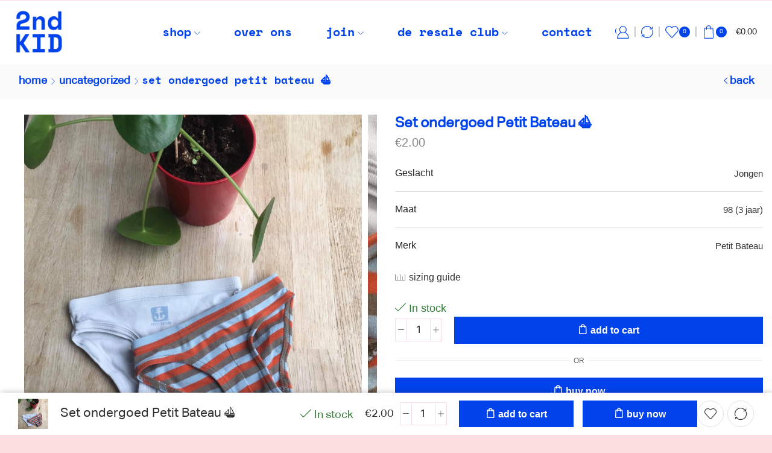

--- FILE ---
content_type: text/html; charset=UTF-8
request_url: https://secondkid.be/product/set-ondergoed-petit-bateau-%E2%9B%B5%EF%B8%8F/
body_size: 42851
content:
<!DOCTYPE html>
<html dir="ltr" lang="dokan-lite-nl-NL" prefix="og: https://ogp.me/ns#" >
<head>
	<meta charset="UTF-8" />
	<meta name="viewport" content="width=device-width, initial-scale=1.0, maximum-scale=1.0, user-scalable=0"/>
	<title>Set ondergoed Petit Bateau ⛵️ - SECOND KID</title>
	<style>img:is([sizes="auto" i], [sizes^="auto," i]) { contain-intrinsic-size: 3000px 1500px }</style>
	
		<!-- All in One SEO 4.9.3 - aioseo.com -->
	<meta name="description" content="Set ondergoed Tailleert als een 98/104. Merkje Petit Bateau ⛵️ Gedragen maar goede staat." />
	<meta name="robots" content="max-image-preview:large" />
	<link rel="canonical" href="https://secondkid.be/product/set-ondergoed-petit-bateau-%e2%9b%b5%ef%b8%8f/" />
	<meta name="generator" content="All in One SEO (AIOSEO) 4.9.3" />
		<meta property="og:locale" content="en_US" />
		<meta property="og:site_name" content="SECOND KID - the place to shop secondhand children fashion" />
		<meta property="og:type" content="article" />
		<meta property="og:title" content="Set ondergoed Petit Bateau ⛵️ - SECOND KID" />
		<meta property="og:description" content="Set ondergoed Tailleert als een 98/104. Merkje Petit Bateau ⛵️ Gedragen maar goede staat." />
		<meta property="og:url" content="https://secondkid.be/product/set-ondergoed-petit-bateau-%e2%9b%b5%ef%b8%8f/" />
		<meta property="article:published_time" content="2022-09-26T04:53:00+00:00" />
		<meta property="article:modified_time" content="2022-09-26T04:53:00+00:00" />
		<meta name="twitter:card" content="summary_large_image" />
		<meta name="twitter:title" content="Set ondergoed Petit Bateau ⛵️ - SECOND KID" />
		<meta name="twitter:description" content="Set ondergoed Tailleert als een 98/104. Merkje Petit Bateau ⛵️ Gedragen maar goede staat." />
		<script type="application/ld+json" class="aioseo-schema">
			{"@context":"https:\/\/schema.org","@graph":[{"@type":"BreadcrumbList","@id":"https:\/\/secondkid.be\/product\/set-ondergoed-petit-bateau-%e2%9b%b5%ef%b8%8f\/#breadcrumblist","itemListElement":[{"@type":"ListItem","@id":"https:\/\/secondkid.be#listItem","position":1,"name":"Home","item":"https:\/\/secondkid.be","nextItem":{"@type":"ListItem","@id":"https:\/\/secondkid.be\/shop\/#listItem","name":"shop"}},{"@type":"ListItem","@id":"https:\/\/secondkid.be\/shop\/#listItem","position":2,"name":"shop","item":"https:\/\/secondkid.be\/shop\/","nextItem":{"@type":"ListItem","@id":"https:\/\/secondkid.be\/product-category\/uncategorized\/#listItem","name":"Uncategorized"},"previousItem":{"@type":"ListItem","@id":"https:\/\/secondkid.be#listItem","name":"Home"}},{"@type":"ListItem","@id":"https:\/\/secondkid.be\/product-category\/uncategorized\/#listItem","position":3,"name":"Uncategorized","item":"https:\/\/secondkid.be\/product-category\/uncategorized\/","nextItem":{"@type":"ListItem","@id":"https:\/\/secondkid.be\/product\/set-ondergoed-petit-bateau-%e2%9b%b5%ef%b8%8f\/#listItem","name":"Set ondergoed Petit Bateau \u26f5\ufe0f"},"previousItem":{"@type":"ListItem","@id":"https:\/\/secondkid.be\/shop\/#listItem","name":"shop"}},{"@type":"ListItem","@id":"https:\/\/secondkid.be\/product\/set-ondergoed-petit-bateau-%e2%9b%b5%ef%b8%8f\/#listItem","position":4,"name":"Set ondergoed Petit Bateau \u26f5\ufe0f","previousItem":{"@type":"ListItem","@id":"https:\/\/secondkid.be\/product-category\/uncategorized\/#listItem","name":"Uncategorized"}}]},{"@type":"ItemPage","@id":"https:\/\/secondkid.be\/product\/set-ondergoed-petit-bateau-%e2%9b%b5%ef%b8%8f\/#itempage","url":"https:\/\/secondkid.be\/product\/set-ondergoed-petit-bateau-%e2%9b%b5%ef%b8%8f\/","name":"Set ondergoed Petit Bateau \u26f5\ufe0f - SECOND KID","description":"Set ondergoed Tailleert als een 98\/104. Merkje Petit Bateau \u26f5\ufe0f Gedragen maar goede staat.","inLanguage":"dokan-lite-nl-NL","isPartOf":{"@id":"https:\/\/secondkid.be\/#website"},"breadcrumb":{"@id":"https:\/\/secondkid.be\/product\/set-ondergoed-petit-bateau-%e2%9b%b5%ef%b8%8f\/#breadcrumblist"},"image":{"@type":"ImageObject","url":"https:\/\/secondkid.be\/wp-content\/uploads\/2022\/09\/45BD44B0-FAFE-4567-A56E-237B4D7F266A.jpeg","@id":"https:\/\/secondkid.be\/product\/set-ondergoed-petit-bateau-%e2%9b%b5%ef%b8%8f\/#mainImage","width":2048,"height":2048},"primaryImageOfPage":{"@id":"https:\/\/secondkid.be\/product\/set-ondergoed-petit-bateau-%e2%9b%b5%ef%b8%8f\/#mainImage"},"datePublished":"2022-09-26T06:53:00+02:00","dateModified":"2022-09-26T06:53:00+02:00"},{"@type":"Organization","@id":"https:\/\/secondkid.be\/#organization","name":"SECOND KID","description":"the place to shop secondhand children fashion","url":"https:\/\/secondkid.be\/","logo":{"@type":"ImageObject","url":"https:\/\/86u.393.myftpupload.com\/wp-content\/uploads\/2023\/07\/Second-Kid-Logo.png","@id":"https:\/\/secondkid.be\/product\/set-ondergoed-petit-bateau-%e2%9b%b5%ef%b8%8f\/#organizationLogo"},"image":{"@id":"https:\/\/secondkid.be\/product\/set-ondergoed-petit-bateau-%e2%9b%b5%ef%b8%8f\/#organizationLogo"}},{"@type":"WebSite","@id":"https:\/\/secondkid.be\/#website","url":"https:\/\/secondkid.be\/","name":"SECOND KID","description":"the place to shop secondhand children fashion","inLanguage":"dokan-lite-nl-NL","publisher":{"@id":"https:\/\/secondkid.be\/#organization"}}]}
		</script>
		<!-- All in One SEO -->

<script id="cookieyes" type="text/javascript" src="https://cdn-cookieyes.com/client_data/504dd096b9d390dd88168e1b/script.js"></script><link rel="alternate" type="application/rss+xml" title="SECOND KID &raquo; Feed" href="https://secondkid.be/feed/" />
<link rel="alternate" type="application/rss+xml" title="SECOND KID &raquo; Comments Feed" href="https://secondkid.be/comments/feed/" />
<!-- <link rel='stylesheet' id='dashicons-css' href='https://secondkid.be/wp-includes/css/dashicons.min.css' type='text/css' media='all' /> -->
<!-- <link rel='stylesheet' id='stripe-main-styles-css' href='https://secondkid.be/wp-content/mu-plugins/vendor/godaddy/mwc-core/assets/css/stripe-settings.css' type='text/css' media='all' /> -->
<link rel="stylesheet" type="text/css" href="//secondkid.be/wp-content/cache/wpfc-minified/dpant2e/f8vwt.css" media="all"/>
<style id='classic-theme-styles-inline-css' type='text/css'>
/*! This file is auto-generated */
.wp-block-button__link{color:#fff;background-color:#32373c;border-radius:9999px;box-shadow:none;text-decoration:none;padding:calc(.667em + 2px) calc(1.333em + 2px);font-size:1.125em}.wp-block-file__button{background:#32373c;color:#fff;text-decoration:none}
</style>
<!-- <link rel='stylesheet' id='aioseo/css/src/vue/standalone/blocks/table-of-contents/global.scss-css' href='https://secondkid.be/wp-content/plugins/all-in-one-seo-pack/dist/Lite/assets/css/table-of-contents/global.e90f6d47.css' type='text/css' media='all' /> -->
<link rel="stylesheet" type="text/css" href="//secondkid.be/wp-content/cache/wpfc-minified/egzo61mg/f8vwt.css" media="all"/>
<style id='global-styles-inline-css' type='text/css'>
:root{--wp--preset--aspect-ratio--square: 1;--wp--preset--aspect-ratio--4-3: 4/3;--wp--preset--aspect-ratio--3-4: 3/4;--wp--preset--aspect-ratio--3-2: 3/2;--wp--preset--aspect-ratio--2-3: 2/3;--wp--preset--aspect-ratio--16-9: 16/9;--wp--preset--aspect-ratio--9-16: 9/16;--wp--preset--color--black: #000000;--wp--preset--color--cyan-bluish-gray: #abb8c3;--wp--preset--color--white: #ffffff;--wp--preset--color--pale-pink: #f78da7;--wp--preset--color--vivid-red: #cf2e2e;--wp--preset--color--luminous-vivid-orange: #ff6900;--wp--preset--color--luminous-vivid-amber: #fcb900;--wp--preset--color--light-green-cyan: #7bdcb5;--wp--preset--color--vivid-green-cyan: #00d084;--wp--preset--color--pale-cyan-blue: #8ed1fc;--wp--preset--color--vivid-cyan-blue: #0693e3;--wp--preset--color--vivid-purple: #9b51e0;--wp--preset--gradient--vivid-cyan-blue-to-vivid-purple: linear-gradient(135deg,rgba(6,147,227,1) 0%,rgb(155,81,224) 100%);--wp--preset--gradient--light-green-cyan-to-vivid-green-cyan: linear-gradient(135deg,rgb(122,220,180) 0%,rgb(0,208,130) 100%);--wp--preset--gradient--luminous-vivid-amber-to-luminous-vivid-orange: linear-gradient(135deg,rgba(252,185,0,1) 0%,rgba(255,105,0,1) 100%);--wp--preset--gradient--luminous-vivid-orange-to-vivid-red: linear-gradient(135deg,rgba(255,105,0,1) 0%,rgb(207,46,46) 100%);--wp--preset--gradient--very-light-gray-to-cyan-bluish-gray: linear-gradient(135deg,rgb(238,238,238) 0%,rgb(169,184,195) 100%);--wp--preset--gradient--cool-to-warm-spectrum: linear-gradient(135deg,rgb(74,234,220) 0%,rgb(151,120,209) 20%,rgb(207,42,186) 40%,rgb(238,44,130) 60%,rgb(251,105,98) 80%,rgb(254,248,76) 100%);--wp--preset--gradient--blush-light-purple: linear-gradient(135deg,rgb(255,206,236) 0%,rgb(152,150,240) 100%);--wp--preset--gradient--blush-bordeaux: linear-gradient(135deg,rgb(254,205,165) 0%,rgb(254,45,45) 50%,rgb(107,0,62) 100%);--wp--preset--gradient--luminous-dusk: linear-gradient(135deg,rgb(255,203,112) 0%,rgb(199,81,192) 50%,rgb(65,88,208) 100%);--wp--preset--gradient--pale-ocean: linear-gradient(135deg,rgb(255,245,203) 0%,rgb(182,227,212) 50%,rgb(51,167,181) 100%);--wp--preset--gradient--electric-grass: linear-gradient(135deg,rgb(202,248,128) 0%,rgb(113,206,126) 100%);--wp--preset--gradient--midnight: linear-gradient(135deg,rgb(2,3,129) 0%,rgb(40,116,252) 100%);--wp--preset--font-size--small: 13px;--wp--preset--font-size--medium: 20px;--wp--preset--font-size--large: 36px;--wp--preset--font-size--x-large: 42px;--wp--preset--spacing--20: 0.44rem;--wp--preset--spacing--30: 0.67rem;--wp--preset--spacing--40: 1rem;--wp--preset--spacing--50: 1.5rem;--wp--preset--spacing--60: 2.25rem;--wp--preset--spacing--70: 3.38rem;--wp--preset--spacing--80: 5.06rem;--wp--preset--shadow--natural: 6px 6px 9px rgba(0, 0, 0, 0.2);--wp--preset--shadow--deep: 12px 12px 50px rgba(0, 0, 0, 0.4);--wp--preset--shadow--sharp: 6px 6px 0px rgba(0, 0, 0, 0.2);--wp--preset--shadow--outlined: 6px 6px 0px -3px rgba(255, 255, 255, 1), 6px 6px rgba(0, 0, 0, 1);--wp--preset--shadow--crisp: 6px 6px 0px rgba(0, 0, 0, 1);}:where(.is-layout-flex){gap: 0.5em;}:where(.is-layout-grid){gap: 0.5em;}body .is-layout-flex{display: flex;}.is-layout-flex{flex-wrap: wrap;align-items: center;}.is-layout-flex > :is(*, div){margin: 0;}body .is-layout-grid{display: grid;}.is-layout-grid > :is(*, div){margin: 0;}:where(.wp-block-columns.is-layout-flex){gap: 2em;}:where(.wp-block-columns.is-layout-grid){gap: 2em;}:where(.wp-block-post-template.is-layout-flex){gap: 1.25em;}:where(.wp-block-post-template.is-layout-grid){gap: 1.25em;}.has-black-color{color: var(--wp--preset--color--black) !important;}.has-cyan-bluish-gray-color{color: var(--wp--preset--color--cyan-bluish-gray) !important;}.has-white-color{color: var(--wp--preset--color--white) !important;}.has-pale-pink-color{color: var(--wp--preset--color--pale-pink) !important;}.has-vivid-red-color{color: var(--wp--preset--color--vivid-red) !important;}.has-luminous-vivid-orange-color{color: var(--wp--preset--color--luminous-vivid-orange) !important;}.has-luminous-vivid-amber-color{color: var(--wp--preset--color--luminous-vivid-amber) !important;}.has-light-green-cyan-color{color: var(--wp--preset--color--light-green-cyan) !important;}.has-vivid-green-cyan-color{color: var(--wp--preset--color--vivid-green-cyan) !important;}.has-pale-cyan-blue-color{color: var(--wp--preset--color--pale-cyan-blue) !important;}.has-vivid-cyan-blue-color{color: var(--wp--preset--color--vivid-cyan-blue) !important;}.has-vivid-purple-color{color: var(--wp--preset--color--vivid-purple) !important;}.has-black-background-color{background-color: var(--wp--preset--color--black) !important;}.has-cyan-bluish-gray-background-color{background-color: var(--wp--preset--color--cyan-bluish-gray) !important;}.has-white-background-color{background-color: var(--wp--preset--color--white) !important;}.has-pale-pink-background-color{background-color: var(--wp--preset--color--pale-pink) !important;}.has-vivid-red-background-color{background-color: var(--wp--preset--color--vivid-red) !important;}.has-luminous-vivid-orange-background-color{background-color: var(--wp--preset--color--luminous-vivid-orange) !important;}.has-luminous-vivid-amber-background-color{background-color: var(--wp--preset--color--luminous-vivid-amber) !important;}.has-light-green-cyan-background-color{background-color: var(--wp--preset--color--light-green-cyan) !important;}.has-vivid-green-cyan-background-color{background-color: var(--wp--preset--color--vivid-green-cyan) !important;}.has-pale-cyan-blue-background-color{background-color: var(--wp--preset--color--pale-cyan-blue) !important;}.has-vivid-cyan-blue-background-color{background-color: var(--wp--preset--color--vivid-cyan-blue) !important;}.has-vivid-purple-background-color{background-color: var(--wp--preset--color--vivid-purple) !important;}.has-black-border-color{border-color: var(--wp--preset--color--black) !important;}.has-cyan-bluish-gray-border-color{border-color: var(--wp--preset--color--cyan-bluish-gray) !important;}.has-white-border-color{border-color: var(--wp--preset--color--white) !important;}.has-pale-pink-border-color{border-color: var(--wp--preset--color--pale-pink) !important;}.has-vivid-red-border-color{border-color: var(--wp--preset--color--vivid-red) !important;}.has-luminous-vivid-orange-border-color{border-color: var(--wp--preset--color--luminous-vivid-orange) !important;}.has-luminous-vivid-amber-border-color{border-color: var(--wp--preset--color--luminous-vivid-amber) !important;}.has-light-green-cyan-border-color{border-color: var(--wp--preset--color--light-green-cyan) !important;}.has-vivid-green-cyan-border-color{border-color: var(--wp--preset--color--vivid-green-cyan) !important;}.has-pale-cyan-blue-border-color{border-color: var(--wp--preset--color--pale-cyan-blue) !important;}.has-vivid-cyan-blue-border-color{border-color: var(--wp--preset--color--vivid-cyan-blue) !important;}.has-vivid-purple-border-color{border-color: var(--wp--preset--color--vivid-purple) !important;}.has-vivid-cyan-blue-to-vivid-purple-gradient-background{background: var(--wp--preset--gradient--vivid-cyan-blue-to-vivid-purple) !important;}.has-light-green-cyan-to-vivid-green-cyan-gradient-background{background: var(--wp--preset--gradient--light-green-cyan-to-vivid-green-cyan) !important;}.has-luminous-vivid-amber-to-luminous-vivid-orange-gradient-background{background: var(--wp--preset--gradient--luminous-vivid-amber-to-luminous-vivid-orange) !important;}.has-luminous-vivid-orange-to-vivid-red-gradient-background{background: var(--wp--preset--gradient--luminous-vivid-orange-to-vivid-red) !important;}.has-very-light-gray-to-cyan-bluish-gray-gradient-background{background: var(--wp--preset--gradient--very-light-gray-to-cyan-bluish-gray) !important;}.has-cool-to-warm-spectrum-gradient-background{background: var(--wp--preset--gradient--cool-to-warm-spectrum) !important;}.has-blush-light-purple-gradient-background{background: var(--wp--preset--gradient--blush-light-purple) !important;}.has-blush-bordeaux-gradient-background{background: var(--wp--preset--gradient--blush-bordeaux) !important;}.has-luminous-dusk-gradient-background{background: var(--wp--preset--gradient--luminous-dusk) !important;}.has-pale-ocean-gradient-background{background: var(--wp--preset--gradient--pale-ocean) !important;}.has-electric-grass-gradient-background{background: var(--wp--preset--gradient--electric-grass) !important;}.has-midnight-gradient-background{background: var(--wp--preset--gradient--midnight) !important;}.has-small-font-size{font-size: var(--wp--preset--font-size--small) !important;}.has-medium-font-size{font-size: var(--wp--preset--font-size--medium) !important;}.has-large-font-size{font-size: var(--wp--preset--font-size--large) !important;}.has-x-large-font-size{font-size: var(--wp--preset--font-size--x-large) !important;}
:where(.wp-block-post-template.is-layout-flex){gap: 1.25em;}:where(.wp-block-post-template.is-layout-grid){gap: 1.25em;}
:where(.wp-block-columns.is-layout-flex){gap: 2em;}:where(.wp-block-columns.is-layout-grid){gap: 2em;}
:root :where(.wp-block-pullquote){font-size: 1.5em;line-height: 1.6;}
</style>
<!-- <link rel='stylesheet' id='contact-form-7-css' href='https://secondkid.be/wp-content/plugins/contact-form-7/includes/css/styles.css' type='text/css' media='all' /> -->
<link rel="stylesheet" type="text/css" href="//secondkid.be/wp-content/cache/wpfc-minified/g26rlnlq/f8vwt.css" media="all"/>
<style id='contact-form-7-inline-css' type='text/css'>
.wpcf7 .wpcf7-recaptcha iframe {margin-bottom: 0;}.wpcf7 .wpcf7-recaptcha[data-align="center"] > div {margin: 0 auto;}.wpcf7 .wpcf7-recaptcha[data-align="right"] > div {margin: 0 0 0 auto;}
</style>
<style id='woocommerce-inline-inline-css' type='text/css'>
.woocommerce form .form-row .required { visibility: visible; }
</style>
<!-- <link rel='stylesheet' id='dokan-store-support-styles-css' href='https://secondkid.be/wp-content/plugins/dokan-pro/modules/store-support/assets/css/style.css' type='text/css' media='all' /> -->
<!-- <link rel='stylesheet' id='wp-components-css' href='https://secondkid.be/wp-includes/css/dist/components/style.min.css' type='text/css' media='all' /> -->
<!-- <link rel='stylesheet' id='godaddy-styles-css' href='https://secondkid.be/wp-content/mu-plugins/vendor/wpex/godaddy-launch/includes/Dependencies/GoDaddy/Styles/build/latest.css' type='text/css' media='all' /> -->
<!-- <link rel='stylesheet' id='dokan-style-css' href='https://secondkid.be/wp-content/plugins/dokan-lite/assets/css/style.css' type='text/css' media='all' /> -->
<!-- <link rel='stylesheet' id='dokan-modal-css' href='https://secondkid.be/wp-content/plugins/dokan-lite/assets/vendors/izimodal/iziModal.min.css' type='text/css' media='all' /> -->
<!-- <link rel='stylesheet' id='dokan-fontawesome-css' href='https://secondkid.be/wp-content/plugins/dokan-lite/assets/vendors/font-awesome/css/font-awesome.min.css' type='text/css' media='all' /> -->
<!-- <link rel='stylesheet' id='dokan-select2-css-css' href='https://secondkid.be/wp-content/plugins/dokan-lite/assets/vendors/select2/select2.css' type='text/css' media='all' /> -->
<!-- <link rel='stylesheet' id='etheme-parent-style-css' href='https://secondkid.be/wp-content/themes/xstore/xstore.css' type='text/css' media='all' /> -->
<!-- <link rel='stylesheet' id='etheme-general-all-style-css' href='https://secondkid.be/wp-content/themes/xstore/css/general-all.css' type='text/css' media='all' /> -->
<!-- <link rel='stylesheet' id='elementor-frontend-css' href='https://secondkid.be/wp-content/uploads/elementor/css/custom-frontend.min.css' type='text/css' media='all' /> -->
<!-- <link rel='stylesheet' id='etheme-elementor-all-widgets-style-css' href='https://secondkid.be/wp-content/themes/xstore/css/elementor-all-widgets.css' type='text/css' media='all' /> -->
<!-- <link rel='stylesheet' id='etheme-dokan-style-css' href='https://secondkid.be/wp-content/themes/xstore/css/dokan.css' type='text/css' media='all' /> -->
<!-- <link rel='stylesheet' id='etheme-woocommerce-all-style-css' href='https://secondkid.be/wp-content/themes/xstore/css/woocommerce-all.css' type='text/css' media='all' /> -->
<link rel="stylesheet" type="text/css" href="//secondkid.be/wp-content/cache/wpfc-minified/1ekj0oxv/f8vx9.css" media="all"/>
<style id='xstore-icons-font-inline-css' type='text/css'>
@font-face {
				  font-family: 'xstore-icons';
				  src:
				    url('https://secondkid.be/wp-content/themes/xstore/fonts/xstore-icons-light.ttf') format('truetype'),
				    url('https://secondkid.be/wp-content/themes/xstore/fonts/xstore-icons-light.woff2') format('woff2'),
				    url('https://secondkid.be/wp-content/themes/xstore/fonts/xstore-icons-light.woff') format('woff'),
				    url('https://secondkid.be/wp-content/themes/xstore/fonts/xstore-icons-light.svg#xstore-icons') format('svg');
				  font-weight: normal;
				  font-style: normal;
				  font-display: swap;
				}
</style>
<!-- <link rel='stylesheet' id='etheme-header-menu-css' href='https://secondkid.be/wp-content/themes/xstore/css/modules/layout/header/parts/menu.css' type='text/css' media='all' /> -->
<!-- <link rel='stylesheet' id='etheme-product-view-default-css' href='https://secondkid.be/wp-content/themes/xstore/css/modules/woocommerce/product-hovers/product-view-default.css' type='text/css' media='all' /> -->
<!-- <link rel='stylesheet' id='etheme-portfolio-css' href='https://secondkid.be/wp-content/themes/xstore/css/portfolio.css' type='text/css' media='all' /> -->
<!-- <link rel='stylesheet' id='xstore-kirki-styles-css' href='https://secondkid.be/wp-content/uploads/xstore/kirki-styles.css' type='text/css' media='all' /> -->
<!-- <link rel='stylesheet' id='child-style-css' href='https://secondkid.be/wp-content/themes/xstore-child/style.css' type='text/css' media='all' /> -->
<link rel="stylesheet" type="text/css" href="//secondkid.be/wp-content/cache/wpfc-minified/quuwjc16/f8vwt.css" media="all"/>
<script type="text/template" id="tmpl-variation-template">
	<div class="woocommerce-variation-description">{{{ data.variation.variation_description }}}</div>
	<div class="woocommerce-variation-price">{{{ data.variation.price_html }}}</div>
	<div class="woocommerce-variation-availability">{{{ data.variation.availability_html }}}</div>
</script>
<script type="text/template" id="tmpl-unavailable-variation-template">
	<p role="alert">Sorry, this product is unavailable. Please choose a different combination.</p>
</script>
<script src='//secondkid.be/wp-content/cache/wpfc-minified/kmwuokiq/f8vwu.js' type="text/javascript"></script>
<!-- <script type="text/javascript" src="https://secondkid.be/wp-includes/js/jquery/jquery.min.js" id="jquery-core-js"></script> -->
<!-- <script type="text/javascript" src="https://secondkid.be/wp-includes/js/jquery/jquery-migrate.min.js" id="jquery-migrate-js"></script> -->
<!-- <script type="text/javascript" src="https://secondkid.be/wp-includes/js/dist/hooks.min.js" id="wp-hooks-js"></script> -->
<!-- <script type="text/javascript" src="https://secondkid.be/wp-includes/js/dist/i18n.min.js" id="wp-i18n-js"></script> -->
<script type="text/javascript" id="wp-i18n-js-after">
/* <![CDATA[ */
wp.i18n.setLocaleData( { 'text direction\u0004ltr': [ 'ltr' ] } );
/* ]]> */
</script>
<script src='//secondkid.be/wp-content/cache/wpfc-minified/kbj85qyz/f8vwt.js' type="text/javascript"></script>
<!-- <script type="text/javascript" src="https://secondkid.be/wp-content/plugins/dokan-lite/assets/vendors/izimodal/iziModal.min.js" id="dokan-modal-js"></script> -->
<!-- <script type="text/javascript" src="https://secondkid.be/wp-content/plugins/dokan-lite/assets/vendors/sweetalert2/sweetalert2.all.min.js" id="dokan-sweetalert2-js"></script> -->
<!-- <script type="text/javascript" src="https://secondkid.be/wp-includes/js/dist/vendor/moment.min.js" id="moment-js"></script> -->
<script type="text/javascript" id="moment-js-after">
/* <![CDATA[ */
moment.updateLocale( 'dokan-lite-nl_NL', {"months":["January","February","March","April","May","June","July","August","September","October","November","December"],"monthsShort":["Jan","Feb","Mar","Apr","May","Jun","Jul","Aug","Sep","Oct","Nov","Dec"],"weekdays":["Sunday","Monday","Tuesday","Wednesday","Thursday","Friday","Saturday"],"weekdaysShort":["Sun","Mon","Tue","Wed","Thu","Fri","Sat"],"week":{"dow":1},"longDateFormat":{"LT":"g:i a","LTS":null,"L":null,"LL":"F j, Y","LLL":"F j, Y g:i a","LLLL":null}} );
/* ]]> */
</script>
<script type="text/javascript" id="dokan-util-helper-js-extra">
/* <![CDATA[ */
var dokan_helper = {"i18n_date_format":"F j, Y","i18n_time_format":"g:i a","week_starts_day":"1","reverse_withdrawal":{"enabled":false},"timepicker_locale":{"am":"am","pm":"pm","AM":"AM","PM":"PM","hr":"hr","hrs":"hrs","mins":"mins"},"daterange_picker_local":{"toLabel":"To","firstDay":1,"fromLabel":"From","separator":" - ","weekLabel":"W","applyLabel":"Apply","cancelLabel":"Clear","customRangeLabel":"Custom","daysOfWeek":["Su","Mo","Tu","We","Th","Fr","Sa"],"monthNames":["January","February","March","April","May","June","July","August","September","October","November","December"]},"sweetalert_local":{"cancelButtonText":"Cancel","closeButtonText":"Close","confirmButtonText":"OK","denyButtonText":"No","closeButtonAriaLabel":"Close this dialog"}};
var dokan = {"ajaxurl":"https:\/\/secondkid.be\/wp-admin\/admin-ajax.php","nonce":"e9c242d9a2","order_nonce":"6bba6b8a03","product_edit_nonce":"4caeecfb08","ajax_loader":"https:\/\/secondkid.be\/wp-content\/plugins\/dokan-lite\/assets\/images\/ajax-loader.gif","seller":{"available":"Available","notAvailable":"Not Available"},"delete_confirm":"Are you sure?","wrong_message":"Something went wrong. Please try again.","vendor_percentage":"","commission_type":"","rounding_precision":"6","mon_decimal_point":".","currency_format_num_decimals":"2","currency_format_symbol":"\u20ac","currency_format_decimal_sep":".","currency_format_thousand_sep":",","currency_format":"%s%v","round_at_subtotal":"no","product_types":{"simple":"Simple","variable":"Variable","external":"External\/Affiliate product","grouped":"Group Product"},"loading_img":"https:\/\/secondkid.be\/wp-content\/plugins\/dokan-lite\/assets\/images\/loading.gif","store_product_search_nonce":"b650a5aa62","i18n_download_permission":"Are you sure you want to revoke access to this download?","i18n_download_access":"Could not grant access - the user may already have permission for this file or billing email is not set. Ensure the billing email is set, and the order has been saved.","maximum_tags_select_length":"-1","modal_header_color":"#FFFFFF","i18n_location_name":"Please provide a location name!","i18n_location_state":"Please provide","i18n_country_name":"Please provide a country!","i18n_invalid":"Failed! Somthing went wrong","i18n_chat_message":"Facebook SDK is not found, or blocked by the browser. Can not initialize the chat.","i18n_sms_code":"Insert SMS code","i18n_gravater":"Upload a Photo","i18n_phone_number":"Insert Phone No.","dokan_pro_i18n":{"dokan":{"domain":"dokan","locale_data":{"dokan":{"":{"domain":"dokan","lang":"dokan-lite-nl_NL"}}}}},"i18n_choose_featured_img":"Upload featured image","i18n_choose_file":"Choose a file","i18n_choose_gallery":"Add Images to Product Gallery","i18n_choose_featured_img_btn_text":"Set featured image","i18n_choose_file_btn_text":"Insert file URL","i18n_choose_gallery_btn_text":"Add to gallery","duplicates_attribute_messg":"Sorry, this attribute option already exists, Try a different one.","variation_unset_warning":"Warning! This product will not have any variations if this option is not checked.","new_attribute_prompt":"Enter a name for the new attribute term:","remove_attribute":"Remove this attribute?","dokan_placeholder_img_src":"https:\/\/secondkid.be\/wp-content\/uploads\/2023\/10\/nopic_2-product-picture.jpg","add_variation_nonce":"ccf09598e6","link_variation_nonce":"b1615a84a6","delete_variations_nonce":"dd5b2dfe31","load_variations_nonce":"595fa38d4e","save_variations_nonce":"6960b7a63c","bulk_edit_variations_nonce":"02cb71aeac","i18n_link_all_variations":"Are you sure you want to link all variations? This will create a new variation for each and every possible combination of variation attributes (max 50 per run).","i18n_enter_a_value":"Enter a value","i18n_enter_menu_order":"Variation menu order (determines position in the list of variations)","i18n_enter_a_value_fixed_or_percent":"Enter a value (fixed or %)","i18n_delete_all_variations":"Are you sure you want to delete all variations? This cannot be undone.","i18n_last_warning":"Last warning, are you sure?","i18n_choose_image":"Choose an image","i18n_set_image":"Set variation image","i18n_variation_added":"variation added","i18n_variations_added":"variations added","i18n_no_variations_added":"No variations added","i18n_remove_variation":"Are you sure you want to remove this variation?","i18n_scheduled_sale_start":"Sale start date (YYYY-MM-DD format or leave blank)","i18n_scheduled_sale_end":"Sale end date (YYYY-MM-DD format or leave blank)","i18n_edited_variations":"Save changes before changing page?","i18n_variation_count_single":"%qty% variation","i18n_variation_count_plural":"%qty% variations","i18n_no_result_found":"No Result Found","i18n_sales_price_error":"Please insert value less than the regular price!","i18n_decimal_error":"Please enter with one decimal point (.) without thousand separators.","i18n_mon_decimal_error":"Please enter with one monetary decimal point (.) without thousand separators and currency symbols.","i18n_country_iso_error":"Please enter in country code with two capital letters.","i18n_sale_less_than_regular_error":"Please enter in a value less than the regular price.","i18n_delete_product_notice":"This product has produced sales and may be linked to existing orders. Are you sure you want to delete it?","i18n_remove_personal_data_notice":"This action cannot be reversed. Are you sure you wish to erase personal data from the selected orders?","decimal_point":".","variations_per_page":"10","store_banner_dimension":{"width":425,"height":200,"flex-width":true,"flex-height":true},"selectAndCrop":"Select and Crop","chooseImage":"Choose Image","product_title_required":"Product title is required","product_category_required":"Product category is required","product_created_response":"Product created successfully","search_products_nonce":"7ff6f2e98a","search_products_tags_nonce":"47e2d39f4c","search_products_brands_nonce":"5af844aba0","search_customer_nonce":"9b54807410","i18n_matches_1":"One result is available, press enter to select it.","i18n_matches_n":"%qty% results are available, use up and down arrow keys to navigate.","i18n_no_matches":"No matches found","i18n_ajax_error":"Loading failed","i18n_input_too_short_1":"Please enter 1 or more characters","i18n_input_too_short_n":"Please enter %qty% or more characters","i18n_input_too_long_1":"Please delete 1 character","i18n_input_too_long_n":"Please delete %qty% characters","i18n_selection_too_long_1":"You can only select 1 item","i18n_selection_too_long_n":"You can only select %qty% items","i18n_load_more":"Loading more results\u2026","i18n_searching":"Searching\u2026","i18n_calculating":"Calculating","i18n_ok_text":"OK","i18n_cancel_text":"Cancel","i18n_attribute_label":"Attribute Name","i18n_date_format":"F j, Y","dokan_banner_added_alert_msg":"Are you sure? You have uploaded banner but didn't click the Update Settings button!","update_settings":"Update Settings","search_downloadable_products_nonce":"259ca12a08","search_downloadable_products_placeholder":"Please enter 3 or more characters","product_vendors_can_create_tags":"off","product_inline_edit_nonce":"44fcf06a8d","is_vendor_enabled":"","not_enable_message":"Error! Your account is not enabled for selling, please contact the admin","all_categories":"All Categories","rest":{"root":"https:\/\/secondkid.be\/wp-json\/","nonce":"ef9a8b2f1e","version":"dokan\/v1"},"api":null,"libs":[],"routeComponents":{"default":null},"routes":[],"urls":{"assetsUrl":"https:\/\/secondkid.be\/wp-content\/plugins\/dokan-lite\/assets","dashboardUrl":"https:\/\/secondkid.be\/dashboard\/?path=%2Fanalytics%2FOverview","storeUrl":""},"mark_received":{"nonce":"37b423bb15","status_label":"Received","confirmation_msg":"Do you want to mark this order as received?","complete_status_label":"Complete"}};
/* ]]> */
</script>
<script src='//secondkid.be/wp-content/cache/wpfc-minified/7n97tpei/f8vwt.js' type="text/javascript"></script>
<!-- <script type="text/javascript" src="https://secondkid.be/wp-content/plugins/dokan-lite/assets/js/helper.js" id="dokan-util-helper-js"></script> -->
<!-- <script type="text/javascript" src="https://secondkid.be/wp-content/plugins/woocommerce/assets/js/jquery-blockui/jquery.blockUI.min.js" id="wc-jquery-blockui-js" defer="defer" data-wp-strategy="defer"></script> -->
<script type="text/javascript" id="wc-add-to-cart-js-extra">
/* <![CDATA[ */
var wc_add_to_cart_params = {"ajax_url":"\/wp-admin\/admin-ajax.php","wc_ajax_url":"\/?wc-ajax=%%endpoint%%","i18n_view_cart":"View cart","cart_url":"https:\/\/secondkid.be\/cart\/","is_cart":"","cart_redirect_after_add":"no"};
/* ]]> */
</script>
<script src='//secondkid.be/wp-content/cache/wpfc-minified/du9ftctx/f8vx9.js' type="text/javascript"></script>
<!-- <script type="text/javascript" src="https://secondkid.be/wp-content/plugins/woocommerce/assets/js/frontend/add-to-cart.min.js" id="wc-add-to-cart-js" defer="defer" data-wp-strategy="defer"></script> -->
<!-- <script type="text/javascript" src="https://secondkid.be/wp-content/plugins/woocommerce/assets/js/zoom/jquery.zoom.min.js" id="wc-zoom-js" defer="defer" data-wp-strategy="defer"></script> -->
<script type="text/javascript" id="wc-single-product-js-extra">
/* <![CDATA[ */
var wc_single_product_params = {"i18n_required_rating_text":"Please select a rating","i18n_rating_options":["1 of 5 stars","2 of 5 stars","3 of 5 stars","4 of 5 stars","5 of 5 stars"],"i18n_product_gallery_trigger_text":"View full-screen image gallery","review_rating_required":"no","flexslider":{"rtl":false,"animation":"slide","smoothHeight":true,"directionNav":false,"controlNav":"thumbnails","slideshow":false,"animationSpeed":500,"animationLoop":false,"allowOneSlide":false},"zoom_enabled":"1","zoom_options":[],"photoswipe_enabled":"","photoswipe_options":{"shareEl":false,"closeOnScroll":false,"history":false,"hideAnimationDuration":0,"showAnimationDuration":0},"flexslider_enabled":""};
/* ]]> */
</script>
<script src='//secondkid.be/wp-content/cache/wpfc-minified/mm09x4nk/f8vx9.js' type="text/javascript"></script>
<!-- <script type="text/javascript" src="https://secondkid.be/wp-content/plugins/woocommerce/assets/js/frontend/single-product.min.js" id="wc-single-product-js" defer="defer" data-wp-strategy="defer"></script> -->
<!-- <script type="text/javascript" src="https://secondkid.be/wp-content/plugins/woocommerce/assets/js/js-cookie/js.cookie.min.js" id="wc-js-cookie-js" data-wp-strategy="defer"></script> -->
<script type="text/javascript" id="woocommerce-js-extra">
/* <![CDATA[ */
var woocommerce_params = {"ajax_url":"\/wp-admin\/admin-ajax.php","wc_ajax_url":"\/?wc-ajax=%%endpoint%%","i18n_password_show":"Show password","i18n_password_hide":"Hide password"};
/* ]]> */
</script>
<script src='//secondkid.be/wp-content/cache/wpfc-minified/5garthh/f8vwt.js' type="text/javascript"></script>
<!-- <script type="text/javascript" src="https://secondkid.be/wp-content/plugins/woocommerce/assets/js/frontend/woocommerce.min.js" id="woocommerce-js" defer="defer" data-wp-strategy="defer"></script> -->
<!--[if lt IE 8]>
<script type="text/javascript" src="https://secondkid.be/wp-includes/js/json2.min.js" id="json2-js"></script>
<![endif]-->
<script src='//secondkid.be/wp-content/cache/wpfc-minified/7srv4a/f8vwt.js' type="text/javascript"></script>
<!-- <script type="text/javascript" src="https://secondkid.be/wp-includes/js/underscore.min.js" id="underscore-js"></script> -->
<script type="text/javascript" id="wp-util-js-extra">
/* <![CDATA[ */
var _wpUtilSettings = {"ajax":{"url":"\/wp-admin\/admin-ajax.php"}};
/* ]]> */
</script>
<script src='//secondkid.be/wp-content/cache/wpfc-minified/4rn2i5o/f8vwt.js' type="text/javascript"></script>
<!-- <script type="text/javascript" src="https://secondkid.be/wp-includes/js/wp-util.min.js" id="wp-util-js"></script> -->
<script type="text/javascript" id="wc-add-to-cart-variation-js-extra">
/* <![CDATA[ */
var wc_add_to_cart_variation_params = {"wc_ajax_url":"\/?wc-ajax=%%endpoint%%","i18n_no_matching_variations_text":"Sorry, no products matched your selection. Please choose a different combination.","i18n_make_a_selection_text":"Please select some product options before adding this product to your cart.","i18n_unavailable_text":"Sorry, this product is unavailable. Please choose a different combination.","i18n_reset_alert_text":"Your selection has been reset. Please select some product options before adding this product to your cart."};
/* ]]> */
</script>
<script src='//secondkid.be/wp-content/cache/wpfc-minified/efwtn5es/f8vwt.js' type="text/javascript"></script>
<!-- <script type="text/javascript" src="https://secondkid.be/wp-content/plugins/woocommerce/assets/js/frontend/add-to-cart-variation.min.js" id="wc-add-to-cart-variation-js" defer="defer" data-wp-strategy="defer"></script> -->
<link rel="https://api.w.org/" href="https://secondkid.be/wp-json/" /><link rel="alternate" title="JSON" type="application/json" href="https://secondkid.be/wp-json/wp/v2/product/35501" /><link rel="EditURI" type="application/rsd+xml" title="RSD" href="https://secondkid.be/xmlrpc.php?rsd" />
<meta name="generator" content="WordPress 6.8.3" />
<meta name="generator" content="WooCommerce 10.4.3" />
<link rel='shortlink' href='https://secondkid.be/?p=35501' />
<link rel="alternate" title="oEmbed (JSON)" type="application/json+oembed" href="https://secondkid.be/wp-json/oembed/1.0/embed?url=https%3A%2F%2Fsecondkid.be%2Fproduct%2Fset-ondergoed-petit-bateau-%25e2%259b%25b5%25ef%25b8%258f%2F" />
<link rel="alternate" title="oEmbed (XML)" type="text/xml+oembed" href="https://secondkid.be/wp-json/oembed/1.0/embed?url=https%3A%2F%2Fsecondkid.be%2Fproduct%2Fset-ondergoed-petit-bateau-%25e2%259b%25b5%25ef%25b8%258f%2F&#038;format=xml" />
        <style>
            .dokan-dashboard-wrap .dokan-form-group #insert-media-button,
            input[type="submit"].dokan-btn-theme, a.dokan-btn-theme, .dokan-btn-theme {
                color: #0042eb !important;
                background-color: #FFFFFF !important;
                border-color: #0042eb !important;
            }

            .dokan-btn-theme.active,
            .dokan-dashboard-wrap .button,
            .dokan-dashboard-wrap .button-link,
            .open .dropdown-toggle.dokan-btn-theme,
            .open .dropdown-togglea.dokan-btn-theme,
            input[type="submit"].dokan-btn-theme:hover,
            input[type="submit"].dokan-btn-theme:focus,
            input[type="submit"].dokan-btn-theme:active,
            a.dokan-btn-theme:hover, .dokan-btn-theme:hover,
            a.dokan-btn-theme:focus, .dokan-btn-theme:focus,
            a.dokan-btn-theme:active, .dokan-btn-theme:active,
            .dokan-geo-filters-column .dokan-geo-product-search-btn,
            .open .dropdown-toggleinput[type="submit"].dokan-btn-theme,
            .dokan-dashboard-wrap .dokan-subscription-content .pack_price,
            .dokan-dashboard-wrap .dokan-dashboard-content .wpo_wcpdf:hover,
            .dashboard-content-area .woocommerce-importer .wc-actions a.button,
            .dokan-dashboard-wrap .dokan-form-group #insert-media-button:hover,
            input[type="submit"].dokan-btn-theme.active, a.dokan-btn-theme.active,
            .dokan-dashboard-wrap .dokan-modal-content .modal-footer .inner button,
            .dashboard-content-area .woocommerce-importer .wc-actions button.button-next,
            .wc-setup .wc-setup-content .checkbox input[type=checkbox]:checked + label::before,
            .dokan-dashboard-wrap .dokan-dashboard-content .my_account_quotes td:last-child a:hover,
            .dokan-dashboard-wrap .dokan-dashboard-content .dokan-btn:not(.disconnect, .wc-pao-remove-option, .dokan-btn-success):hover,
            .dokan-dashboard-wrap .dokan-dashboard-content .dokan-btn:not(.disconnect, .wc-pao-remove-option, .dokan-btn-success):focus,
            .dokan-dashboard-wrap .dokan-dashboard-content #delivery-time-calendar .fc-button-primary:not(.fc-button-active):not(:disabled):hover {
                color: #FFFFFF !important;
                border-color: #0042eb !important;
                background-color: #0042eb !important;
            }

            #dokan-store-listing-filter-wrap .right .toggle-view .active,
            .dokan-dashboard-wrap .dokan-settings-area .dokan-page-help p a,
            .dokan-dashboard-wrap .dokan-dashboard-header .entry-title small a,
            .dokan-dashboard-wrap .dokan-settings-area .dokan-ajax-response + a,
            .dokan-dashboard-wrap .dokan-settings-area .dokan-pa-all-addons div a,
            .dokan-dashboard-wrap .dokan-subscription-content .seller_subs_info p span,
            .dokan-table.product-listing-table .product-advertisement-th i.fa-stack-2x,
            .dokan-dashboard-wrap .dokan-stuffs-content .entry-title span.dokan-right a,
            .dokan-dashboard-wrap .dokan-settings-area #dokan-shipping-zone .router-link-active,
            .dokan-dashboard-wrap .dokan-settings-area .dokan-ajax-response ~ .dokan-text-left p a,
            .dokan-dashboard-wrap .dokan-settings-area .dokan-pa-create-addons .back-to-addon-lists-btn,
            .dokan-dashboard-wrap .dokan-withdraw-content .dokan-panel-inner-container .dokan-w8 strong a,
            .dokan-dashboard-wrap .dokan-settings-area #dokan-shipping-zone .dokan-form-group .limit-location-link,
            .dokan-dashboard-wrap .dashboard-content-area .woocommerce-importer .woocommerce-importer-done::before,
            .product-edit-new-container .dokan-proudct-advertisement .dokan-section-heading h2 span.fa-stack i.fa-stack-2x {
                color: #FFFFFF !important;
            }

            .dokan-dashboard .dokan-dash-sidebar,
            .wc-setup .wc-setup-steps li.done::before,
            .dokan-dashboard .dokan-dash-sidebar ul.dokan-dashboard-menu,
            .dokan-dashboard-wrap .dashboard-widget .dokan-dashboard-announce-unread,
            .dokan-dashboard-wrap .dokan-dashboard-content #vendor-own-coupon .code:hover {
                background-color: #0042eb !important;
            }

            .dokan-dashboard .dokan-dash-sidebar ul.dokan-dashboard-menu li a,
            .dokan-dashboard .dokan-dash-sidebar ul.dokan-dashboard-menu li.active a,
            .dokan-dashboard .dokan-dash-sidebar ul.dokan-dashboard-menu li a:hover {
                color: #FFFFFF !important;
            }

            .dokan-dashboard .dokan-dash-sidebar ul.dokan-dashboard-menu li a:hover,
            .dokan-dashboard .dokan-dash-sidebar ul.dokan-dashboard-menu li.active a {
                color: #FFFFFF !important;
            }

            .dokan-dashboard .dokan-dash-sidebar ul.dokan-dashboard-menu li.active,
            .dokan-dashboard .dokan-dash-sidebar ul.dokan-dashboard-menu li:hover,
            .dokan-dashboard .dokan-dash-sidebar ul.dokan-dashboard-menu li.active,
            .dokan-dashboard .dokan-dash-sidebar ul.dokan-dashboard-menu li.dokan-common-links a:hover {
                background-color: #81A3F9 !important;
            }

            .dokan-dashboard .dokan-dash-sidebar ul.dokan-dashboard-menu ul.navigation-submenu,
            .dokan-dashboard .dokan-dash-sidebar ul.dokan-dashboard-menu li ul.navigation-submenu li {
                background: #0042ebed !important;
            }

            .dokan-dashboard .dokan-dash-sidebar ul.dokan-dashboard-menu ul.navigation-submenu li a {
                color: #FFFFFF !important;
            }

            .dokan-dashboard .dokan-dash-sidebar ul.dokan-dashboard-menu ul.navigation-submenu li:hover a {
                font-weight: 800 !important;
            }

            .dokan-dashboard .dokan-dash-sidebar ul.dokan-dashboard-menu ul.navigation-submenu li a:focus {
                outline: none !important;
                background: none !important;
            }

            .dokan-dashboard .dokan-dash-sidebar ul.dokan-dashboard-menu li.active ul.navigation-submenu {
                border-bottom: 0.5px solid #81A3F9 !important;
            }

            .dokan-dashboard .dokan-dash-sidebar ul.dokan-dashboard-menu li:hover:not(.active) ul.navigation-submenu {
                background: #0042ebed !important;
            }

            .dokan-dashboard .dokan-dash-sidebar ul.dokan-dashboard-menu li:hover:not(.active).has-submenu:after {
                border-color: transparent #0042ebed transparent transparent;
                border-left-color: #0042ebed;
            }

            .dokan-dashboard .dokan-dash-sidebar ul.dokan-dashboard-menu li ul.navigation-submenu li:hover:before,
            .dokan-dashboard .dokan-dash-sidebar ul.dokan-dashboard-menu li ul.navigation-submenu li.current:before {
                border-color: #FFFFFF !important;
            }

            .dokan-dashboard .dokan-dash-sidebar ul.dokan-dashboard-menu li ul.navigation-submenu li:hover a,
            .dokan-dashboard .dokan-dash-sidebar ul.dokan-dashboard-menu li ul.navigation-submenu li.current a {
                color: #FFFFFF !important;
            }

            .dokan-dashboard-wrap .dokan-booking-wrapper ul.dokan_tabs .active {
                border-top: 2px solid #FFFFFF !important;
            }

            .dokan-dashboard-wrap a:focus {
                outline-color: #FFFFFF !important;
            }

            .wc-setup .wc-setup-steps li.done,
            .wc-setup .wc-setup-steps li.active,
            .wc-setup .wc-setup-steps li.done::before,
            .wc-setup .wc-setup-steps li.active::before,
            .dokan-dashboard-wrap .dashboard-content-area .wc-progress-steps li.done,
            .dokan-dashboard-wrap .dashboard-content-area .wc-progress-steps li.active,
            .dokan-dashboard-wrap .dashboard-content-area .wc-progress-steps li.done::before,
            .dokan-dashboard-wrap .dashboard-content-area .wc-progress-steps li.active::before,
            .store-lists-other-filter-wrap .range-slider-container input[type="range"]::-webkit-slider-thumb,
            .dokan-geolocation-location-filters .dokan-range-slider-value + input[type="range"]::-webkit-slider-thumb {
                color: #0042eb !important;
                border-color: #0042eb !important;
            }

            .dokan-subscription-content .pack_content_wrapper .product_pack_item.current_pack {
                border-color: #0042eb !important;
            }

            .dokan-panel .dokan-panel-body td.refunded-total,
            .dokan-product-edit-form #dokan-product-title-area #edit-slug-box #sample-permalink a {
                color: #0042eb !important;
            }
        </style>

        			<link rel="prefetch" as="font" href="https://secondkid.be/wp-content/themes/xstore/fonts/xstore-icons-light.woff?v=9.6.3" type="font/woff">
					<link rel="prefetch" as="font" href="https://secondkid.be/wp-content/themes/xstore/fonts/xstore-icons-light.woff2?v=9.6.3" type="font/woff2">
			<noscript><style>.woocommerce-product-gallery{ opacity: 1 !important; }</style></noscript>
	<meta name="generator" content="Elementor 3.34.1; features: e_font_icon_svg, additional_custom_breakpoints; settings: css_print_method-external, google_font-enabled, font_display-auto">
			<style>
				.e-con.e-parent:nth-of-type(n+4):not(.e-lazyloaded):not(.e-no-lazyload),
				.e-con.e-parent:nth-of-type(n+4):not(.e-lazyloaded):not(.e-no-lazyload) * {
					background-image: none !important;
				}
				@media screen and (max-height: 1024px) {
					.e-con.e-parent:nth-of-type(n+3):not(.e-lazyloaded):not(.e-no-lazyload),
					.e-con.e-parent:nth-of-type(n+3):not(.e-lazyloaded):not(.e-no-lazyload) * {
						background-image: none !important;
					}
				}
				@media screen and (max-height: 640px) {
					.e-con.e-parent:nth-of-type(n+2):not(.e-lazyloaded):not(.e-no-lazyload),
					.e-con.e-parent:nth-of-type(n+2):not(.e-lazyloaded):not(.e-no-lazyload) * {
						background-image: none !important;
					}
				}
			</style>
			<link rel="icon" href="https://secondkid.be/wp-content/uploads/2021/01/logo_2ndkid_rgb-100x100.png" sizes="32x32" />
<link rel="icon" href="https://secondkid.be/wp-content/uploads/2021/01/logo_2ndkid_rgb.png" sizes="192x192" />
<link rel="apple-touch-icon" href="https://secondkid.be/wp-content/uploads/2021/01/logo_2ndkid_rgb.png" />
<meta name="msapplication-TileImage" content="https://secondkid.be/wp-content/uploads/2021/01/logo_2ndkid_rgb.png" />
<style id="kirki-inline-styles"></style><style type="text/css" class="et_custom-css">@font-face{font-family:"Lato-Regular";src:url(https://secondkid.be/wp-content/uploads/custom-fonts/2023/08/Lato-Regular.ttf) format("truetype");font-display:swap}@font-face{font-family:"AktivGrotesk-Black";src:url(https://secondkid.be/wp-content/uploads/custom-fonts/2023/08/AktivGrotesk-Black.otf) format("opentype");font-display:swap}@font-face{font-family:"AktivGrotesk-BlackItalic";src:url(https://secondkid.be/wp-content/uploads/custom-fonts/2023/08/AktivGrotesk-BlackItalic.otf) format("opentype");font-display:swap}@font-face{font-family:"AktivGrotesk-Bold";src:url(https://secondkid.be/wp-content/uploads/custom-fonts/2023/08/AktivGrotesk-Bold.otf) format("opentype");font-display:swap}@font-face{font-family:"AktivGrotesk-BoldItalic";src:url(https://secondkid.be/wp-content/uploads/custom-fonts/2023/08/AktivGrotesk-BoldItalic.otf) format("opentype");font-display:swap}@font-face{font-family:"AktivGrotesk-Hairline";src:url(https://secondkid.be/wp-content/uploads/custom-fonts/2023/08/AktivGrotesk-Hairline.otf) format("opentype");font-display:swap}@font-face{font-family:"AktivGrotesk-HairlineItalic";src:url(https://secondkid.be/wp-content/uploads/custom-fonts/2023/08/AktivGrotesk-HairlineItalic.otf) format("opentype");font-display:swap}@font-face{font-family:"AktivGrotesk-Italic";src:url(https://secondkid.be/wp-content/uploads/custom-fonts/2023/08/AktivGrotesk-Italic.otf) format("opentype");font-display:swap}@font-face{font-family:"AktivGrotesk-Light";src:url(https://secondkid.be/wp-content/uploads/custom-fonts/2023/08/AktivGrotesk-Light.otf) format("opentype");font-display:swap}@font-face{font-family:"AktivGrotesk-LightItalic";src:url(https://secondkid.be/wp-content/uploads/custom-fonts/2023/08/AktivGrotesk-LightItalic.otf) format("opentype");font-display:swap}@font-face{font-family:"AktivGrotesk-Medium";src:url(https://secondkid.be/wp-content/uploads/custom-fonts/2023/08/AktivGrotesk-Medium.otf) format("opentype");font-display:swap}@font-face{font-family:"AktivGrotesk-MediumItalic";src:url(https://secondkid.be/wp-content/uploads/custom-fonts/2023/08/AktivGrotesk-MediumItalic.otf) format("opentype");font-display:swap}@font-face{font-family:"AktivGrotesk-Regular";src:url(https://secondkid.be/wp-content/uploads/custom-fonts/2023/08/AktivGrotesk-Regular.otf) format("opentype");font-display:swap}@font-face{font-family:"AktivGrotesk-Thin";src:url(https://secondkid.be/wp-content/uploads/custom-fonts/2023/08/AktivGrotesk-Thin.otf) format("opentype");font-display:swap}@font-face{font-family:"AktivGrotesk-ThinItalic";src:url(https://secondkid.be/wp-content/uploads/custom-fonts/2023/08/AktivGrotesk-ThinItalic.otf) format("opentype");font-display:swap}@font-face{font-family:"AktivGrotesk-XBold";src:url(https://secondkid.be/wp-content/uploads/custom-fonts/2023/08/AktivGrotesk-XBold.otf) format("opentype");font-display:swap}@font-face{font-family:"AktivGrotesk-XBoldItalic";src:url(https://secondkid.be/wp-content/uploads/custom-fonts/2023/08/AktivGrotesk-XBoldItalic.otf) format("opentype");font-display:swap}.btn-checkout:hover,.btn-view-wishlist:hover{opacity:1 !important}.page-heading{margin-bottom:25px}article.blog-post.blog-align-center .read-more,article.post-grid.blog-align-center .read-more{background:#222}.prefooter .et-mailchimp input[type="email"]{background:transparent}.post-heading h2{color:var(--e-global-color-primary)}.site-header{position:relative;z-index:10}.page-heading,.breadcrumb-trail{margin-bottom:var(--page-heading-margin-bottom,25px)}.breadcrumb-trail .page-heading{background-color:transparent}@media only screen and (max-width:1360px){.swiper-custom-left,.middle-inside .swiper-entry .swiper-button-prev,.middle-inside.swiper-entry .swiper-button-prev{left:-15px}.swiper-custom-right,.middle-inside .swiper-entry .swiper-button-next,.middle-inside.swiper-entry .swiper-button-next{right:-15px}.middle-inbox .swiper-entry .swiper-button-prev,.middle-inbox.swiper-entry .swiper-button-prev{left:8px}.middle-inbox .swiper-entry .swiper-button-next,.middle-inbox.swiper-entry .swiper-button-next{right:8px}.swiper-entry:hover .swiper-custom-left,.middle-inside .swiper-entry:hover .swiper-button-prev,.middle-inside.swiper-entry:hover .swiper-button-prev{left:-5px}.swiper-entry:hover .swiper-custom-right,.middle-inside .swiper-entry:hover .swiper-button-next,.middle-inside.swiper-entry:hover .swiper-button-next{right:-5px}.middle-inbox .swiper-entry:hover .swiper-button-prev,.middle-inbox.swiper-entry:hover .swiper-button-prev{left:5px}.middle-inbox .swiper-entry:hover .swiper-button-next,.middle-inbox.swiper-entry:hover .swiper-button-next{right:5px}}.header-main-menu2.et_element-top-level .menu{margin-right:-10px;margin-left:-10px}.swiper-container{width:auto}.etheme-elementor-slider:not(.swiper-container-initialized,.swiper-initialized) .swiper-slide{max-width:calc(100% / var(--slides-per-view,4))}.etheme-elementor-slider[data-animation]:not(.swiper-container-initialized,.swiper-initialized,[data-animation=slide],[data-animation=coverflow]) .swiper-slide{max-width:100%}body:not([data-elementor-device-mode]) .etheme-elementor-off-canvas__container{transition:none;opacity:0;visibility:hidden;position:fixed}</style>            <!-- Chrome, Firefox OS and Opera -->
            <meta name="theme-color" content="#ffffff" />
            <!-- Windows Phone -->
            <meta name="msapplication-navbutton-color" content="#ffffff" />
            <!-- iOS Safari -->
            <meta name="apple-mobile-web-app-capable" content="yes">
            <meta name="apple-mobile-web-app-status-bar-style" content="black-translucent">
        	<!-- Google Tag Manager -->
	<script>(function(w,d,s,l,i){w[l]=w[l]||[];w[l].push({'gtm.start':
	new Date().getTime(),event:'gtm.js'});var f=d.getElementsByTagName(s)[0],
	j=d.createElement(s),dl=l!='dataLayer'?'&l='+l:'';j.async=true;j.src=
	'https://www.googletagmanager.com/gtm.js?id='+i+dl;f.parentNode.insertBefore(j,f);
	})(window,document,'script','dataLayer','GTM-K2GD73P');</script>
	<!-- End Google Tag Manager -->
	</head>
<body class="wp-singular product-template-default single single-product postid-35501 wp-custom-logo wp-theme-xstore wp-child-theme-xstore-child theme-xstore woocommerce woocommerce-page woocommerce-no-js et_cart-type-1 et_b_dt_header-not-overlap et_b_mob_header-not-overlap breadcrumbs-type-left2 wide et-preloader-off et-catalog-off  sticky-message-on global-product-name-on et-enable-swatch elementor-default elementor-kit-46447 dokan-theme-xstore" data-mode="light">
<!-- Google Tag Manager (noscript) -->
<noscript><iframe src="https://www.googletagmanager.com/ns.html?id=GTM-K2GD73P"
height="0" width="0" style="display:none;visibility:hidden"></iframe></noscript>
<!-- End Google Tag Manager (noscript) -->


<div class="template-container">

		<div class="template-content">
		<div class="page-wrapper">
			<header id="header" class="site-header sticky"  data-type="custom" data-start= "300"><div class="header-wrapper">

<div class="header-main-wrapper sticky">
	<div class="header-main" data-title="Header main">
		<div class="et-row-container">
			<div class="et-wrap-columns flex align-items-center">		
				
		
        <div class="et_column et_col-xs-2 et_col-xs-offset-0">
			

    <div class="et_element et_b_header-logo align-start mob-align-center et_element-top-level" >
        <a href="https://secondkid.be">
            <span><img width="171" height="171" src="https://secondkid.be/wp-content/uploads/2023/08/logo_2ndkid_rgb-1.png" class="et_b_header-logo-img" alt="" srcset="https://secondkid.be/wp-content/uploads/2023/08/logo_2ndkid_rgb-1.png " 2x decoding="async" /></span><span class="fixed"><img width="171" height="171" src="https://secondkid.be/wp-content/uploads/2023/08/logo_2ndkid_rgb-1.png" class="et_b_header-logo-img" alt="" srcset="https://secondkid.be/wp-content/uploads/2023/08/logo_2ndkid_rgb-1.png " 2x decoding="async" /></span>            
        </a>
    </div>

        </div>
			
				
		
        <div class="et_column et_col-xs-8 et_col-xs-offset-0 pos-static">
			

<style>                .connect-block-element-B5HnW {
                    --connect-block-space: 5px;
                    margin: 0 -5px;
                }
                .et_element.connect-block-element-B5HnW > div,
                .et_element.connect-block-element-B5HnW > form.cart,
                .et_element.connect-block-element-B5HnW > .price {
                    margin: 0 5px;
                }
                                    .et_element.connect-block-element-B5HnW > .et_b_header-widget > div, 
                    .et_element.connect-block-element-B5HnW > .et_b_header-widget > ul {
                        margin-left: 5px;
                        margin-right: 5px;
                    }
                    .et_element.connect-block-element-B5HnW .widget_nav_menu .menu > li > a {
                        margin: 0 5px                    }
/*                    .et_element.connect-block-element-B5HnW .widget_nav_menu .menu .menu-item-has-children > a:after {
                        right: 5px;
                    }*/
                </style><div class="et_element et_connect-block flex flex-row connect-block-element-B5HnW align-items-center justify-content-center">

<div class="et_element et_b_header-mobile-menu  static et-content_toggle et-off-canvas et-content-left toggles-by-arrow" data-item-click="item">
	
    <span class="et-element-label-wrapper flex  justify-content-start mob-justify-content-start">
			<span class="flex-inline align-items-center et-element-label pointer et-toggle valign-center" >
				<span class="et_b-icon"><svg version="1.1" xmlns="http://www.w3.org/2000/svg" width="1em" height="1em" viewBox="0 0 24 24"><path d="M0.792 5.904h22.416c0.408 0 0.744-0.336 0.744-0.744s-0.336-0.744-0.744-0.744h-22.416c-0.408 0-0.744 0.336-0.744 0.744s0.336 0.744 0.744 0.744zM23.208 11.256h-22.416c-0.408 0-0.744 0.336-0.744 0.744s0.336 0.744 0.744 0.744h22.416c0.408 0 0.744-0.336 0.744-0.744s-0.336-0.744-0.744-0.744zM23.208 18.096h-22.416c-0.408 0-0.744 0.336-0.744 0.744s0.336 0.744 0.744 0.744h22.416c0.408 0 0.744-0.336 0.744-0.744s-0.336-0.744-0.744-0.744z"></path></svg></span>							</span>
		</span>
	        <div class="et-mini-content">
			<span class="et-toggle pos-absolute et-close full-left top">
				<svg xmlns="http://www.w3.org/2000/svg" width="0.8em" height="0.8em" viewBox="0 0 24 24">
					<path d="M13.056 12l10.728-10.704c0.144-0.144 0.216-0.336 0.216-0.552 0-0.192-0.072-0.384-0.216-0.528-0.144-0.12-0.336-0.216-0.528-0.216 0 0 0 0 0 0-0.192 0-0.408 0.072-0.528 0.216l-10.728 10.728-10.704-10.728c-0.288-0.288-0.768-0.288-1.056 0-0.168 0.144-0.24 0.336-0.24 0.528 0 0.216 0.072 0.408 0.216 0.552l10.728 10.704-10.728 10.704c-0.144 0.144-0.216 0.336-0.216 0.552s0.072 0.384 0.216 0.528c0.288 0.288 0.768 0.288 1.056 0l10.728-10.728 10.704 10.704c0.144 0.144 0.336 0.216 0.528 0.216s0.384-0.072 0.528-0.216c0.144-0.144 0.216-0.336 0.216-0.528s-0.072-0.384-0.216-0.528l-10.704-10.704z"></path>
				</svg>
			</span>

            <div class="et-content mobile-menu-content children-align-inherit">
				

    <div class="et_element et_b_header-logo justify-content-center" >
        <a href="https://secondkid.be">
            <span><img width="171" height="171" src="https://secondkid.be/wp-content/uploads/2023/08/logo_2ndkid_rgb-1.png" class="et_b_header-logo-img" alt="" srcset="https://secondkid.be/wp-content/uploads/2023/08/logo_2ndkid_rgb-1.png " 2x decoding="async" /></span>            
        </a>
    </div>



<div class="et_element et_b_header-search flex align-items-center   justify-content-start flex-basis-full et-content-dropdown" >
		
	    
        <form action="https://secondkid.be/" role="search" data-min="2" data-per-page="100"
                            class="ajax-search-form  ajax-with-suggestions input-input " method="get">
			
                <div class="input-row flex align-items-center et-overflow-hidden" data-search-mode="dark">
                    					                    <label class="screen-reader-text" for="et_b-header-search-input-3">Search input</label>
                    <input type="text" value=""
                           placeholder="Type here..." autocomplete="off" class="form-control" id="et_b-header-search-input-3" name="s">
					
					                        <input type="hidden" name="post_type" value="product">
					
                                            <input type="hidden" name="et_search" value="true">
                    					
					                    <span class="buttons-wrapper flex flex-nowrap pos-relative">
                    <span class="clear flex-inline justify-content-center align-items-center pointer">
                        <span class="et_b-icon">
                            <svg xmlns="http://www.w3.org/2000/svg" width=".7em" height=".7em" viewBox="0 0 24 24"><path d="M13.056 12l10.728-10.704c0.144-0.144 0.216-0.336 0.216-0.552 0-0.192-0.072-0.384-0.216-0.528-0.144-0.12-0.336-0.216-0.528-0.216 0 0 0 0 0 0-0.192 0-0.408 0.072-0.528 0.216l-10.728 10.728-10.704-10.728c-0.288-0.288-0.768-0.288-1.056 0-0.168 0.144-0.24 0.336-0.24 0.528 0 0.216 0.072 0.408 0.216 0.552l10.728 10.704-10.728 10.704c-0.144 0.144-0.216 0.336-0.216 0.552s0.072 0.384 0.216 0.528c0.288 0.288 0.768 0.288 1.056 0l10.728-10.728 10.704 10.704c0.144 0.144 0.336 0.216 0.528 0.216s0.384-0.072 0.528-0.216c0.144-0.144 0.216-0.336 0.216-0.528s-0.072-0.384-0.216-0.528l-10.704-10.704z"></path></svg>
                        </span>
                    </span>
                    <button type="submit" class="search-button flex justify-content-center align-items-center pointer" aria-label="Search button">
                        <span class="et_b-loader"></span>
                    <svg xmlns="http://www.w3.org/2000/svg" width="1em" height="1em" fill="currentColor" viewBox="0 0 24 24"><path d="M23.784 22.8l-6.168-6.144c1.584-1.848 2.448-4.176 2.448-6.576 0-5.52-4.488-10.032-10.032-10.032-5.52 0-10.008 4.488-10.008 10.008s4.488 10.032 10.032 10.032c2.424 0 4.728-0.864 6.576-2.472l6.168 6.144c0.144 0.144 0.312 0.216 0.48 0.216s0.336-0.072 0.456-0.192c0.144-0.12 0.216-0.288 0.24-0.48 0-0.192-0.072-0.384-0.192-0.504zM18.696 10.080c0 4.752-3.888 8.64-8.664 8.64-4.752 0-8.64-3.888-8.64-8.664 0-4.752 3.888-8.64 8.664-8.64s8.64 3.888 8.64 8.664z"></path></svg>                    <span class="screen-reader-text">Search</span></button>
                </span>
                </div>
				
											                <div class="ajax-results-wrapper"></div>
			        </form>
		</div>
<div class="et_b-tabs-wrapper">        <div class="et_b-tabs">
			                <span class="et-tab active"
                      data-tab="menu">
                        Menu                    </span>
			            <span class="et-tab "
                  data-tab="menu_2">
                    Categories                </span>
			        </div>
		            <div class="et_b-tab-content active"
                 data-tab-name="menu">
				                    <div class="et_element et_b_header-menu header-mobile-menu flex align-items-center"
                         data-title="Menu">
						<div class="menu-main-container"><ul id="menu-mobile-menu" class="menu"><li id="menu-item-47311" class="menu-item menu-item-type-post_type menu-item-object-page current_page_parent menu-item-47311 item-level-0 item-design-dropdown"><a href="https://secondkid.be/shop/" class="item-link">shop</a></li>
<li id="menu-item-47314" class="menu-item menu-item-type-post_type menu-item-object-page menu-item-47314 item-level-0 item-design-dropdown"><a href="https://secondkid.be/over-ons/" class="item-link">over ons</a></li>
<li id="menu-item-47315" class="menu-item menu-item-type-post_type menu-item-object-page menu-item-47315 item-level-0 item-design-dropdown"><a href="https://secondkid.be/my-account/" class="item-link">Join</a></li>
<li id="menu-item-47316" class="menu-item menu-item-type-post_type menu-item-object-page menu-item-47316 item-level-0 item-design-dropdown"><a href="https://secondkid.be/meet-de-resellers/" class="item-link">meet de resellers</a></li>
<li id="menu-item-47317" class="menu-item menu-item-type-post_type menu-item-object-page menu-item-47317 item-level-0 item-design-dropdown"><a href="https://secondkid.be/contact/" class="item-link">contact</a></li>
</ul></div>                    </div>
				            </div>
            <div class="et_b-tab-content "
                 data-tab-name="menu_2">
				<div class="widget woocommerce widget_product_categories"><ul class="product-categories"><li class="cat-item cat-item-851 cat-parent"><a href="https://secondkid.be/product-category/kleding/">kleding</a><ul class='children'>
<li class="cat-item cat-item-852 cat-parent"><a href="https://secondkid.be/product-category/kleding/onderstuks/">onderstuks</a>	<ul class='children'>
<li class="cat-item cat-item-858 cat-parent"><a href="https://secondkid.be/product-category/kleding/onderstuks/rok/">rok</a>		<ul class='children'>
<li class="cat-item cat-item-951"><a href="https://secondkid.be/product-category/kleding/onderstuks/rok/korte-rokken/">korte rokken</a></li>
<li class="cat-item cat-item-952"><a href="https://secondkid.be/product-category/kleding/onderstuks/rok/midi-rokken/">midi rokken</a></li>
<li class="cat-item cat-item-953"><a href="https://secondkid.be/product-category/kleding/onderstuks/rok/lange-rokken/">lange rokken</a></li>
		</ul>
</li>
<li class="cat-item cat-item-940 cat-parent"><a href="https://secondkid.be/product-category/kleding/onderstuks/korte-broek/">korte broek</a>		<ul class='children'>
<li class="cat-item cat-item-949"><a href="https://secondkid.be/product-category/kleding/onderstuks/korte-broek/bermuda/">bermuda</a></li>
<li class="cat-item cat-item-950"><a href="https://secondkid.be/product-category/kleding/onderstuks/korte-broek/shorts/">shorts</a></li>
		</ul>
</li>
<li class="cat-item cat-item-941 cat-parent"><a href="https://secondkid.be/product-category/kleding/onderstuks/lange-broek/">lange broek</a>		<ul class='children'>
<li class="cat-item cat-item-942"><a href="https://secondkid.be/product-category/kleding/onderstuks/lange-broek/skinny-jeans/">skinny jeans</a></li>
<li class="cat-item cat-item-943"><a href="https://secondkid.be/product-category/kleding/onderstuks/lange-broek/jeans-rechte-pijpen/">jeans rechte pijpen</a></li>
<li class="cat-item cat-item-944"><a href="https://secondkid.be/product-category/kleding/onderstuks/lange-broek/jeans-wijde-pijpen/">jeans wijde pijpen</a></li>
<li class="cat-item cat-item-945"><a href="https://secondkid.be/product-category/kleding/onderstuks/lange-broek/skinny-broek/">skinny broek</a></li>
<li class="cat-item cat-item-946"><a href="https://secondkid.be/product-category/kleding/onderstuks/lange-broek/broek-rechte-pijpen/">broek rechte pijpen</a></li>
<li class="cat-item cat-item-947"><a href="https://secondkid.be/product-category/kleding/onderstuks/lange-broek/broek-wijde-pijpen/">broek wijde pijpen</a></li>
<li class="cat-item cat-item-948"><a href="https://secondkid.be/product-category/kleding/onderstuks/lange-broek/leggins/">leggins</a></li>
		</ul>
</li>
	</ul>
</li>
<li class="cat-item cat-item-853 cat-parent"><a href="https://secondkid.be/product-category/kleding/buiten/">buiten</a>	<ul class='children'>
<li class="cat-item cat-item-859 cat-parent"><a href="https://secondkid.be/product-category/kleding/buiten/jas/">jas</a>		<ul class='children'>
<li class="cat-item cat-item-987"><a href="https://secondkid.be/product-category/kleding/buiten/jas/lange-jas/">lange jas</a></li>
<li class="cat-item cat-item-988"><a href="https://secondkid.be/product-category/kleding/buiten/jas/korte-jas/">korte jas</a></li>
<li class="cat-item cat-item-989"><a href="https://secondkid.be/product-category/kleding/buiten/jas/parka/">parka</a></li>
<li class="cat-item cat-item-990"><a href="https://secondkid.be/product-category/kleding/buiten/jas/regenjas/">regenjas</a></li>
<li class="cat-item cat-item-991"><a href="https://secondkid.be/product-category/kleding/buiten/jas/trenchcoat/">trenchcoat</a></li>
		</ul>
</li>
<li class="cat-item cat-item-860 cat-parent"><a href="https://secondkid.be/product-category/kleding/buiten/jacket/">jacket</a>		<ul class='children'>
<li class="cat-item cat-item-992"><a href="https://secondkid.be/product-category/kleding/buiten/jacket/blazers/">blazers</a></li>
<li class="cat-item cat-item-993"><a href="https://secondkid.be/product-category/kleding/buiten/jacket/bomber-jacket/">bomber jacket</a></li>
<li class="cat-item cat-item-994"><a href="https://secondkid.be/product-category/kleding/buiten/jacket/jeans-jas/">jeans jas</a></li>
<li class="cat-item cat-item-995"><a href="https://secondkid.be/product-category/kleding/buiten/jacket/fleece/">fleece</a></li>
		</ul>
</li>
	</ul>
</li>
<li class="cat-item cat-item-854 cat-parent"><a href="https://secondkid.be/product-category/kleding/bovenstuks/">bovenstuks</a>	<ul class='children'>
<li class="cat-item cat-item-861 cat-parent"><a href="https://secondkid.be/product-category/kleding/bovenstuks/gilet/">gilet</a>		<ul class='children'>
<li class="cat-item cat-item-954"><a href="https://secondkid.be/product-category/kleding/bovenstuks/gilet/gilet-lange-mouwen/">gilet lange mouwen</a></li>
<li class="cat-item cat-item-955"><a href="https://secondkid.be/product-category/kleding/bovenstuks/gilet/gilet-korte-mouwen/">gilet korte mouwen</a></li>
		</ul>
</li>
<li class="cat-item cat-item-862 cat-parent"><a href="https://secondkid.be/product-category/kleding/bovenstuks/breigoed/">breigoed</a>		<ul class='children'>
<li class="cat-item cat-item-956"><a href="https://secondkid.be/product-category/kleding/bovenstuks/breigoed/pullover/">pullover</a></li>
<li class="cat-item cat-item-957"><a href="https://secondkid.be/product-category/kleding/bovenstuks/breigoed/trui-hoge-hals/">trui hoge hals</a></li>
<li class="cat-item cat-item-958"><a href="https://secondkid.be/product-category/kleding/bovenstuks/breigoed/cardigan/">cardigan</a></li>
<li class="cat-item cat-item-959"><a href="https://secondkid.be/product-category/kleding/bovenstuks/breigoed/zip-trui/">zip trui</a></li>
		</ul>
</li>
<li class="cat-item cat-item-863 cat-parent"><a href="https://secondkid.be/product-category/kleding/bovenstuks/blouse-hemd/">blouse / hemd</a>		<ul class='children'>
<li class="cat-item cat-item-960"><a href="https://secondkid.be/product-category/kleding/bovenstuks/blouse-hemd/hemd-lange-mouwen/">hemd lange mouwen</a></li>
<li class="cat-item cat-item-961"><a href="https://secondkid.be/product-category/kleding/bovenstuks/blouse-hemd/hemd-korte-mouwen/">hemd korte mouwen</a></li>
<li class="cat-item cat-item-962"><a href="https://secondkid.be/product-category/kleding/bovenstuks/blouse-hemd/blouse-lange-mouwen/">blouse lange mouwen</a></li>
<li class="cat-item cat-item-963"><a href="https://secondkid.be/product-category/kleding/bovenstuks/blouse-hemd/blouse-korte-mouwen/">blouse korte mouwen</a></li>
		</ul>
</li>
<li class="cat-item cat-item-864 cat-parent"><a href="https://secondkid.be/product-category/kleding/bovenstuks/sweat-trui/">sweat / trui</a>		<ul class='children'>
<li class="cat-item cat-item-964"><a href="https://secondkid.be/product-category/kleding/bovenstuks/sweat-trui/sweater-met-kap/">sweater met kap</a></li>
<li class="cat-item cat-item-965"><a href="https://secondkid.be/product-category/kleding/bovenstuks/sweat-trui/sweater-zonder-kap/">sweater zonder kap</a></li>
<li class="cat-item cat-item-966"><a href="https://secondkid.be/product-category/kleding/bovenstuks/sweat-trui/sweater-met-rits/">sweater met rits</a></li>
<li class="cat-item cat-item-967"><a href="https://secondkid.be/product-category/kleding/bovenstuks/sweat-trui/sweater-korte-mouwen/">sweater korte mouwen</a></li>
<li class="cat-item cat-item-968"><a href="https://secondkid.be/product-category/kleding/bovenstuks/sweat-trui/sweater-lange-mouwen/">sweater lange mouwen</a></li>
<li class="cat-item cat-item-969"><a href="https://secondkid.be/product-category/kleding/bovenstuks/sweat-trui/sweater-met-knopen/">sweater met knopen</a></li>
		</ul>
</li>
<li class="cat-item cat-item-865 cat-parent"><a href="https://secondkid.be/product-category/kleding/bovenstuks/t-shirt/">t-shirt</a>		<ul class='children'>
<li class="cat-item cat-item-970"><a href="https://secondkid.be/product-category/kleding/bovenstuks/t-shirt/t-shirt-lange-mouwen/">t-shirt lange mouwen</a></li>
<li class="cat-item cat-item-971"><a href="https://secondkid.be/product-category/kleding/bovenstuks/t-shirt/t-shirt-korte-mouwen/">t-shirt korte mouwen</a></li>
<li class="cat-item cat-item-972"><a href="https://secondkid.be/product-category/kleding/bovenstuks/t-shirt/polo-lange-mouwen/">polo lange mouwen</a></li>
<li class="cat-item cat-item-973"><a href="https://secondkid.be/product-category/kleding/bovenstuks/t-shirt/polo-korte-mouwen/">polo korte mouwen</a></li>
		</ul>
</li>
	</ul>
</li>
<li class="cat-item cat-item-855 cat-parent"><a href="https://secondkid.be/product-category/kleding/allover/">allover</a>	<ul class='children'>
<li class="cat-item cat-item-866 cat-parent"><a href="https://secondkid.be/product-category/kleding/allover/jurk/">jurk</a>		<ul class='children'>
<li class="cat-item cat-item-974"><a href="https://secondkid.be/product-category/kleding/allover/jurk/korte-jurk/">korte jurk</a></li>
<li class="cat-item cat-item-975"><a href="https://secondkid.be/product-category/kleding/allover/jurk/midi-jurk/">midi jurk</a></li>
<li class="cat-item cat-item-976"><a href="https://secondkid.be/product-category/kleding/allover/jurk/lange-jurk/">lange jurk</a></li>
		</ul>
</li>
<li class="cat-item cat-item-867 cat-parent"><a href="https://secondkid.be/product-category/kleding/allover/jumpsuit-salopet/">jumpsuit / salopet</a>		<ul class='children'>
<li class="cat-item cat-item-978"><a href="https://secondkid.be/product-category/kleding/allover/jumpsuit-salopet/salopet-lange-pijpen/">salopet lange pijpen</a></li>
<li class="cat-item cat-item-979"><a href="https://secondkid.be/product-category/kleding/allover/jumpsuit-salopet/playsuit/">playsuit</a></li>
<li class="cat-item cat-item-980"><a href="https://secondkid.be/product-category/kleding/allover/jumpsuit-salopet/jumpsuit/">jumpsuit</a></li>
<li class="cat-item cat-item-982"><a href="https://secondkid.be/product-category/kleding/allover/jumpsuit-salopet/salopet-korte-pijpen/">salopet korte pijpen</a></li>
		</ul>
</li>
<li class="cat-item cat-item-868 cat-parent"><a href="https://secondkid.be/product-category/kleding/allover/baby-rompertjes/">baby rompertjes</a>		<ul class='children'>
<li class="cat-item cat-item-983"><a href="https://secondkid.be/product-category/kleding/allover/baby-rompertjes/baby-rompertje-lange-mouwen/">baby rompertje lange mouwen</a></li>
<li class="cat-item cat-item-984"><a href="https://secondkid.be/product-category/kleding/allover/baby-rompertjes/baby-rompertjes-korte-mouwen/">baby rompertjes korte mouwen</a></li>
		</ul>
</li>
<li class="cat-item cat-item-869 cat-parent"><a href="https://secondkid.be/product-category/kleding/allover/pyjama/">pyjama</a>		<ul class='children'>
<li class="cat-item cat-item-985"><a href="https://secondkid.be/product-category/kleding/allover/pyjama/lange-pyjama/">lange pyjama</a></li>
<li class="cat-item cat-item-986"><a href="https://secondkid.be/product-category/kleding/allover/pyjama/korte-pyjama/">korte pyjama</a></li>
		</ul>
</li>
	</ul>
</li>
<li class="cat-item cat-item-856 cat-parent"><a href="https://secondkid.be/product-category/kleding/swimwear/">swimwear</a>	<ul class='children'>
<li class="cat-item cat-item-870"><a href="https://secondkid.be/product-category/kleding/swimwear/bikini/">bikini</a></li>
<li class="cat-item cat-item-871"><a href="https://secondkid.be/product-category/kleding/swimwear/badpak/">badpak</a></li>
<li class="cat-item cat-item-872"><a href="https://secondkid.be/product-category/kleding/swimwear/zwembroek/">zwembroek</a></li>
	</ul>
</li>
</ul>
</li>
<li class="cat-item cat-item-873 cat-parent"><a href="https://secondkid.be/product-category/schoenen/">schoenen</a><ul class='children'>
<li class="cat-item cat-item-874"><a href="https://secondkid.be/product-category/schoenen/baby-schoenen/">baby schoenen</a></li>
<li class="cat-item cat-item-875 cat-parent"><a href="https://secondkid.be/product-category/schoenen/laarzen/">laarzen</a>	<ul class='children'>
<li class="cat-item cat-item-879"><a href="https://secondkid.be/product-category/schoenen/laarzen/enkellaarsjes/">enkellaarsjes</a></li>
<li class="cat-item cat-item-880"><a href="https://secondkid.be/product-category/schoenen/laarzen/kniehoge-laarzen/">kniehoge laarzen</a></li>
<li class="cat-item cat-item-881"><a href="https://secondkid.be/product-category/schoenen/laarzen/sneeuwlaarzen/">sneeuwlaarzen</a></li>
<li class="cat-item cat-item-882"><a href="https://secondkid.be/product-category/schoenen/laarzen/regenlaarzen/">regenlaarzen</a></li>
	</ul>
</li>
<li class="cat-item cat-item-876 cat-parent"><a href="https://secondkid.be/product-category/schoenen/open-schoenen/">open schoenen</a>	<ul class='children'>
<li class="cat-item cat-item-883"><a href="https://secondkid.be/product-category/schoenen/open-schoenen/platte-sandalen/">platte sandalen</a></li>
<li class="cat-item cat-item-884"><a href="https://secondkid.be/product-category/schoenen/open-schoenen/teenslippers/">teenslippers</a></li>
<li class="cat-item cat-item-885"><a href="https://secondkid.be/product-category/schoenen/open-schoenen/slippers/">slippers</a></li>
	</ul>
</li>
<li class="cat-item cat-item-877 cat-parent"><a href="https://secondkid.be/product-category/schoenen/pantoffels/">pantoffels</a>	<ul class='children'>
<li class="cat-item cat-item-886"><a href="https://secondkid.be/product-category/schoenen/pantoffels/winter-pantoffels/">winter pantoffels</a></li>
<li class="cat-item cat-item-887"><a href="https://secondkid.be/product-category/schoenen/pantoffels/gewone-pantoffels/">gewone pantoffels</a></li>
<li class="cat-item cat-item-888"><a href="https://secondkid.be/product-category/schoenen/pantoffels/turnpantoffels/">turnpantoffels</a></li>
	</ul>
</li>
<li class="cat-item cat-item-878 cat-parent"><a href="https://secondkid.be/product-category/schoenen/sneakers/">sneakers</a>	<ul class='children'>
<li class="cat-item cat-item-889"><a href="https://secondkid.be/product-category/schoenen/sneakers/winter-sneakers/">winter sneakers</a></li>
<li class="cat-item cat-item-890"><a href="https://secondkid.be/product-category/schoenen/sneakers/zomer-sneakers/">zomer sneakers</a></li>
	</ul>
</li>
</ul>
</li>
<li class="cat-item cat-item-891 cat-parent"><a href="https://secondkid.be/product-category/accessories/">accessories</a><ul class='children'>
<li class="cat-item cat-item-892 cat-parent"><a href="https://secondkid.be/product-category/accessories/petten-en-hoeden/">petten en hoeden</a>	<ul class='children'>
<li class="cat-item cat-item-902"><a href="https://secondkid.be/product-category/accessories/petten-en-hoeden/muts/">muts</a></li>
<li class="cat-item cat-item-903"><a href="https://secondkid.be/product-category/accessories/petten-en-hoeden/emmerhoed/">emmerhoed</a></li>
<li class="cat-item cat-item-904"><a href="https://secondkid.be/product-category/accessories/petten-en-hoeden/baseballpet/">baseballpet</a></li>
<li class="cat-item cat-item-905"><a href="https://secondkid.be/product-category/accessories/petten-en-hoeden/baret/">baret</a></li>
<li class="cat-item cat-item-906"><a href="https://secondkid.be/product-category/accessories/petten-en-hoeden/hoofdband/">hoofdband</a></li>
	</ul>
</li>
<li class="cat-item cat-item-893 cat-parent"><a href="https://secondkid.be/product-category/accessories/sjaals/">sjaals</a>	<ul class='children'>
<li class="cat-item cat-item-907"><a href="https://secondkid.be/product-category/accessories/sjaals/gebreide-sjaal/">gebreide sjaal</a></li>
<li class="cat-item cat-item-908"><a href="https://secondkid.be/product-category/accessories/sjaals/geweven-sjaal/">geweven sjaal</a></li>
	</ul>
</li>
<li class="cat-item cat-item-894 cat-parent"><a href="https://secondkid.be/product-category/accessories/handschoenen/">handschoenen</a>	<ul class='children'>
<li class="cat-item cat-item-909"><a href="https://secondkid.be/product-category/accessories/handschoenen/gebreide-handschoenen/">gebreide handschoenen</a></li>
<li class="cat-item cat-item-910"><a href="https://secondkid.be/product-category/accessories/handschoenen/vingerloze-handschoenen/">vingerloze handschoenen</a></li>
<li class="cat-item cat-item-911"><a href="https://secondkid.be/product-category/accessories/handschoenen/wanten/">wanten</a></li>
	</ul>
</li>
<li class="cat-item cat-item-895 cat-parent"><a href="https://secondkid.be/product-category/accessories/rugzakken/">rugzakken</a>	<ul class='children'>
<li class="cat-item cat-item-912"><a href="https://secondkid.be/product-category/accessories/rugzakken/kleine-rugzakken/">kleine rugzakken</a></li>
<li class="cat-item cat-item-913"><a href="https://secondkid.be/product-category/accessories/rugzakken/grote-rugzakken/">grote rugzakken</a></li>
<li class="cat-item cat-item-914"><a href="https://secondkid.be/product-category/accessories/rugzakken/turnzakken/">turnzakken</a></li>
	</ul>
</li>
<li class="cat-item cat-item-896 cat-parent"><a href="https://secondkid.be/product-category/accessories/schoolgerief/">schoolgerief</a>	<ul class='children'>
<li class="cat-item cat-item-915"><a href="https://secondkid.be/product-category/accessories/schoolgerief/pennenzak/">pennenzak</a></li>
<li class="cat-item cat-item-916"><a href="https://secondkid.be/product-category/accessories/schoolgerief/boekebtas/">boekebtas</a></li>
	</ul>
</li>
<li class="cat-item cat-item-897 cat-parent"><a href="https://secondkid.be/product-category/accessories/riemen/">riemen</a>	<ul class='children'>
<li class="cat-item cat-item-917"><a href="https://secondkid.be/product-category/accessories/riemen/dunne-riemen/">dunne riemen</a></li>
<li class="cat-item cat-item-918"><a href="https://secondkid.be/product-category/accessories/riemen/dikke-riemen/">dikke riemen</a></li>
<li class="cat-item cat-item-919"><a href="https://secondkid.be/product-category/accessories/riemen/sierriemen/">sierriemen</a></li>
	</ul>
</li>
<li class="cat-item cat-item-898 cat-parent"><a href="https://secondkid.be/product-category/accessories/sokken/">sokken</a>	<ul class='children'>
<li class="cat-item cat-item-920"><a href="https://secondkid.be/product-category/accessories/sokken/lange-sokken/">lange sokken</a></li>
<li class="cat-item cat-item-921"><a href="https://secondkid.be/product-category/accessories/sokken/sportsokken/">sportsokken</a></li>
<li class="cat-item cat-item-922"><a href="https://secondkid.be/product-category/accessories/sokken/wintersokken/">wintersokken</a></li>
<li class="cat-item cat-item-923"><a href="https://secondkid.be/product-category/accessories/sokken/antislip-sokken/">antislip sokken</a></li>
<li class="cat-item cat-item-924"><a href="https://secondkid.be/product-category/accessories/sokken/pantys/">panty's</a></li>
<li class="cat-item cat-item-1055"><a href="https://secondkid.be/product-category/accessories/sokken/korte-sokken/">korte sokken</a></li>
	</ul>
</li>
<li class="cat-item cat-item-899 cat-parent"><a href="https://secondkid.be/product-category/accessories/sieraden/">sieraden</a>	<ul class='children'>
<li class="cat-item cat-item-925"><a href="https://secondkid.be/product-category/accessories/sieraden/ring/">ring</a></li>
<li class="cat-item cat-item-926"><a href="https://secondkid.be/product-category/accessories/sieraden/armbanden/">armbanden</a></li>
<li class="cat-item cat-item-927"><a href="https://secondkid.be/product-category/accessories/sieraden/kettingen/">kettingen</a></li>
<li class="cat-item cat-item-928"><a href="https://secondkid.be/product-category/accessories/sieraden/oorbellen/">oorbellen</a></li>
<li class="cat-item cat-item-929"><a href="https://secondkid.be/product-category/accessories/sieraden/oorloges/">oorloges</a></li>
	</ul>
</li>
<li class="cat-item cat-item-900"><a href="https://secondkid.be/product-category/accessories/watches/">watches</a></li>
<li class="cat-item cat-item-901"><a href="https://secondkid.be/product-category/accessories/sunglasses/">sunglasses</a></li>
<li class="cat-item cat-item-930"><a href="https://secondkid.be/product-category/accessories/zonnebrillen/">zonnebrillen</a></li>
</ul>
</li>
<li class="cat-item cat-item-1052 current-cat"><a href="https://secondkid.be/product-category/uncategorized/">Uncategorized</a></li>
</ul></div>            </div>
			</div>
  

<div class="et_element et_b_header-account flex align-items-center  justify-content-inherit account-type1 et-content-dropdown et-content-toTop" >
	
    <a href="https://secondkid.be/my-account/"
       class=" flex full-width align-items-center  justify-content-inherit">
			<span class="flex justify-content-center align-items-center flex-wrap">

				                    <span class="et_b-icon">
						<svg xmlns="http://www.w3.org/2000/svg" width="1em" height="1em" viewBox="0 0 24 24"><path d="M16.848 12.168c1.56-1.32 2.448-3.216 2.448-5.232 0-3.768-3.072-6.84-6.84-6.84s-6.864 3.072-6.864 6.84c0 2.016 0.888 3.912 2.448 5.232-4.080 1.752-6.792 6.216-6.792 11.136 0 0.36 0.288 0.672 0.672 0.672h21.072c0.36 0 0.672-0.288 0.672-0.672-0.024-4.92-2.76-9.384-6.816-11.136zM12.432 1.44c3.048 0 5.52 2.472 5.52 5.52 0 1.968-1.056 3.792-2.76 4.776l-0.048 0.024c0 0 0 0-0.024 0-0.048 0.024-0.096 0.048-0.144 0.096h-0.024c-0.792 0.408-1.632 0.624-2.544 0.624-3.048 0-5.52-2.472-5.52-5.52s2.52-5.52 5.544-5.52zM9.408 13.056c0.96 0.48 1.968 0.72 3.024 0.72s2.064-0.24 3.024-0.72c3.768 1.176 6.576 5.088 6.816 9.552h-19.68c0.264-4.44 3.048-8.376 6.816-9.552z"></path></svg>					</span>
								
				                    <span class="et-element-label inline-block ">
						Log in  /  sign up					</span>
								
				
			</span>
    </a>
		
	</div>



<div class="et_element et_b_header-wishlist  flex align-items-center justify-content-inherit wishlist-type1  et-content-dropdown et-content-toTop" >
        <a href="https://secondkid.be/my-account/?et-wishlist-page" class=" flex flex-wrap full-width align-items-center  justify-content-inherit">
            <span class="flex justify-content-center align-items-center flex-wrap">
                                    <span class="et_b-icon">
                        <span class="et-svg"><svg width="1em" height="1em" xmlns="http://www.w3.org/2000/svg" xmlns:xlink="http://www.w3.org/1999/xlink" x="0px" y="0px" viewBox="0 0 100 100" xml:space="preserve"><path d="M99.5,31.5C98.4,17.2,86.3,5.7,71.9,5.3C63.8,5,55.6,8.5,50,14.5C44.3,8.4,36.4,5,28.1,5.3C13.7,5.7,1.6,17.2,0.5,31.5
                    c-0.1,1.2-0.1,2.5-0.1,3.7c0.2,5.1,2.4,10.2,6.1,14.3l39.2,43.4c1.1,1.2,2.7,1.9,4.3,1.9c1.6,0,3.2-0.7,4.4-1.9l39.1-43.4
                    c3.7-4.1,5.8-9.1,6.1-14.3C99.6,34,99.6,32.7,99.5,31.5z M49.6,89.2L10.5,45.8c-2.8-3.1-4.5-7-4.7-10.9c0-1,0-2,0.1-3
                    C6.8,20.4,16.6,11,28.2,10.7c0.2,0,0.5,0,0.7,0c7.4,0,14.5,3.6,18.8,9.7c0.5,0.7,1.3,1.1,2.2,1.1s1.7-0.4,2.2-1.1
                    c4.5-6.3,11.8-9.9,19.6-9.7c11.6,0.4,21.4,9.7,22.4,21.2c0.1,1,0.1,2,0.1,3v0c-0.2,3.9-1.8,7.8-4.7,10.9L50.4,89.2
                    C50.2,89.4,49.7,89.3,49.6,89.2z"/></svg></span>                                            </span>
                	
	                                <span class="et-element-label inline-block ">
                        Wishlist                    </span>
	            	
	                        </span>
    </a>
	        <span class="et-wishlist-quantity et-quantity count-0">
          0        </span>
        	</div>


	
	<div class="et_element et_b_header-compare  flex align-items-center justify-content-inherit compare-type1  et-content-right et-content-dropdown et-content-toTop" >
		
    <a class=" flex flex-wrap full-width align-items-center  justify-content-inherit" href="https://secondkid.be/my-account/?et-compare-page">
            <span class="flex justify-content-center align-items-center flex-wrap">
                                    <span class="et_b-icon">
                        <span class="et-svg"><svg xmlns="http://www.w3.org/2000/svg" width="1em" height="1em" viewBox="0 0 24 24"><path d="M22.32 6.12c0.216-0.936 0.672-2.808 0.792-3.744 0.048-0.384-0.048-0.648-0.408-0.744-0.384-0.12-0.624 0.072-0.792 0.504-0.216 0.576-0.576 2.472-0.576 2.472-1.56-2.016-3.936-3.552-6.528-4.2l-0.096-0.024c-3.096-0.744-6.24-0.192-8.928 1.416-5.352 3.264-6.816 9.504-5.064 14.256 0.072 0.168 0.264 0.312 0.48 0.36 0.168 0.048 0.336-0.024 0.456-0.072l0.024-0.024c0.312-0.144 0.456-0.504 0.288-0.888-1.536-4.392 0-9.744 4.656-12.504 2.352-1.392 5.040-1.824 7.824-1.152 2.088 0.504 4.296 1.776 5.664 3.6 0 0-1.92 0-2.568 0.024-0.48 0-0.72 0.12-0.792 0.456-0.096 0.36 0.096 0.744 0.456 0.768 1.176 0.072 4.248 0.096 4.248 0.096 0.12 0 0.144 0 0.288-0.024s0.312-0.144 0.408-0.264c0.072-0.12 0.168-0.312 0.168-0.312zM1.608 17.952c-0.216 0.936-0.648 2.808-0.792 3.744-0.048 0.384 0.048 0.648 0.408 0.744 0.384 0.096 0.624-0.096 0.792-0.528 0.216-0.576 0.576-2.472 0.576-2.472 1.56 2.016 3.96 3.552 6.552 4.2l0.096 0.024c3.096 0.744 6.24 0.192 8.928-1.416 5.352-3.24 6.816-9.504 5.064-14.256-0.072-0.168-0.264-0.312-0.48-0.36-0.168-0.048-0.336 0.024-0.456 0.072l-0.024 0.024c-0.312 0.144-0.456 0.504-0.288 0.888 1.536 4.392 0 9.744-4.656 12.504-2.352 1.392-5.040 1.824-7.824 1.152-2.088-0.504-4.296-1.776-5.664-3.6 0 0 1.92 0 2.568-0.024 0.48 0 0.72-0.12 0.792-0.456 0.096-0.36-0.096-0.744-0.456-0.768-1.176-0.072-4.248-0.096-4.248-0.096-0.12 0-0.144 0-0.288 0.024s-0.312 0.144-0.408 0.264c-0.072 0.12-0.192 0.336-0.192 0.336z"></path></svg></span>                                            </span>
                	
	                                <span class="et-element-label inline-block ">
                        Compare                    </span>
	            	
	                        </span>
    </a>

            <span class="et-compare-quantity et-quantity count-0">
          0        </span>
        	</div>



<div class="et_element et_b_header-socials et-socials flex flex-nowrap align-items-center  justify-content-center flex-row" >
	        <a href="#"  rel="nofollow"           data-tooltip="Facebook" title="Facebook">
            <span class="screen-reader-text hidden">Facebook</span>
			<svg xmlns="http://www.w3.org/2000/svg" width="1em" height="1em" viewBox="0 0 24 24"><path d="M13.488 8.256v-3c0-0.84 0.672-1.488 1.488-1.488h1.488v-3.768h-2.976c-2.472 0-4.488 2.016-4.488 4.512v3.744h-3v3.744h3v12h4.512v-12h3l1.488-3.744h-4.512z"></path></svg>        </a>
	        <a href="#"  rel="nofollow"           data-tooltip="Instagram" title="Instagram">
            <span class="screen-reader-text hidden">Instagram</span>
			<svg xmlns="http://www.w3.org/2000/svg" width="1em" height="1em" viewBox="0 0 24 24"><path d="M16.512 0h-9.024c-4.128 0-7.488 3.36-7.488 7.488v9c0 4.152 3.36 7.512 7.488 7.512h9c4.152 0 7.512-3.36 7.512-7.488v-9.024c0-4.128-3.36-7.488-7.488-7.488zM21.744 16.512c0 2.904-2.352 5.256-5.256 5.256h-9c-2.904 0-5.256-2.352-5.256-5.256v-9.024c0-2.904 2.352-5.256 5.256-5.256h9c2.904 0 5.256 2.352 5.256 5.256v9.024zM12 6c-3.312 0-6 2.688-6 6s2.688 6 6 6 6-2.688 6-6-2.688-6-6-6zM12 15.744c-2.064 0-3.744-1.68-3.744-3.744s1.68-3.744 3.744-3.744 3.744 1.68 3.744 3.744c0 2.064-1.68 3.744-3.744 3.744zM19.248 5.544c0 0.437-0.355 0.792-0.792 0.792s-0.792-0.355-0.792-0.792c0-0.437 0.355-0.792 0.792-0.792s0.792 0.355 0.792 0.792z"></path></svg>        </a>
	</div>

            </div>
        </div>
	</div>


<div class="et_element et_b_header-menu header-main-menu flex align-items-center menu-items-underline  justify-content-center et_element-top-level" >
	<div class="menu-main-container"><ul id="menu-main-menu" class="menu"><li id="menu-item-46618" class="menu-item menu-item-type-custom menu-item-object-custom menu-item-has-children menu-parent-item menu-item-46618 item-level-0 item-design-mega-menu columns-3 mega-menu-full-width"><a href="/shop" class="item-link">shop<svg class="arrow " xmlns="http://www.w3.org/2000/svg" width="0.5em" height="0.5em" viewBox="0 0 24 24"><path d="M23.784 6.072c-0.264-0.264-0.672-0.264-0.984 0l-10.8 10.416-10.8-10.416c-0.264-0.264-0.672-0.264-0.984 0-0.144 0.12-0.216 0.312-0.216 0.48 0 0.192 0.072 0.36 0.192 0.504l11.28 10.896c0.096 0.096 0.24 0.192 0.48 0.192 0.144 0 0.288-0.048 0.432-0.144l0.024-0.024 11.304-10.92c0.144-0.12 0.24-0.312 0.24-0.504 0.024-0.168-0.048-0.36-0.168-0.48z"></path></svg></a>
<div class="nav-sublist-dropdown"><div class="container">

<ul>
	<li id="menu-item-47963" class="menu-item menu-item-type-taxonomy menu-item-object-product_cat menu-item-47963 item-level-1"><a href="https://secondkid.be/product-category/kleding/" class="item-link type-img position-">kleding</a></li>
	<li id="menu-item-47961" class="menu-item menu-item-type-taxonomy menu-item-object-product_cat menu-item-47961 item-level-1"><a href="https://secondkid.be/product-category/schoenen/" class="item-link type-img position-">schoenen</a></li>
	<li id="menu-item-47962" class="menu-item menu-item-type-taxonomy menu-item-object-product_cat menu-item-47962 item-level-1"><a href="https://secondkid.be/product-category/accessories/" class="item-link type-img position-">accessories</a></li>
</ul>

</div></div><!-- .nav-sublist-dropdown -->
</li>
<li id="menu-item-46897" class="menu-item menu-item-type-post_type menu-item-object-page menu-item-46897 item-level-0 item-design-dropdown mega-menu-full-width"><a href="https://secondkid.be/over-ons/" class="item-link">over ons</a></li>
<li id="menu-item-46898" class="menu-item menu-item-type-custom menu-item-object-custom menu-item-has-children menu-parent-item menu-item-46898 item-level-0 item-design-mega-menu columns-2 mega-menu-full-width"><a href="/my-account" class="item-link">join<svg class="arrow " xmlns="http://www.w3.org/2000/svg" width="0.5em" height="0.5em" viewBox="0 0 24 24"><path d="M23.784 6.072c-0.264-0.264-0.672-0.264-0.984 0l-10.8 10.416-10.8-10.416c-0.264-0.264-0.672-0.264-0.984 0-0.144 0.12-0.216 0.312-0.216 0.48 0 0.192 0.072 0.36 0.192 0.504l11.28 10.896c0.096 0.096 0.24 0.192 0.48 0.192 0.144 0 0.288-0.048 0.432-0.144l0.024-0.024 11.304-10.92c0.144-0.12 0.24-0.312 0.24-0.504 0.024-0.168-0.048-0.36-0.168-0.48z"></path></svg></a>
<div class="nav-sublist-dropdown"><div class="container">

<ul>
	<li id="menu-item-50487" class="menu-item menu-item-type-post_type menu-item-object-page menu-item-50487 item-level-1"><a href="https://secondkid.be/my-account/" class="item-link type-img position-">my account</a></li>
	<li id="menu-item-50486" class="menu-item menu-item-type-custom menu-item-object-custom menu-item-50486 item-level-1"><a href="/dashboard/" class="item-link type-img position-">my vendor dashboard</a></li>
</ul>

</div></div><!-- .nav-sublist-dropdown -->
</li>
<li id="menu-item-46899" class="menu-item menu-item-type-custom menu-item-object-custom menu-item-has-children menu-parent-item menu-item-46899 item-level-0 item-design-mega-menu columns-2 mega-menu-full-width"><a href="#" class="item-link">de resale club<svg class="arrow " xmlns="http://www.w3.org/2000/svg" width="0.5em" height="0.5em" viewBox="0 0 24 24"><path d="M23.784 6.072c-0.264-0.264-0.672-0.264-0.984 0l-10.8 10.416-10.8-10.416c-0.264-0.264-0.672-0.264-0.984 0-0.144 0.12-0.216 0.312-0.216 0.48 0 0.192 0.072 0.36 0.192 0.504l11.28 10.896c0.096 0.096 0.24 0.192 0.48 0.192 0.144 0 0.288-0.048 0.432-0.144l0.024-0.024 11.304-10.92c0.144-0.12 0.24-0.312 0.24-0.504 0.024-0.168-0.048-0.36-0.168-0.48z"></path></svg></a>
<div class="nav-sublist-dropdown"><div class="container">

<ul>
	<li id="menu-item-46900" class="menu-item menu-item-type-custom menu-item-object-custom menu-item-46900 item-level-1"><a href="/meet-de-resellers" class="item-link type-img position-">meet de resellers</a></li>
	<li id="menu-item-46901" class="menu-item menu-item-type-custom menu-item-object-custom menu-item-46901 item-level-1"><a href="/ontdek-alle-resellers" class="item-link type-img position-">ontdek alle resellers</a></li>
</ul>

</div></div><!-- .nav-sublist-dropdown -->
</li>
<li id="menu-item-46902" class="menu-item menu-item-type-post_type menu-item-object-page menu-item-46902 item-level-0 item-design-dropdown mega-menu-full-width"><a href="https://secondkid.be/contact/" class="item-link">contact</a></li>
</ul></div></div>



<div class="et_element et_b_header-search flex align-items-center   justify-content-start mob-justify-content-center et_element-top-level search-full-width et-content_toggle" >
	        <span class="flex et_b_search-icon  et-toggle pointer">
            <span class="et_b-icon"><svg xmlns="http://www.w3.org/2000/svg" width="1em" height="1em" fill="currentColor" viewBox="0 0 24 24"><path d="M23.784 22.8l-6.168-6.144c1.584-1.848 2.448-4.176 2.448-6.576 0-5.52-4.488-10.032-10.032-10.032-5.52 0-10.008 4.488-10.008 10.008s4.488 10.032 10.032 10.032c2.424 0 4.728-0.864 6.576-2.472l6.168 6.144c0.144 0.144 0.312 0.216 0.48 0.216s0.336-0.072 0.456-0.192c0.144-0.12 0.216-0.288 0.24-0.48 0-0.192-0.072-0.384-0.192-0.504zM18.696 10.080c0 4.752-3.888 8.64-8.664 8.64-4.752 0-8.64-3.888-8.64-8.664 0-4.752 3.888-8.64 8.664-8.64s8.64 3.888 8.64 8.664z"></path></svg></span>        </span>
		    <div class="et-mini-content" style="display: none">
	                <span class="et-toggle pos-absolute et-close right top">
				<svg xmlns="http://www.w3.org/2000/svg" width="1.4em" height="1.4em" viewBox="0 0 24 24"><path d="M13.056 12l10.728-10.704c0.144-0.144 0.216-0.336 0.216-0.552 0-0.192-0.072-0.384-0.216-0.528-0.144-0.12-0.336-0.216-0.528-0.216 0 0 0 0 0 0-0.192 0-0.408 0.072-0.528 0.216l-10.728 10.728-10.704-10.728c-0.288-0.288-0.768-0.288-1.056 0-0.168 0.144-0.24 0.336-0.24 0.528 0 0.216 0.072 0.408 0.216 0.552l10.728 10.704-10.728 10.704c-0.144 0.144-0.216 0.336-0.216 0.552s0.072 0.384 0.216 0.528c0.288 0.288 0.768 0.288 1.056 0l10.728-10.728 10.704 10.704c0.144 0.144 0.336 0.216 0.528 0.216s0.384-0.072 0.528-0.216c0.144-0.144 0.216-0.336 0.216-0.528s-0.072-0.384-0.216-0.528l-10.704-10.704z"></path>
				</svg>
			</span>
        		
	    
        <form action="https://secondkid.be/" role="search" data-min="2" data-per-page="100"
                            class="ajax-search-form  ajax-with-suggestions input-icon  container search-full-width-form" method="get">
			            <div class="search-content-head">
                                    <div class="full-width align-center products-title">What are you looking for?</div>
                            
                <div class="input-row flex align-items-center et-overflow-hidden" data-search-mode="dark">
                    					                    <label class="screen-reader-text" for="et_b-header-search-input-4">Search input</label>
                    <input type="text" value=""
                           placeholder="Type here..." autocomplete="off" class="form-control" id="et_b-header-search-input-4" name="s">
					
					                        <input type="hidden" name="post_type" value="product">
					
                                            <input type="hidden" name="et_search" value="true">
                    					
					                    <span class="buttons-wrapper flex flex-nowrap pos-relative">
                    <span class="clear flex-inline justify-content-center align-items-center pointer">
                        <span class="et_b-icon">
                            <svg xmlns="http://www.w3.org/2000/svg" width=".7em" height=".7em" viewBox="0 0 24 24"><path d="M13.056 12l10.728-10.704c0.144-0.144 0.216-0.336 0.216-0.552 0-0.192-0.072-0.384-0.216-0.528-0.144-0.12-0.336-0.216-0.528-0.216 0 0 0 0 0 0-0.192 0-0.408 0.072-0.528 0.216l-10.728 10.728-10.704-10.728c-0.288-0.288-0.768-0.288-1.056 0-0.168 0.144-0.24 0.336-0.24 0.528 0 0.216 0.072 0.408 0.216 0.552l10.728 10.704-10.728 10.704c-0.144 0.144-0.216 0.336-0.216 0.552s0.072 0.384 0.216 0.528c0.288 0.288 0.768 0.288 1.056 0l10.728-10.728 10.704 10.704c0.144 0.144 0.336 0.216 0.528 0.216s0.384-0.072 0.528-0.216c0.144-0.144 0.216-0.336 0.216-0.528s-0.072-0.384-0.216-0.528l-10.704-10.704z"></path></svg>
                        </span>
                    </span>
                    <button type="submit" class="search-button flex justify-content-center align-items-center pointer" aria-label="Search button">
                        <span class="et_b-loader"></span>
                    <svg xmlns="http://www.w3.org/2000/svg" width="1em" height="1em" fill="currentColor" viewBox="0 0 24 24"><path d="M23.784 22.8l-6.168-6.144c1.584-1.848 2.448-4.176 2.448-6.576 0-5.52-4.488-10.032-10.032-10.032-5.52 0-10.008 4.488-10.008 10.008s4.488 10.032 10.032 10.032c2.424 0 4.728-0.864 6.576-2.472l6.168 6.144c0.144 0.144 0.312 0.216 0.48 0.216s0.336-0.072 0.456-0.192c0.144-0.12 0.216-0.288 0.24-0.48 0-0.192-0.072-0.384-0.192-0.504zM18.696 10.080c0 4.752-3.888 8.64-8.664 8.64-4.752 0-8.64-3.888-8.64-8.664 0-4.752 3.888-8.64 8.664-8.64s8.64 3.888 8.64 8.664z"></path></svg>                    <span class="screen-reader-text">Search</span></button>
                </span>
                </div>
				
				                    <div class="ajax-search-tags full-width align-center">
                        <span>Trending Searches:</span>          
                                                        <a href="https://secondkid.be/?s=Shirt&#038;post_type=product&#038;et_search=true">Shirt</a>
                                                            <a href="https://secondkid.be/?s=%20Shoes&#038;post_type=product&#038;et_search=true"> Shoes</a>
                                                            <a href="https://secondkid.be/?s=%20Cap&#038;post_type=product&#038;et_search=true"> Cap</a>
                                                            <a href="https://secondkid.be/?s=%20Skirt&#038;post_type=product&#038;et_search=true"> Skirt</a>
                                                                        </div>
				
                
            </div>
									
                                            <div class="ajax-extra-content">
                                        
                                                        <div class="ajax-search-categories">
                                        <div class="full-width align-center products-title">Popular categories</div>
		                                			        <!-- <link rel="stylesheet" href="https://secondkid.be/wp-content/themes/xstore/css/modules/builders/categories-carousel.css" type="text/css" media="all" /> -->
<link rel="stylesheet" type="text/css" href="//secondkid.be/wp-content/cache/wpfc-minified/kkz7ibu5/f8vwt.css" media="all"/> 		
                <div class="swiper-entry ">

                    <div class=" slider-9318 categories-grid row" >
						
						    <div class="category-grid col-xs-12 col-sm-2 columns-6 text-color-dark valign-center style-default content-under product-category product"		>
		<a aria-label="Visit product category accessories" href="https://secondkid.be/product-category/accessories/"><img fetchpriority="high" src="https://secondkid.be/wp-content/uploads/2023/10/nopic_2-product-picture.jpg" alt="accessories" width="300" height="300" /></a>
        <div class="categories-mask text-center text-uppercase">
							<a aria-label="Visit product category accessories" href="https://secondkid.be/product-category/accessories/">                        <h4>accessories</h4>
                    </a>							<a aria-label="Visit product category accessories" href="https://secondkid.be/product-category/accessories/"> <mark class="count">9 products</mark></a>			        </div>
		
		    
    
    </div>

    <div class="category-grid col-xs-12 col-sm-2 columns-6 text-color-dark valign-center style-default content-under product-category product last"		>
		<a aria-label="Visit product category allover" href="https://secondkid.be/product-category/kleding/allover/"><img src="https://secondkid.be/wp-content/uploads/2023/10/nopic_2-product-picture.jpg" alt="allover" width="300" height="300" /></a>
        <div class="categories-mask text-center text-uppercase">
							<a aria-label="Visit product category allover" href="https://secondkid.be/product-category/kleding/allover/">                        <h4>allover</h4>
                    </a>							<a aria-label="Visit product category allover" href="https://secondkid.be/product-category/kleding/allover/"> <mark class="count">119 products</mark></a>			        </div>
		
		    
    
    </div>

    <div class="category-grid col-xs-12 col-sm-2 columns-6 text-color-dark valign-center style-default content-under product-category product"		>
		<a aria-label="Visit product category baby rompertje lange mouwen" href="https://secondkid.be/product-category/kleding/allover/baby-rompertjes/baby-rompertje-lange-mouwen/"><img loading="lazy" src="https://secondkid.be/wp-content/uploads/2023/10/nopic_2-product-picture.jpg" alt="baby rompertje lange mouwen" width="300" height="300" /></a>
        <div class="categories-mask text-center text-uppercase">
							<a aria-label="Visit product category baby rompertje lange mouwen" href="https://secondkid.be/product-category/kleding/allover/baby-rompertjes/baby-rompertje-lange-mouwen/">                        <h4>baby rompertje lange mouwen</h4>
                    </a>							<a aria-label="Visit product category baby rompertje lange mouwen" href="https://secondkid.be/product-category/kleding/allover/baby-rompertjes/baby-rompertje-lange-mouwen/"> <mark class="count">3 products</mark></a>			        </div>
		
		    
    
    </div>

    <div class="category-grid col-xs-12 col-sm-2 columns-6 text-color-dark valign-center style-default content-under product-category product last"		>
		<a aria-label="Visit product category baby rompertjes" href="https://secondkid.be/product-category/kleding/allover/baby-rompertjes/"><img loading="lazy" src="https://secondkid.be/wp-content/uploads/2023/10/nopic_2-product-picture.jpg" alt="baby rompertjes" width="300" height="300" /></a>
        <div class="categories-mask text-center text-uppercase">
							<a aria-label="Visit product category baby rompertjes" href="https://secondkid.be/product-category/kleding/allover/baby-rompertjes/">                        <h4>baby rompertjes</h4>
                    </a>							<a aria-label="Visit product category baby rompertjes" href="https://secondkid.be/product-category/kleding/allover/baby-rompertjes/"> <mark class="count">5 products</mark></a>			        </div>
		
		    
    
    </div>

    <div class="category-grid col-xs-12 col-sm-2 columns-6 text-color-dark valign-center style-default content-under product-category product"		>
		<a aria-label="Visit product category baby rompertjes korte mouwen" href="https://secondkid.be/product-category/kleding/allover/baby-rompertjes/baby-rompertjes-korte-mouwen/"><img loading="lazy" src="https://secondkid.be/wp-content/uploads/2023/10/nopic_2-product-picture.jpg" alt="baby rompertjes korte mouwen" width="300" height="300" /></a>
        <div class="categories-mask text-center text-uppercase">
							<a aria-label="Visit product category baby rompertjes korte mouwen" href="https://secondkid.be/product-category/kleding/allover/baby-rompertjes/baby-rompertjes-korte-mouwen/">                        <h4>baby rompertjes korte mouwen</h4>
                    </a>							<a aria-label="Visit product category baby rompertjes korte mouwen" href="https://secondkid.be/product-category/kleding/allover/baby-rompertjes/baby-rompertjes-korte-mouwen/"> <mark class="count">2 products</mark></a>			        </div>
		
		    
    
    </div>

    <div class="category-grid col-xs-12 col-sm-2 columns-6 text-color-dark valign-center style-default content-under product-category product last"		>
		<a aria-label="Visit product category bermuda" href="https://secondkid.be/product-category/kleding/onderstuks/korte-broek/bermuda/"><img loading="lazy" src="https://secondkid.be/wp-content/uploads/2023/10/nopic_2-product-picture.jpg" alt="bermuda" width="300" height="300" /></a>
        <div class="categories-mask text-center text-uppercase">
							<a aria-label="Visit product category bermuda" href="https://secondkid.be/product-category/kleding/onderstuks/korte-broek/bermuda/">                        <h4>bermuda</h4>
                    </a>							<a aria-label="Visit product category bermuda" href="https://secondkid.be/product-category/kleding/onderstuks/korte-broek/bermuda/"> <mark class="count">1 product</mark></a>			        </div>
		
		    
    
    </div>

						
						
                    </div> 					
					
                </div>                 
                				
				                                        <div class="full-width text-center"><a href="https://secondkid.be/shop/" class="btn black">View all categories</a></div>
                                    </div>
                                	
                                          </div>
                                    
				                <div class="ajax-results-wrapper"></div>
			        </form>
		    </div>
</div>
</div>        </div>
			
				
		
        <div class="et_column et_col-xs-2 et_col-xs-offset-0 pos-static">
			

<style>                .connect-block-element-Z85Yj {
                    --connect-block-space: 5px;
                    margin: 0 -5px;
                }
                .et_element.connect-block-element-Z85Yj > div,
                .et_element.connect-block-element-Z85Yj > form.cart,
                .et_element.connect-block-element-Z85Yj > .price {
                    margin: 0 5px;
                }
                                    .et_element.connect-block-element-Z85Yj > .et_b_header-widget > div, 
                    .et_element.connect-block-element-Z85Yj > .et_b_header-widget > ul {
                        margin-left: 5px;
                        margin-right: 5px;
                    }
                    .et_element.connect-block-element-Z85Yj .widget_nav_menu .menu > li > a {
                        margin: 0 5px                    }
/*                    .et_element.connect-block-element-Z85Yj .widget_nav_menu .menu .menu-item-has-children > a:after {
                        right: 5px;
                    }*/
                </style><div class="et_element et_connect-block flex flex-row connect-block-element-Z85Yj align-items-center justify-content-end">
  

<div class="et_element et_b_header-account flex align-items-center  login-link account-type1 et-content-right et-off-canvas et-off-canvas-wide et-content_toggle et_element-top-level" >
	
    <a href="https://secondkid.be/my-account/"
       class=" flex full-width align-items-center  justify-content-end mob-justify-content-start et-toggle">
			<span class="flex-inline justify-content-center align-items-center flex-wrap">

				                    <span class="et_b-icon">
						<svg xmlns="http://www.w3.org/2000/svg" width="1em" height="1em" viewBox="0 0 24 24"><path d="M16.848 12.168c1.56-1.32 2.448-3.216 2.448-5.232 0-3.768-3.072-6.84-6.84-6.84s-6.864 3.072-6.864 6.84c0 2.016 0.888 3.912 2.448 5.232-4.080 1.752-6.792 6.216-6.792 11.136 0 0.36 0.288 0.672 0.672 0.672h21.072c0.36 0 0.672-0.288 0.672-0.672-0.024-4.92-2.76-9.384-6.816-11.136zM12.432 1.44c3.048 0 5.52 2.472 5.52 5.52 0 1.968-1.056 3.792-2.76 4.776l-0.048 0.024c0 0 0 0-0.024 0-0.048 0.024-0.096 0.048-0.144 0.096h-0.024c-0.792 0.408-1.632 0.624-2.544 0.624-3.048 0-5.52-2.472-5.52-5.52s2.52-5.52 5.544-5.52zM9.408 13.056c0.96 0.48 1.968 0.72 3.024 0.72s2.064-0.24 3.024-0.72c3.768 1.176 6.576 5.088 6.816 9.552h-19.68c0.264-4.44 3.048-8.376 6.816-9.552z"></path></svg>					</span>
								
								
				
			</span>
    </a>
					
                <div class="header-account-content et-mini-content">
					            <span class="et-toggle pos-absolute et-close full-right top">
                <svg xmlns="http://www.w3.org/2000/svg" width="0.8em" height="0.8em" viewBox="0 0 24 24">
                    <path d="M13.056 12l10.728-10.704c0.144-0.144 0.216-0.336 0.216-0.552 0-0.192-0.072-0.384-0.216-0.528-0.144-0.12-0.336-0.216-0.528-0.216 0 0 0 0 0 0-0.192 0-0.408 0.072-0.528 0.216l-10.728 10.728-10.704-10.728c-0.288-0.288-0.768-0.288-1.056 0-0.168 0.144-0.24 0.336-0.24 0.528 0 0.216 0.072 0.408 0.216 0.552l10.728 10.704-10.728 10.704c-0.144 0.144-0.216 0.336-0.216 0.552s0.072 0.384 0.216 0.528c0.288 0.288 0.768 0.288 1.056 0l10.728-10.728 10.704 10.704c0.144 0.144 0.336 0.216 0.528 0.216s0.384-0.072 0.528-0.216c0.144-0.144 0.216-0.336 0.216-0.528s-0.072-0.384-0.216-0.528l-10.704-10.704z"></path>
                </svg>
            </span>
			                    <div class="et-content">
						
            <div class="et-mini-content-head">
                <a href="https://secondkid.be/my-account/"
                   class="account-type2 flex justify-content-center flex-wrap">
					                    <span class="et_b-icon">
                            <svg xmlns="http://www.w3.org/2000/svg" width="1em" height="1em" viewBox="0 0 24 24"><path d="M16.848 12.168c1.56-1.32 2.448-3.216 2.448-5.232 0-3.768-3.072-6.84-6.84-6.84s-6.864 3.072-6.864 6.84c0 2.016 0.888 3.912 2.448 5.232-4.080 1.752-6.792 6.216-6.792 11.136 0 0.36 0.288 0.672 0.672 0.672h21.072c0.36 0 0.672-0.288 0.672-0.672-0.024-4.92-2.76-9.384-6.816-11.136zM12.432 1.44c3.048 0 5.52 2.472 5.52 5.52 0 1.968-1.056 3.792-2.76 4.776l-0.048 0.024c0 0 0 0-0.024 0-0.048 0.024-0.096 0.048-0.144 0.096h-0.024c-0.792 0.408-1.632 0.624-2.544 0.624-3.048 0-5.52-2.472-5.52-5.52s2.52-5.52 5.544-5.52zM9.408 13.056c0.96 0.48 1.968 0.72 3.024 0.72s2.064-0.24 3.024-0.72c3.768 1.176 6.576 5.088 6.816 9.552h-19.68c0.264-4.44 3.048-8.376 6.816-9.552z"></path></svg>                        </span>

                    <span class="et-element-label pos-relative inline-block">
                            My Account                        </span>
                </a>
            </div>
									<div class="et_b-tabs-wrapper">                <div class="et_b-tabs">
                        <span class="et-tab active" data-tab="login">
                            Login                        </span>
                    <span class="et-tab" data-tab="register">
                            Register                        </span>
                </div>
				                        <form class="woocommerce-form woocommerce-form-login login et_b-tab-content active" data-tab-name="login" autocomplete="off" method="post"
                              action="https://secondkid.be/my-account/">
							
							
                            <p class="woocommerce-form-row woocommerce-form-row--wide form-row form-row-wide">
                                <label for="username">Username or email                                    &nbsp;<span class="required">*</span></label>
                                <input type="text" title="username"
                                       class="woocommerce-Input woocommerce-Input--text input-text"
                                       name="username" id="username"
                                       value=""/>                            </p>
                            <p class="woocommerce-form-row woocommerce-form-row--wide form-row form-row-wide">
                                <label for="password">Password&nbsp;<span
                                            class="required">*</span></label>
                                <input class="woocommerce-Input woocommerce-Input--text input-text" type="password"
                                       name="password" id="password" autocomplete="current-password"/>
                            </p>
							
							
                            <a href="https://secondkid.be/my-account/lost-password/"
                               class="lost-password">Lost password?</a>

                            <p>
                                <label for="rememberme"
                                       class="woocommerce-form__label woocommerce-form__label-for-checkbox inline">
                                    <input class="woocommerce-form__input woocommerce-form__input-checkbox"
                                           name="rememberme" type="checkbox" id="rememberme" value="forever"/>
                                    <span>Remember Me</span>
                                </label>
                            </p>

                            <p class="login-submit">
								<input type="hidden" id="woocommerce-login-nonce" name="woocommerce-login-nonce" value="c47f696492" /><input type="hidden" name="_wp_http_referer" value="/product/set-ondergoed-petit-bateau-%E2%9B%B5%EF%B8%8F/" />                                <button type="submit" class="woocommerce-Button button" name="login"
                                        value="Log in">Log in</button>
                            </p>
							
							
                        </form>
						
						                            <form method="post" autocomplete="off"
                                  class="woocommerce-form woocommerce-form-register et_b-tab-content register"
                                  data-tab-name="register"                                   action="https://secondkid.be/my-account/">
								
																
								
                                <p class="woocommerce-form-row woocommerce-form-row--wide form-row-wide">
                                    <label for="reg_email">Email address                                        &nbsp;<span class="required">*</span></label>
                                    <input type="email" class="woocommerce-Input woocommerce-Input--text input-text"
                                           name="email" id="reg_email" autocomplete="email"
                                           value=""/>                                </p>
								
								
                                    <p>A password will be sent to your email address.</p>
								
																
								
<div class="show_if_seller" style="display:none">

    <div class="split-row form-row-wide">
        <p class="form-row form-group">
            <label for="first-name">First Name <span class="required">*</span></label>
            <input type="text" class="input-text form-control" name="fname" id="first-name" value="" required="required" />
        </p>

        <p class="form-row form-group">
            <label for="last-name">Last Name <span class="required">*</span></label>
            <input type="text" class="input-text form-control" name="lname" id="last-name" value="" required="required" />
        </p>
    </div>

    <p class="form-row form-group form-row-wide">
        <label for="company-name">Shop Name <span class="required">*</span></label>
        <input type="text" class="input-text form-control" name="shopname" id="company-name" value="" required="required" />
    </p>

    <p class="form-row form-group form-row-wide">
        <label for="seller-url" class="pull-left">Shop URL <span class="required">*</span></label>
        <strong id="url-alart-mgs" class="pull-right"></strong>
        <input type="text" class="input-text form-control" name="shopurl" id="seller-url" value="" required="required" />
        <small>https://secondkid.be/shop/<strong id="url-alart"></strong></small>
    </p>

    
    <p class="form-row form-group form-row-wide">
        <label for="shop-phone">Phone Number<span class="required">*</span></label>
        <input type="text" class="input-text form-control" name="phone" id="shop-phone" value="" required="required" />
    </p>

            <p class="form-row form-group form-row-wide">
            <input class="tc_check_box" type="checkbox" id="tc_agree" name="tc_agree" required="required">
            <label style="display: inline" for="tc_agree">
                I have read and agree to the <a target="_blank" href="https://secondkid.be/privacy-policy/">Terms &amp; Conditions</a>.            </label>
        </p>
        </div>


<p class="form-row form-group user-role vendor-customer-registration">

    <label class="radio">
        <input type="radio" name="role" value="customer" checked='checked' class="dokan-role-customer">
        I am a customer    </label>
    <br/>
    <label class="radio">
        <input type="radio" name="role" value="seller"  class="dokan-role-seller">
        I am a vendor    </label>
    </p>
<wc-order-attribution-inputs></wc-order-attribution-inputs><div class="woocommerce-privacy-policy-text"></div>
                                <p class="woocommerce-FormRow">
									<input type="hidden" id="woocommerce-register-nonce" name="woocommerce-register-nonce" value="fa3006788b" />                                    <input type="hidden" name="_wp_http_referer"
                                           value="https://secondkid.be/my-account/">
                                    <button type="submit" class="woocommerce-Button button" name="register"
                                            value="Register">Register</button>
                                </p>
								
								
                            </form>
							
							</div>
                    </div>

                </div>
					
	</div>

<span class="et_connect-block-sep"></span>
	
	<div class="et_element et_b_header-compare  flex align-items-center compare-type1  et-content-right et-off-canvas et-off-canvas-wide et-content_toggle et_element-top-level" >
		
    <a class=" flex flex-wrap full-width align-items-center  justify-content-start mob-justify-content-start et-toggle" href="https://secondkid.be/my-account/?et-compare-page">
            <span class="flex-inline justify-content-center align-items-center flex-wrap">
                                    <span class="et_b-icon">
                        <span class="et-svg"><svg xmlns="http://www.w3.org/2000/svg" width="1em" height="1em" viewBox="0 0 24 24"><path d="M22.32 6.12c0.216-0.936 0.672-2.808 0.792-3.744 0.048-0.384-0.048-0.648-0.408-0.744-0.384-0.12-0.624 0.072-0.792 0.504-0.216 0.576-0.576 2.472-0.576 2.472-1.56-2.016-3.936-3.552-6.528-4.2l-0.096-0.024c-3.096-0.744-6.24-0.192-8.928 1.416-5.352 3.264-6.816 9.504-5.064 14.256 0.072 0.168 0.264 0.312 0.48 0.36 0.168 0.048 0.336-0.024 0.456-0.072l0.024-0.024c0.312-0.144 0.456-0.504 0.288-0.888-1.536-4.392 0-9.744 4.656-12.504 2.352-1.392 5.040-1.824 7.824-1.152 2.088 0.504 4.296 1.776 5.664 3.6 0 0-1.92 0-2.568 0.024-0.48 0-0.72 0.12-0.792 0.456-0.096 0.36 0.096 0.744 0.456 0.768 1.176 0.072 4.248 0.096 4.248 0.096 0.12 0 0.144 0 0.288-0.024s0.312-0.144 0.408-0.264c0.072-0.12 0.168-0.312 0.168-0.312zM1.608 17.952c-0.216 0.936-0.648 2.808-0.792 3.744-0.048 0.384 0.048 0.648 0.408 0.744 0.384 0.096 0.624-0.096 0.792-0.528 0.216-0.576 0.576-2.472 0.576-2.472 1.56 2.016 3.96 3.552 6.552 4.2l0.096 0.024c3.096 0.744 6.24 0.192 8.928-1.416 5.352-3.24 6.816-9.504 5.064-14.256-0.072-0.168-0.264-0.312-0.48-0.36-0.168-0.048-0.336 0.024-0.456 0.072l-0.024 0.024c-0.312 0.144-0.456 0.504-0.288 0.888 1.536 4.392 0 9.744-4.656 12.504-2.352 1.392-5.040 1.824-7.824 1.152-2.088-0.504-4.296-1.776-5.664-3.6 0 0 1.92 0 2.568-0.024 0.48 0 0.72-0.12 0.792-0.456 0.096-0.36-0.096-0.744-0.456-0.768-1.176-0.072-4.248-0.096-4.248-0.096-0.12 0-0.144 0-0.288 0.024s-0.312 0.144-0.408 0.264c-0.072 0.12-0.192 0.336-0.192 0.336z"></path></svg></span>                                            </span>
                	
	            	
	                        </span>
    </a>

            <span class="et-compare-quantity et-quantity count-0">
          0        </span>
        
    <div class="et-mini-content">
                    <span class="et-toggle pos-absolute et-close full-right top">
                <svg xmlns="http://www.w3.org/2000/svg" width="0.8em" height="0.8em" viewBox="0 0 24 24">
                    <path d="M13.056 12l10.728-10.704c0.144-0.144 0.216-0.336 0.216-0.552 0-0.192-0.072-0.384-0.216-0.528-0.144-0.12-0.336-0.216-0.528-0.216 0 0 0 0 0 0-0.192 0-0.408 0.072-0.528 0.216l-10.728 10.728-10.704-10.728c-0.288-0.288-0.768-0.288-1.056 0-0.168 0.144-0.24 0.336-0.24 0.528 0 0.216 0.072 0.408 0.216 0.552l10.728 10.704-10.728 10.704c-0.144 0.144-0.216 0.336-0.216 0.552s0.072 0.384 0.216 0.528c0.288 0.288 0.768 0.288 1.056 0l10.728-10.728 10.704 10.704c0.144 0.144 0.336 0.216 0.528 0.216s0.384-0.072 0.528-0.216c0.144-0.144 0.216-0.336 0.216-0.528s-0.072-0.384-0.216-0.528l-10.704-10.704z"></path>
                </svg>
            </span>
                <div class="et-content">
                            <div class="et-mini-content-head">
                    <a href="https://secondkid.be/my-account/?et-compare-page"
                       class="compare-type2 flex justify-content-center flex-wrap right">
                                                <span class="et_b-icon">
                                <span class="et-svg"><svg xmlns="http://www.w3.org/2000/svg" width="1em" height="1em" viewBox="0 0 24 24"><path d="M22.32 6.12c0.216-0.936 0.672-2.808 0.792-3.744 0.048-0.384-0.048-0.648-0.408-0.744-0.384-0.12-0.624 0.072-0.792 0.504-0.216 0.576-0.576 2.472-0.576 2.472-1.56-2.016-3.936-3.552-6.528-4.2l-0.096-0.024c-3.096-0.744-6.24-0.192-8.928 1.416-5.352 3.264-6.816 9.504-5.064 14.256 0.072 0.168 0.264 0.312 0.48 0.36 0.168 0.048 0.336-0.024 0.456-0.072l0.024-0.024c0.312-0.144 0.456-0.504 0.288-0.888-1.536-4.392 0-9.744 4.656-12.504 2.352-1.392 5.040-1.824 7.824-1.152 2.088 0.504 4.296 1.776 5.664 3.6 0 0-1.92 0-2.568 0.024-0.48 0-0.72 0.12-0.792 0.456-0.096 0.36 0.096 0.744 0.456 0.768 1.176 0.072 4.248 0.096 4.248 0.096 0.12 0 0.144 0 0.288-0.024s0.312-0.144 0.408-0.264c0.072-0.12 0.168-0.312 0.168-0.312zM1.608 17.952c-0.216 0.936-0.648 2.808-0.792 3.744-0.048 0.384 0.048 0.648 0.408 0.744 0.384 0.096 0.624-0.096 0.792-0.528 0.216-0.576 0.576-2.472 0.576-2.472 1.56 2.016 3.96 3.552 6.552 4.2l0.096 0.024c3.096 0.744 6.24 0.192 8.928-1.416 5.352-3.24 6.816-9.504 5.064-14.256-0.072-0.168-0.264-0.312-0.48-0.36-0.168-0.048-0.336 0.024-0.456 0.072l-0.024 0.024c-0.312 0.144-0.456 0.504-0.288 0.888 1.536 4.392 0 9.744-4.656 12.504-2.352 1.392-5.040 1.824-7.824 1.152-2.088-0.504-4.296-1.776-5.664-3.6 0 0 1.92 0 2.568-0.024 0.48 0 0.72-0.12 0.792-0.456 0.096-0.36-0.096-0.744-0.456-0.768-1.176-0.072-4.248-0.096-4.248-0.096-0.12 0-0.144 0-0.288 0.024s-0.312 0.144-0.408 0.264c-0.072 0.12-0.192 0.336-0.192 0.336z"></path></svg></span>        <span class="et-compare-quantity et-quantity count-0">
          0        </span>
                                    </span>
                        <span class="et-element-label pos-relative inline-block">
                            My compare                        </span>
                    </a>
                </div>
                        <div class="et_b_compare-dropdown product_list_widget cart_list"></div>
                    <div class="woocommerce-mini-cart__footer-wrapper">
            <div class="product_list-popup-footer-wrapper" style="display: none">
                <p class="buttons mini-cart-buttons">
                                        <a href="https://secondkid.be/my-account/?et-compare-page"
                       class="button btn-view-compare wc-forward">View Compare</a>
                                   </p>
            </div>
        </div>
                </div>
    </div>

    	</div>

<span class="et_connect-block-sep"></span>

<div class="et_element et_b_header-wishlist  flex align-items-center wishlist-type1  et-quantity-right et-content-right et-off-canvas et-off-canvas-wide et-content_toggle et_element-top-level" >
        <a href="https://secondkid.be/my-account/?et-wishlist-page" class=" flex flex-wrap full-width align-items-center  justify-content-end mob-justify-content-end et-toggle">
            <span class="flex-inline justify-content-center align-items-center flex-wrap">
                                    <span class="et_b-icon">
                        <span class="et-svg"><svg width="1em" height="1em" xmlns="http://www.w3.org/2000/svg" xmlns:xlink="http://www.w3.org/1999/xlink" x="0px" y="0px" viewBox="0 0 100 100" xml:space="preserve"><path d="M99.5,31.5C98.4,17.2,86.3,5.7,71.9,5.3C63.8,5,55.6,8.5,50,14.5C44.3,8.4,36.4,5,28.1,5.3C13.7,5.7,1.6,17.2,0.5,31.5
                    c-0.1,1.2-0.1,2.5-0.1,3.7c0.2,5.1,2.4,10.2,6.1,14.3l39.2,43.4c1.1,1.2,2.7,1.9,4.3,1.9c1.6,0,3.2-0.7,4.4-1.9l39.1-43.4
                    c3.7-4.1,5.8-9.1,6.1-14.3C99.6,34,99.6,32.7,99.5,31.5z M49.6,89.2L10.5,45.8c-2.8-3.1-4.5-7-4.7-10.9c0-1,0-2,0.1-3
                    C6.8,20.4,16.6,11,28.2,10.7c0.2,0,0.5,0,0.7,0c7.4,0,14.5,3.6,18.8,9.7c0.5,0.7,1.3,1.1,2.2,1.1s1.7-0.4,2.2-1.1
                    c4.5-6.3,11.8-9.9,19.6-9.7c11.6,0.4,21.4,9.7,22.4,21.2c0.1,1,0.1,2,0.1,3v0c-0.2,3.9-1.8,7.8-4.7,10.9L50.4,89.2
                    C50.2,89.4,49.7,89.3,49.6,89.2z"/></svg></span>                                <span class="et-wishlist-quantity et-quantity count-0">
          0        </span>
                            </span>
                	
	            	
	                        </span>
    </a>
	        <span class="et-wishlist-quantity et-quantity count-0">
          0        </span>
        	
    <div class="et-mini-content">
		            <span class="et-toggle pos-absolute et-close full-right top">
                <svg xmlns="http://www.w3.org/2000/svg" width="0.8em" height="0.8em" viewBox="0 0 24 24">
                    <path d="M13.056 12l10.728-10.704c0.144-0.144 0.216-0.336 0.216-0.552 0-0.192-0.072-0.384-0.216-0.528-0.144-0.12-0.336-0.216-0.528-0.216 0 0 0 0 0 0-0.192 0-0.408 0.072-0.528 0.216l-10.728 10.728-10.704-10.728c-0.288-0.288-0.768-0.288-1.056 0-0.168 0.144-0.24 0.336-0.24 0.528 0 0.216 0.072 0.408 0.216 0.552l10.728 10.704-10.728 10.704c-0.144 0.144-0.216 0.336-0.216 0.552s0.072 0.384 0.216 0.528c0.288 0.288 0.768 0.288 1.056 0l10.728-10.728 10.704 10.704c0.144 0.144 0.336 0.216 0.528 0.216s0.384-0.072 0.528-0.216c0.144-0.144 0.216-0.336 0.216-0.528s-0.072-0.384-0.216-0.528l-10.704-10.704z"></path>
                </svg>
            </span>
		        <div class="et-content">
			                <div class="et-mini-content-head">
                    <a href="https://secondkid.be/my-account/?et-wishlist-page"
                       class="wishlist-type2 flex justify-content-center flex-wrap right">
						                        <span class="et_b-icon">
                                <span class="et-svg"><svg width="1em" height="1em" xmlns="http://www.w3.org/2000/svg" xmlns:xlink="http://www.w3.org/1999/xlink" x="0px" y="0px" viewBox="0 0 100 100" xml:space="preserve"><path d="M99.5,31.5C98.4,17.2,86.3,5.7,71.9,5.3C63.8,5,55.6,8.5,50,14.5C44.3,8.4,36.4,5,28.1,5.3C13.7,5.7,1.6,17.2,0.5,31.5
                    c-0.1,1.2-0.1,2.5-0.1,3.7c0.2,5.1,2.4,10.2,6.1,14.3l39.2,43.4c1.1,1.2,2.7,1.9,4.3,1.9c1.6,0,3.2-0.7,4.4-1.9l39.1-43.4
                    c3.7-4.1,5.8-9.1,6.1-14.3C99.6,34,99.6,32.7,99.5,31.5z M49.6,89.2L10.5,45.8c-2.8-3.1-4.5-7-4.7-10.9c0-1,0-2,0.1-3
                    C6.8,20.4,16.6,11,28.2,10.7c0.2,0,0.5,0,0.7,0c7.4,0,14.5,3.6,18.8,9.7c0.5,0.7,1.3,1.1,2.2,1.1s1.7-0.4,2.2-1.1
                    c4.5-6.3,11.8-9.9,19.6-9.7c11.6,0.4,21.4,9.7,22.4,21.2c0.1,1,0.1,2,0.1,3v0c-0.2,3.9-1.8,7.8-4.7,10.9L50.4,89.2
                    C50.2,89.4,49.7,89.3,49.6,89.2z"/></svg></span>        <span class="et-wishlist-quantity et-quantity count-0">
          0        </span>
                                    </span>
                        <span class="et-element-label pos-relative inline-block">
                                My Wishlist                            </span>
                    </a>
                </div>
			            <div class="et_b_wishlist-dropdown product_list_widget cart_list"></div>
                    <div class="woocommerce-mini-cart__footer-wrapper">
            <div class="product_list-popup-footer-wrapper" style="display: none">
                <p class="buttons mini-cart-buttons">
                                        <a href="https://secondkid.be/my-account/?et-wishlist-page"
                       class="button btn-view-wishlist wc-forward">View Wishlist</a>
                                           <a href="https://secondkid.be/my-account/?et-wishlist-page"
                       class="button btn-checkout add-all-products">Add all to cart</a>
                                   </p>
            </div>
        </div>
                </div>
    </div>
	
	</div>

<span class="et_connect-block-sep"></span>
	

<div class="et_element et_b_header-cart  flex align-items-center cart-type1  et-quantity-right et-content-right et-off-canvas et-off-canvas-wide et-content_toggle et_element-top-level" >
	        <a href="https://secondkid.be/cart/" class=" flex flex-wrap full-width align-items-center  justify-content-end mob-justify-content-end et-toggle">
			<span class="flex-inline justify-content-center align-items-center
			">

									
					                        <span class="et_b-icon">
							<span class="et-svg"><svg xmlns="http://www.w3.org/2000/svg" width="1em" height="1em" viewBox="0 0 24 24"><path d="M20.232 5.352c-0.024-0.528-0.456-0.912-0.936-0.912h-2.736c-0.12-2.448-2.112-4.392-4.56-4.392s-4.464 1.944-4.56 4.392h-2.712c-0.528 0-0.936 0.432-0.936 0.936l-0.648 16.464c-0.024 0.552 0.168 1.104 0.552 1.512s0.888 0.624 1.464 0.624h13.68c0.552 0 1.056-0.216 1.464-0.624 0.36-0.408 0.552-0.936 0.552-1.488l-0.624-16.512zM12 1.224c1.8 0 3.288 1.416 3.408 3.216l-6.816-0.024c0.12-1.776 1.608-3.192 3.408-3.192zM7.44 5.616v1.968c0 0.336 0.264 0.6 0.6 0.6s0.6-0.264 0.6-0.6v-1.968h6.792v1.968c0 0.336 0.264 0.6 0.6 0.6s0.6-0.264 0.6-0.6v-1.968h2.472l0.624 16.224c-0.024 0.24-0.12 0.48-0.288 0.648s-0.384 0.264-0.6 0.264h-13.68c-0.24 0-0.456-0.096-0.624-0.264s-0.24-0.384-0.216-0.624l0.624-16.248h2.496z"></path></svg></span>							        <span class="et-cart-quantity et-quantity count-0">
              0            </span>
								</span>
					
									
					                        <span class="et-cart-total et-total mob-hide">
							        <span class="et-cart-total-inner">
              <span class="woocommerce-Price-amount amount"><bdi><span class="woocommerce-Price-currencySymbol">&euro;</span>0.00</bdi></span>            </span>
								</span>
					
												</span>
        </a>
		        <span class="et-cart-quantity et-quantity count-0">
              0            </span>
				    <div class="et-mini-content">
		            <span class="et-toggle pos-absolute et-close full-right top">
					<svg xmlns="http://www.w3.org/2000/svg" width="0.8em" height="0.8em" viewBox="0 0 24 24">
						<path d="M13.056 12l10.728-10.704c0.144-0.144 0.216-0.336 0.216-0.552 0-0.192-0.072-0.384-0.216-0.528-0.144-0.12-0.336-0.216-0.528-0.216 0 0 0 0 0 0-0.192 0-0.408 0.072-0.528 0.216l-10.728 10.728-10.704-10.728c-0.288-0.288-0.768-0.288-1.056 0-0.168 0.144-0.24 0.336-0.24 0.528 0 0.216 0.072 0.408 0.216 0.552l10.728 10.704-10.728 10.704c-0.144 0.144-0.216 0.336-0.216 0.552s0.072 0.384 0.216 0.528c0.288 0.288 0.768 0.288 1.056 0l10.728-10.728 10.704 10.704c0.144 0.144 0.336 0.216 0.528 0.216s0.384-0.072 0.528-0.216c0.144-0.144 0.216-0.336 0.216-0.528s-0.072-0.384-0.216-0.528l-10.704-10.704z"></path>
					</svg>
				</span>
		        <div class="et-content">
			                <div class="et-mini-content-head">
                    <a href="https://secondkid.be/cart/"
                       class="cart-type2 flex justify-content-center flex-wrap right">
						                        <span class="et_b-icon">
                                    <span class="et-svg"><svg xmlns="http://www.w3.org/2000/svg" width="1em" height="1em" viewBox="0 0 24 24"><path d="M20.232 5.352c-0.024-0.528-0.456-0.912-0.936-0.912h-2.736c-0.12-2.448-2.112-4.392-4.56-4.392s-4.464 1.944-4.56 4.392h-2.712c-0.528 0-0.936 0.432-0.936 0.936l-0.648 16.464c-0.024 0.552 0.168 1.104 0.552 1.512s0.888 0.624 1.464 0.624h13.68c0.552 0 1.056-0.216 1.464-0.624 0.36-0.408 0.552-0.936 0.552-1.488l-0.624-16.512zM12 1.224c1.8 0 3.288 1.416 3.408 3.216l-6.816-0.024c0.12-1.776 1.608-3.192 3.408-3.192zM7.44 5.616v1.968c0 0.336 0.264 0.6 0.6 0.6s0.6-0.264 0.6-0.6v-1.968h6.792v1.968c0 0.336 0.264 0.6 0.6 0.6s0.6-0.264 0.6-0.6v-1.968h2.472l0.624 16.224c-0.024 0.24-0.12 0.48-0.288 0.648s-0.384 0.264-0.6 0.264h-13.68c-0.24 0-0.456-0.096-0.624-0.264s-0.24-0.384-0.216-0.624l0.624-16.248h2.496z"></path></svg></span>        <span class="et-cart-quantity et-quantity count-0">
              0            </span>
		                                </span>
                        <span class="et-element-label pos-relative inline-block">
                                    Shopping Cart                                </span>
                    </a>
                                    </div>
			
							                    <div class="widget woocommerce widget_shopping_cart">
                        <div class="widget_shopping_cart_content">
                            <div class="woocommerce-mini-cart cart_list product_list_widget ">
								        <div class="woocommerce-mini-cart__empty-message empty">
            <p>No products in the cart.</p>
			                <a class="btn" href="https://secondkid.be/shop/"><span>Return To Shop</span></a>
			        </div>
		                            </div>
                        </div>
                    </div>
							
            <div class="woocommerce-mini-cart__footer-wrapper">
				
        <div class="product_list-popup-footer-inner"  style="display: none;">

            <div class="cart-popup-footer">
                <a href="https://secondkid.be/cart/"
                   class="btn-view-cart wc-forward">Shopping cart                     (0)</a>
                <div class="cart-widget-subtotal woocommerce-mini-cart__total total"
                     data-amount="0">
					<span class="small-h">Subtotal:</span> <span class="big-coast"><span class="woocommerce-Price-amount amount"><bdi><span class="woocommerce-Price-currencySymbol">&euro;</span>0.00</bdi></span></span>                </div>
            </div>
			
			
            <p class="buttons mini-cart-buttons">
				<a href="https://secondkid.be/cart/" class="button wc-forward">View cart</a><a href="https://secondkid.be/checkout/" class="button btn-checkout wc-forward">Checkout</a>            </p>
			
			
        </div>
		
		            </div>
        </div>
    </div>
	
		</div>

</div>        </div>
	</div>		</div>
	</div>
</div>

</div></header>
    <div
            class="page-heading bc-type-left2 bc-effect-none bc-color-dark"
		    >
        <div class="container ">
            <div class="row">
                <div class="col-md-12 a-center">
					
										
											
						<nav class="woocommerce-breadcrumb" aria-label="Breadcrumb">						
													
														
														
															<a href="https://secondkid.be">Home</a>														
														
															<span class="delimeter"><i class="et-icon et-right-arrow"></i></span>													
													
														
														
															<a href="https://secondkid.be/product-category/uncategorized/">Uncategorized</a>														
														
															<span class="delimeter"><i class="et-icon et-right-arrow"></i></span>													
													
														
														
														
														
													
												
						<h3 class="title">Set ondergoed Petit Bateau ⛵️</h3>						
						</nav>					
										
					<a class="back-history" href="javascript: history.go(-1)">Return to previous page</a>                </div>
            </div>
        </div>
    </div>
	
	
<div class="content-page container">
	
		<div class="woocommerce-notices-wrapper"></div>	
	<div id="product-35501" class="tabs-after_content single-product-default reviews-position-tabs stretch-add-to-cart-button single-product single-product-page product type-product post-35501 status-publish first instock product_cat-uncategorized has-post-thumbnail shipping-taxable purchasable product-type-simple">
		
		<div class="row">
			<div class="col-md-12 product-content sidebar-position-without">
				<div class="row">
					
<div class="col-lg-6 col-md-6 col-sm-12 product-images  product-thumbnails-shown">
    


    <div class="swiper-entry swipers-couple-wrapper images images-wrapper with-pswp woocommerce-product-gallery arrows-hovered ">
    <div class="swiper-control-top swiper-container  main-slider-on gallery-slider-on zoom-on" data-effect="slide" data-space='10' data-autoheight='true'>
        <div class="swiper-wrapper main-images">
						<div class="swiper-slide images woocommerce-product-gallery woocommerce-product-gallery__wrapper"><div data-thumb="https://secondkid.be/wp-content/uploads/2022/09/45BD44B0-FAFE-4567-A56E-237B4D7F266A-300x300.jpeg" class="woocommerce-product-gallery__image"><a class="woocommerce-main-image pswp-main-image zoom" href="https://secondkid.be/wp-content/uploads/2022/09/45BD44B0-FAFE-4567-A56E-237B4D7F266A.jpeg" data-width="2048" data-height="2048" data-index="0"><img loading="lazy" width="600" height="600" src="https://secondkid.be/wp-content/uploads/2022/09/45BD44B0-FAFE-4567-A56E-237B4D7F266A-600x600.jpeg" class="attachment-woocommerce_single size-woocommerce_single wp-post-image" alt="" title="45BD44B0-FAFE-4567-A56E-237B4D7F266A" data-caption="" data-src="https://secondkid.be/wp-content/uploads/2022/09/45BD44B0-FAFE-4567-A56E-237B4D7F266A.jpeg" data-large_image="https://secondkid.be/wp-content/uploads/2022/09/45BD44B0-FAFE-4567-A56E-237B4D7F266A.jpeg" data-large_image_width="2048" data-large_image_height="2048" data-etheme-single-main="1" decoding="async" srcset="https://secondkid.be/wp-content/uploads/2022/09/45BD44B0-FAFE-4567-A56E-237B4D7F266A-600x600.jpeg 600w, https://secondkid.be/wp-content/uploads/2022/09/45BD44B0-FAFE-4567-A56E-237B4D7F266A-300x300.jpeg 300w, https://secondkid.be/wp-content/uploads/2022/09/45BD44B0-FAFE-4567-A56E-237B4D7F266A-100x100.jpeg 100w, https://secondkid.be/wp-content/uploads/2022/09/45BD44B0-FAFE-4567-A56E-237B4D7F266A-150x150.jpeg 150w, https://secondkid.be/wp-content/uploads/2022/09/45BD44B0-FAFE-4567-A56E-237B4D7F266A-1536x1536.jpeg 1536w, https://secondkid.be/wp-content/uploads/2022/09/45BD44B0-FAFE-4567-A56E-237B4D7F266A.jpeg 2048w, https://secondkid.be/wp-content/uploads/2022/09/45BD44B0-FAFE-4567-A56E-237B4D7F266A-50x50.jpeg 50w, https://secondkid.be/wp-content/uploads/2022/09/45BD44B0-FAFE-4567-A56E-237B4D7F266A-32x32.jpeg 32w, https://secondkid.be/wp-content/uploads/2022/09/45BD44B0-FAFE-4567-A56E-237B4D7F266A-96x96.jpeg 96w, https://secondkid.be/wp-content/uploads/2022/09/45BD44B0-FAFE-4567-A56E-237B4D7F266A-460x460.jpeg 460w" sizes="(max-width: 600px) 100vw, 600px" /></a></div></div><div class="swiper-slide images woocommerce-product-gallery woocommerce-product-gallery__wrapper"><div data-thumb="" class="woocommerce-product-gallery__image"><a href="https://secondkid.be/wp-content/uploads/2022/09/5C8029DD-10C4-4702-A8F6-28BBD726946F.jpeg"  data-index="1" itemprop="image" class="woocommerce-main-image zoom" ><img loading="lazy" width="600" height="600" src="https://secondkid.be/wp-content/uploads/2022/09/5C8029DD-10C4-4702-A8F6-28BBD726946F-600x600.jpeg" class="attachment-woocommerce_single size-woocommerce_single" alt="" title="5C8029DD-10C4-4702-A8F6-28BBD726946F" data-caption="" data-src="https://secondkid.be/wp-content/uploads/2022/09/5C8029DD-10C4-4702-A8F6-28BBD726946F.jpeg" data-large_image="https://secondkid.be/wp-content/uploads/2022/09/5C8029DD-10C4-4702-A8F6-28BBD726946F.jpeg" data-large_image_width="960" data-large_image_height="960" decoding="async" srcset="https://secondkid.be/wp-content/uploads/2022/09/5C8029DD-10C4-4702-A8F6-28BBD726946F-600x600.jpeg 600w, https://secondkid.be/wp-content/uploads/2022/09/5C8029DD-10C4-4702-A8F6-28BBD726946F-300x300.jpeg 300w, https://secondkid.be/wp-content/uploads/2022/09/5C8029DD-10C4-4702-A8F6-28BBD726946F-100x100.jpeg 100w, https://secondkid.be/wp-content/uploads/2022/09/5C8029DD-10C4-4702-A8F6-28BBD726946F-150x150.jpeg 150w, https://secondkid.be/wp-content/uploads/2022/09/5C8029DD-10C4-4702-A8F6-28BBD726946F-50x50.jpeg 50w, https://secondkid.be/wp-content/uploads/2022/09/5C8029DD-10C4-4702-A8F6-28BBD726946F-32x32.jpeg 32w, https://secondkid.be/wp-content/uploads/2022/09/5C8029DD-10C4-4702-A8F6-28BBD726946F-96x96.jpeg 96w, https://secondkid.be/wp-content/uploads/2022/09/5C8029DD-10C4-4702-A8F6-28BBD726946F-460x460.jpeg 460w, https://secondkid.be/wp-content/uploads/2022/09/5C8029DD-10C4-4702-A8F6-28BBD726946F.jpeg 960w" sizes="(max-width: 600px) 100vw, 600px" /></a></div></div>        </div>
				
				
		<div class="swiper-custom-left "></div>
                  <div class="swiper-custom-right "></div>
            
    </div>

    <div class="empty-space col-xs-b15 col-sm-b30"></div>
        <div class="swiper-container swiper-control-bottom  columns-3 no-arrows slider" data-breakpoints="1"
             data-xs-slides="3"
             data-sm-slides="4"
             data-md-slides="4"
             data-lt-slides="4"
             data-slides-per-view="4" data-clickedslide="1"
             data-spaceBetween="10" >
			            <ul
                    class="swiper-wrapper right thumbnails-list thumbnails"
				>
				
				<li class="swiper-slide thumbnail-item zoom"><span class="pswp-additional pointer zoom" title="45BD44B0-FAFE-4567-A56E-237B4D7F266A" data-small="https://secondkid.be/wp-content/uploads/2022/09/45BD44B0-FAFE-4567-A56E-237B4D7F266A-600x600.jpeg" data-large="https://secondkid.be/wp-content/uploads/2022/09/45BD44B0-FAFE-4567-A56E-237B4D7F266A.jpeg" data-width="2048" data-height="2048"><img loading="lazy" width="300" height="300" src="https://secondkid.be/wp-content/uploads/2022/09/45BD44B0-FAFE-4567-A56E-237B4D7F266A-300x300.jpeg" class="attachment-woocommerce_thumbnail size-woocommerce_thumbnail" alt="" decoding="async" srcset="https://secondkid.be/wp-content/uploads/2022/09/45BD44B0-FAFE-4567-A56E-237B4D7F266A-300x300.jpeg 300w, https://secondkid.be/wp-content/uploads/2022/09/45BD44B0-FAFE-4567-A56E-237B4D7F266A-100x100.jpeg 100w, https://secondkid.be/wp-content/uploads/2022/09/45BD44B0-FAFE-4567-A56E-237B4D7F266A-600x600.jpeg 600w, https://secondkid.be/wp-content/uploads/2022/09/45BD44B0-FAFE-4567-A56E-237B4D7F266A-150x150.jpeg 150w, https://secondkid.be/wp-content/uploads/2022/09/45BD44B0-FAFE-4567-A56E-237B4D7F266A-1536x1536.jpeg 1536w, https://secondkid.be/wp-content/uploads/2022/09/45BD44B0-FAFE-4567-A56E-237B4D7F266A.jpeg 2048w, https://secondkid.be/wp-content/uploads/2022/09/45BD44B0-FAFE-4567-A56E-237B4D7F266A-50x50.jpeg 50w, https://secondkid.be/wp-content/uploads/2022/09/45BD44B0-FAFE-4567-A56E-237B4D7F266A-32x32.jpeg 32w, https://secondkid.be/wp-content/uploads/2022/09/45BD44B0-FAFE-4567-A56E-237B4D7F266A-96x96.jpeg 96w, https://secondkid.be/wp-content/uploads/2022/09/45BD44B0-FAFE-4567-A56E-237B4D7F266A-460x460.jpeg 460w" sizes="(max-width: 300px) 100vw, 300px" /></span></li><li class="swiper-slide thumbnail-item zoom"><span data-large="https://secondkid.be/wp-content/uploads/2022/09/5C8029DD-10C4-4702-A8F6-28BBD726946F.jpeg" data-width="960" data-height="960" class="pswp-additional pointer zoom" title="5C8029DD-10C4-4702-A8F6-28BBD726946F" data-small="https://secondkid.be/wp-content/uploads/2022/09/5C8029DD-10C4-4702-A8F6-28BBD726946F-600x600.jpeg"><img loading="lazy" width="300" height="300" src="https://secondkid.be/wp-content/uploads/2022/09/5C8029DD-10C4-4702-A8F6-28BBD726946F-300x300.jpeg" class="attachment-woocommerce_thumbnail size-woocommerce_thumbnail" alt="" decoding="async" loading="lazy" srcset="https://secondkid.be/wp-content/uploads/2022/09/5C8029DD-10C4-4702-A8F6-28BBD726946F-300x300.jpeg 300w, https://secondkid.be/wp-content/uploads/2022/09/5C8029DD-10C4-4702-A8F6-28BBD726946F-100x100.jpeg 100w, https://secondkid.be/wp-content/uploads/2022/09/5C8029DD-10C4-4702-A8F6-28BBD726946F-600x600.jpeg 600w, https://secondkid.be/wp-content/uploads/2022/09/5C8029DD-10C4-4702-A8F6-28BBD726946F-150x150.jpeg 150w, https://secondkid.be/wp-content/uploads/2022/09/5C8029DD-10C4-4702-A8F6-28BBD726946F-50x50.jpeg 50w, https://secondkid.be/wp-content/uploads/2022/09/5C8029DD-10C4-4702-A8F6-28BBD726946F-32x32.jpeg 32w, https://secondkid.be/wp-content/uploads/2022/09/5C8029DD-10C4-4702-A8F6-28BBD726946F-96x96.jpeg 96w, https://secondkid.be/wp-content/uploads/2022/09/5C8029DD-10C4-4702-A8F6-28BBD726946F-460x460.jpeg 460w, https://secondkid.be/wp-content/uploads/2022/09/5C8029DD-10C4-4702-A8F6-28BBD726946F.jpeg 960w" sizes="auto, (max-width: 300px) 100vw, 300px" /></span></li>					
					
            </ul>
			                <div class="swiper-custom-left thumbnails-bottom"></div>
                <div class="swiper-custom-right thumbnails-bottom"></div>
			
        </div>
		    </div>
</div><!-- Product images/ END -->


<div class="col-lg-6 col-md-6 col-sm-12 product-information">
    <div class="product-information-inner">
        <div class="fixed-content">
                    
            <h1 class="product_title entry-title">Set ondergoed Petit Bateau ⛵️</h1>
<p class="price"><span class="woocommerce-Price-amount amount"><bdi><span class="woocommerce-Price-currencySymbol">&euro;</span>2.00</bdi></span></p>
<table class="woocommerce-product-attributes shop_attributes" aria-label="Product Details">
			<tr class="woocommerce-product-attributes-item woocommerce-product-attributes-item--attribute_pa_geslacht">
			<th class="woocommerce-product-attributes-item__label" scope="row">geslacht</th>
			<td class="woocommerce-product-attributes-item__value"><p>Jongen</p>
</td>
		</tr>
			<tr class="woocommerce-product-attributes-item woocommerce-product-attributes-item--attribute_pa_maat">
			<th class="woocommerce-product-attributes-item__label" scope="row">Maat</th>
			<td class="woocommerce-product-attributes-item__value"><p>98 (3 jaar)</p>
</td>
		</tr>
			<tr class="woocommerce-product-attributes-item woocommerce-product-attributes-item--attribute_pa_merk">
			<th class="woocommerce-product-attributes-item__label" scope="row">Merk</th>
			<td class="woocommerce-product-attributes-item__value"><p>Petit Bateau</p>
</td>
		</tr>
	</table>
			            <div class="size-guide">
                <a href="https://secondkid.be/wp-content/uploads/2023/09/sizechart-scaled.webp" rel="lightbox">Sizing guide</a>            </div>
		
<p class="stock in-stock step-1">In stock</p>


	
	<form class="cart" method="post" enctype='multipart/form-data' action="https://secondkid.be/product/set-ondergoed-petit-bateau-%e2%9b%b5%ef%b8%8f/">
	 	<div class="quantity">
	<span class="minus"><i class="et-icon et-minus"></i></span>	<label class="screen-reader-text" for="quantity_696ab2b1aa6ce">Set ondergoed Petit Bateau ⛵️ quantity</label>
	<input
		type="number"
				id="quantity_696ab2b1aa6ce"
		class="input-text qty text"
		name="quantity"
		value="1"
		aria-label="Product quantity"
				min="1"
					max="1"
							step="1"
			placeholder=""
			inputmode="numeric"
			autocomplete="off"
			/>
	<span class="plus"><i class="et-icon et-plus"></i></span></div>

	 	<input type="hidden" name="add-to-cart" value="35501" />

	 	<button type="submit" data-quantity="1" data-product_id="35501" class="add_to_cart_button single_add_to_cart_button button alt">Add to cart</button>

		                <div class="text-center et-or-wrapper">
                    <div>
                        <span>or</span>
                    </div>
                </div>
                                        <button type="submit" data-quantity="" data-product_id="" class="et-single-buy-now single_add_to_cart_button button alt">Buy now</button>
						</form>

	<div class="single-wishlist">        <a href="https://secondkid.be/my-account/?et-wishlist-page&#038;add_to_wishlist=35501" rel="nofollow noopener" class='xstore-wishlist xstore-wishlist-single pos-relative xstore-wishlist-has-animation xstore-wishlist-redirect' data-action='add' data-id='35501' data-settings='{"iconAdd":"et-heart","iconRemove":"et-heart-o","addText":"Add to wishlist","removeText":"Browse wishlist"}'>
                                <span class="et-icon et-heart"></span>
                <span class="button-text et-element-label">Add to wishlist</span>        </a>
        </div><div class="single-compare">		<a href="https://secondkid.be/my-account/?et-compare-page&#038;add_to_compare=35501" rel="nofollow noopener" class='xstore-compare xstore-compare-single pos-relative xstore-compare-redirect' data-action='add' data-id='35501' data-settings='{"iconAdd":"et-compare","iconRemove":"et-compare","addText":"Add to compare","removeText":"Delete from compare"}'>
                                <span class="et-icon et-compare"></span>
                <span class="button-text et-element-label">Add to compare</span>        </a>
		</div>
<div class="product_meta"> <div class="products-page-cats"><span class="posted_in">Category: <a href="https://secondkid.be/product-category/uncategorized/" rel="tag">Uncategorized</a></span></div></div>

            <div class="product-share">
				<span class="share-title">Share: </span>
		<ul class="menu-social-icons ">
		
			<li>
			<a href="https://www.facebook.com/sharer.php?u=https://secondkid.be/product/set-ondergoed-petit-bateau-%e2%9b%b5%ef%b8%8f/&amp;images=https://secondkid.be/wp-content/uploads/2022/09/45BD44B0-FAFE-4567-A56E-237B4D7F266A.jpeg" class="title-tooltip mtips mtips-top" title="Facebook" target="_blank" rel="noopener">
			<i class="et-icon et-facebook"></i><span class="mt-mes">Facebook</span></a>
			</li>
			
		</ul>
		            </div>
		
        </div>
    </div>
</div><!-- Product information/ END -->
				</div>
			
			</div> <!-- CONTENT/ END -->
			
					</div>
		
		    <div class="woocommerce-tabs wc-tabs-wrapper tabs tabs-default ">
        <ul class="wc-tabs tabs-nav">
            	            
                <li role="presentation" >
                    <a href="#tab_description" id="tab_description" role="tab" aria-controls="tab-description" class="tab-title opened"><span>Description</span></a>
                </li>
            	            
                <li role="presentation" >
                    <a href="#tab_shipping" id="tab_shipping" role="tab" aria-controls="tab-shipping" class="tab-title "><span>Shipping</span></a>
                </li>
            	            
                <li role="presentation" >
                    <a href="#tab_more_seller_product" id="tab_more_seller_product" role="tab" aria-controls="tab-more_seller_product" class="tab-title "><span>More Products</span></a>
                </li>
            
            
              
        
             
        </ul>

        	        
                        <div class="tab-content tab-description" id="content_tab_description" style="display:block;">
                <div class="tab-content-inner">
                    <div class="tab-content-scroll">
                        

<p>Set ondergoed</p>
<p>Tailleert als een 98/104.</p>
<p>Merkje Petit Bateau ⛵️</p>
<p>Gedragen maar goede staat.</p>
                    </div>
                </div>
            </div>
        	        
                        <div class="tab-content tab-shipping" id="content_tab_shipping" >
                <div class="tab-content-inner">
                    <div class="tab-content-scroll">
                        
        
        
        
        
        
                                    </div>
                </div>
            </div>
        	        
                        <div class="tab-content tab-more_seller_product" id="content_tab_more_seller_product" >
                <div class="tab-content-inner">
                    <div class="tab-content-scroll">
                        <div class="row products products-loop products-grid row-count-4" data-row-count="4">

 	<div class="first grid-sizer wishlist-disabled col-md-3 col-sm-6 col-xs-6 product-hover-zoom-in product-view-mask view-color-white et_cart-on hide-hover-on-mobile product type-product post-35581 status-publish instock product_cat-t-shirt has-post-thumbnail shipping-taxable purchasable product-type-simple">
        		<div class="content-product ">
			
			
				<div class="product-image-wrapper hover-effect-zoom-in"
                    >

										<p class="stock in-stock step-1">In stock</p>                        <a class="product-content-image woocommerce-LoopProduct-link woocommerce-loop-product__link" href="https://secondkid.be/product/cks-t-shirt-lange-mouwen/"
                           data-images=""
                        >
                            <img width="300" height="300" src="https://secondkid.be/wp-content/uploads/2022/09/0930C0AA-D09A-4878-8273-16A35970AE89-300x300.jpeg" class="attachment-woocommerce_thumbnail size-woocommerce_thumbnail" alt="CKS t-shirt lange mouwen" decoding="async" loading="lazy" srcset="https://secondkid.be/wp-content/uploads/2022/09/0930C0AA-D09A-4878-8273-16A35970AE89-300x300.jpeg 300w, https://secondkid.be/wp-content/uploads/2022/09/0930C0AA-D09A-4878-8273-16A35970AE89-100x100.jpeg 100w, https://secondkid.be/wp-content/uploads/2022/09/0930C0AA-D09A-4878-8273-16A35970AE89-150x150.jpeg 150w, https://secondkid.be/wp-content/uploads/2022/09/0930C0AA-D09A-4878-8273-16A35970AE89-50x50.jpeg 50w, https://secondkid.be/wp-content/uploads/2022/09/0930C0AA-D09A-4878-8273-16A35970AE89-32x32.jpeg 32w, https://secondkid.be/wp-content/uploads/2022/09/0930C0AA-D09A-4878-8273-16A35970AE89-600x600.jpeg 600w, https://secondkid.be/wp-content/uploads/2022/09/0930C0AA-D09A-4878-8273-16A35970AE89-96x96.jpeg 96w, https://secondkid.be/wp-content/uploads/2022/09/0930C0AA-D09A-4878-8273-16A35970AE89-460x460.jpeg 460w" sizes="auto, (max-width: 300px) 100vw, 300px" />                        </a>
											<footer class="footer-product">
                            									<span class="show-quickly" data-prodid="35581">Quick View</span>
								<a href="/product/set-ondergoed-petit-bateau-%E2%9B%B5%EF%B8%8F/?add-to-cart=35581" aria-describedby="woocommerce_loop_add_to_cart_link_describedby_35581" data-quantity="1" class="button product_type_simple add_to_cart_button ajax_add_to_cart" data-product_id="35581" data-product_sku="" aria-label="Add to cart: &ldquo;CKS t-shirt lange mouwen&rdquo;" rel="nofollow" data-success_message="&ldquo;CKS t-shirt lange mouwen&rdquo; has been added to your cart" data-product_price="12" data-product_name="CKS t-shirt lange mouwen" data-google_product_id="" role="button">Add to cart</a>	<span id="woocommerce_loop_add_to_cart_link_describedby_35581" class="screen-reader-text">
			</span>
		<a href="https://secondkid.be/my-account/?et-compare-page&#038;add_to_compare=35581" rel="nofollow noopener" class='xstore-compare xstore-compare-icon' data-action='add' data-id='35581' data-settings='{"iconAdd":"et-compare","iconRemove":"et-compare","addText":"Add to Compare","removeText":"Remove"}'>
                                <span class="et-icon et-compare"></span>
                        </a>
		        <a href="https://secondkid.be/my-account/?et-wishlist-page&#038;add_to_wishlist=35581" rel="nofollow noopener" class='xstore-wishlist xstore-wishlist-icon xstore-wishlist-has-animation' data-action='add' data-id='35581' data-settings='{"iconAdd":"et-heart","iconRemove":"et-heart-o","addText":"Add to Wishlist","removeText":"Remove from Wishlist"}'>
                                <span class="et-icon et-heart"></span>
                        </a>
                                    						</footer>
									</div>

				
					<div class="text-center product-details"><div class="products-page-cats"><a href="https://secondkid.be/product-category/kleding/bovenstuks/t-shirt/" rel="tag">t-shirt</a></div>							<h2 class="product-title">
								<a href="https://secondkid.be/product/cks-t-shirt-lange-mouwen/">CKS t-shirt lange mouwen</a>
                            </h2>
						
	<span class="price"><span class="woocommerce-Price-amount amount"><bdi><span class="woocommerce-Price-currencySymbol">&euro;</span>12.00</bdi></span></span>

						<div class="quantity-wrapper"><div class="quantity">
	<span class="minus"><i class="et-icon et-minus"></i></span>	<label class="screen-reader-text" for="quantity_696ab2b1b7d28">CKS t-shirt lange mouwen quantity</label>
	<input
		type="number"
				id="quantity_696ab2b1b7d28"
		class="input-text qty text"
		name="quantity"
		value="1"
		aria-label="Product quantity"
				min="1"
					max="1"
							step="1"
			placeholder=""
			inputmode="numeric"
			autocomplete="off"
			/>
	<span class="plus"><i class="et-icon et-plus"></i></span></div>
<a href="/product/set-ondergoed-petit-bateau-%E2%9B%B5%EF%B8%8F/?add-to-cart=35581" aria-describedby="woocommerce_loop_add_to_cart_link_describedby_35581" data-quantity="1" class="button product_type_simple add_to_cart_button ajax_add_to_cart" data-product_id="35581" data-product_sku="" aria-label="Add to cart: &ldquo;CKS t-shirt lange mouwen&rdquo;" rel="nofollow" data-success_message="&ldquo;CKS t-shirt lange mouwen&rdquo; has been added to your cart" data-product_price="12" data-product_name="CKS t-shirt lange mouwen" data-google_product_id="" role="button"></a>	<span id="woocommerce_loop_add_to_cart_link_describedby_35581" class="screen-reader-text">
			</span>
</div>
                        
                                        </div>
									         		</div><!-- .content-product -->
	</div>

 	<div class="wishlist-disabled col-md-3 col-sm-6 col-xs-6 product-hover-zoom-in product-view-mask view-color-white et_cart-on hide-hover-on-mobile product type-product post-35529 status-publish last instock product_cat-blouse-hemd has-post-thumbnail shipping-taxable purchasable product-type-simple">
        		<div class="content-product ">
			
			
				<div class="product-image-wrapper hover-effect-zoom-in"
                    >

										<p class="stock in-stock step-1">In stock</p>                        <a class="product-content-image woocommerce-LoopProduct-link woocommerce-loop-product__link" href="https://secondkid.be/product/hemd-fred-ginger/"
                           data-images=""
                        >
                            <img width="300" height="300" src="https://secondkid.be/wp-content/uploads/2022/09/58836E89-A942-4F57-B6CE-297C84A3BADE-300x300.jpeg" class="attachment-woocommerce_thumbnail size-woocommerce_thumbnail" alt="Hemd Fred &amp; Ginger" decoding="async" loading="lazy" srcset="https://secondkid.be/wp-content/uploads/2022/09/58836E89-A942-4F57-B6CE-297C84A3BADE-300x300.jpeg 300w, https://secondkid.be/wp-content/uploads/2022/09/58836E89-A942-4F57-B6CE-297C84A3BADE-100x100.jpeg 100w, https://secondkid.be/wp-content/uploads/2022/09/58836E89-A942-4F57-B6CE-297C84A3BADE-150x150.jpeg 150w, https://secondkid.be/wp-content/uploads/2022/09/58836E89-A942-4F57-B6CE-297C84A3BADE-50x50.jpeg 50w, https://secondkid.be/wp-content/uploads/2022/09/58836E89-A942-4F57-B6CE-297C84A3BADE-32x32.jpeg 32w, https://secondkid.be/wp-content/uploads/2022/09/58836E89-A942-4F57-B6CE-297C84A3BADE-600x600.jpeg 600w, https://secondkid.be/wp-content/uploads/2022/09/58836E89-A942-4F57-B6CE-297C84A3BADE-96x96.jpeg 96w, https://secondkid.be/wp-content/uploads/2022/09/58836E89-A942-4F57-B6CE-297C84A3BADE-460x460.jpeg 460w" sizes="auto, (max-width: 300px) 100vw, 300px" />                        </a>
											<footer class="footer-product">
                            									<span class="show-quickly" data-prodid="35529">Quick View</span>
								<a href="/product/set-ondergoed-petit-bateau-%E2%9B%B5%EF%B8%8F/?add-to-cart=35529" aria-describedby="woocommerce_loop_add_to_cart_link_describedby_35529" data-quantity="1" class="button product_type_simple add_to_cart_button ajax_add_to_cart" data-product_id="35529" data-product_sku="" aria-label="Add to cart: &ldquo;Hemd Fred &amp; Ginger&rdquo;" rel="nofollow" data-success_message="&ldquo;Hemd Fred &amp; Ginger&rdquo; has been added to your cart" data-product_price="10" data-product_name="Hemd Fred &amp; Ginger" data-google_product_id="" role="button">Add to cart</a>	<span id="woocommerce_loop_add_to_cart_link_describedby_35529" class="screen-reader-text">
			</span>
		<a href="https://secondkid.be/my-account/?et-compare-page&#038;add_to_compare=35529" rel="nofollow noopener" class='xstore-compare xstore-compare-icon' data-action='add' data-id='35529' data-settings='{"iconAdd":"et-compare","iconRemove":"et-compare","addText":"Add to Compare","removeText":"Remove"}'>
                                <span class="et-icon et-compare"></span>
                        </a>
		        <a href="https://secondkid.be/my-account/?et-wishlist-page&#038;add_to_wishlist=35529" rel="nofollow noopener" class='xstore-wishlist xstore-wishlist-icon xstore-wishlist-has-animation' data-action='add' data-id='35529' data-settings='{"iconAdd":"et-heart","iconRemove":"et-heart-o","addText":"Add to Wishlist","removeText":"Remove from Wishlist"}'>
                                <span class="et-icon et-heart"></span>
                        </a>
                                    						</footer>
									</div>

				
					<div class="text-center product-details"><div class="products-page-cats"><a href="https://secondkid.be/product-category/kleding/bovenstuks/blouse-hemd/" rel="tag">blouse / hemd</a></div>							<h2 class="product-title">
								<a href="https://secondkid.be/product/hemd-fred-ginger/">Hemd Fred & Ginger</a>
                            </h2>
						
	<span class="price"><span class="woocommerce-Price-amount amount"><bdi><span class="woocommerce-Price-currencySymbol">&euro;</span>10.00</bdi></span></span>

						<div class="quantity-wrapper"><div class="quantity">
	<span class="minus"><i class="et-icon et-minus"></i></span>	<label class="screen-reader-text" for="quantity_696ab2b1bb8ae">Hemd Fred &amp; Ginger quantity</label>
	<input
		type="number"
				id="quantity_696ab2b1bb8ae"
		class="input-text qty text"
		name="quantity"
		value="1"
		aria-label="Product quantity"
				min="1"
					max="1"
							step="1"
			placeholder=""
			inputmode="numeric"
			autocomplete="off"
			/>
	<span class="plus"><i class="et-icon et-plus"></i></span></div>
<a href="/product/set-ondergoed-petit-bateau-%E2%9B%B5%EF%B8%8F/?add-to-cart=35529" aria-describedby="woocommerce_loop_add_to_cart_link_describedby_35529" data-quantity="1" class="button product_type_simple add_to_cart_button ajax_add_to_cart" data-product_id="35529" data-product_sku="" aria-label="Add to cart: &ldquo;Hemd Fred &amp; Ginger&rdquo;" rel="nofollow" data-success_message="&ldquo;Hemd Fred &amp; Ginger&rdquo; has been added to your cart" data-product_price="10" data-product_name="Hemd Fred &amp; Ginger" data-google_product_id="" role="button"></a>	<span id="woocommerce_loop_add_to_cart_link_describedby_35529" class="screen-reader-text">
			</span>
</div>
                        
                                        </div>
									         		</div><!-- .content-product -->
	</div>

 	<div class="first grid-sizer wishlist-disabled col-md-3 col-sm-6 col-xs-6 product-hover-zoom-in product-view-mask view-color-white et_cart-on hide-hover-on-mobile product type-product post-35486 status-publish instock product_cat-sweat-trui has-post-thumbnail shipping-taxable purchasable product-type-simple">
        		<div class="content-product ">
			
			
				<div class="product-image-wrapper hover-effect-zoom-in"
                    >

										<p class="stock in-stock step-1">In stock</p>                        <a class="product-content-image woocommerce-LoopProduct-link woocommerce-loop-product__link" href="https://secondkid.be/product/sweater-aymara-100-wol/"
                           data-images=""
                        >
                            <img width="300" height="300" src="https://secondkid.be/wp-content/uploads/2022/09/5DEADEC1-2D91-4726-96A9-2E9127A2979F-300x300.jpeg" class="attachment-woocommerce_thumbnail size-woocommerce_thumbnail" alt="Sweater AYMARA 100% wol" decoding="async" loading="lazy" srcset="https://secondkid.be/wp-content/uploads/2022/09/5DEADEC1-2D91-4726-96A9-2E9127A2979F-300x300.jpeg 300w, https://secondkid.be/wp-content/uploads/2022/09/5DEADEC1-2D91-4726-96A9-2E9127A2979F-100x100.jpeg 100w, https://secondkid.be/wp-content/uploads/2022/09/5DEADEC1-2D91-4726-96A9-2E9127A2979F-150x150.jpeg 150w, https://secondkid.be/wp-content/uploads/2022/09/5DEADEC1-2D91-4726-96A9-2E9127A2979F-50x50.jpeg 50w, https://secondkid.be/wp-content/uploads/2022/09/5DEADEC1-2D91-4726-96A9-2E9127A2979F-32x32.jpeg 32w, https://secondkid.be/wp-content/uploads/2022/09/5DEADEC1-2D91-4726-96A9-2E9127A2979F-600x600.jpeg 600w, https://secondkid.be/wp-content/uploads/2022/09/5DEADEC1-2D91-4726-96A9-2E9127A2979F-96x96.jpeg 96w, https://secondkid.be/wp-content/uploads/2022/09/5DEADEC1-2D91-4726-96A9-2E9127A2979F-460x460.jpeg 460w" sizes="auto, (max-width: 300px) 100vw, 300px" />                        </a>
											<footer class="footer-product">
                            									<span class="show-quickly" data-prodid="35486">Quick View</span>
								<a href="/product/set-ondergoed-petit-bateau-%E2%9B%B5%EF%B8%8F/?add-to-cart=35486" aria-describedby="woocommerce_loop_add_to_cart_link_describedby_35486" data-quantity="1" class="button product_type_simple add_to_cart_button ajax_add_to_cart" data-product_id="35486" data-product_sku="" aria-label="Add to cart: &ldquo;Sweater AYMARA 100% wol&rdquo;" rel="nofollow" data-success_message="&ldquo;Sweater AYMARA 100% wol&rdquo; has been added to your cart" data-product_price="25" data-product_name="Sweater AYMARA 100% wol" data-google_product_id="" role="button">Add to cart</a>	<span id="woocommerce_loop_add_to_cart_link_describedby_35486" class="screen-reader-text">
			</span>
		<a href="https://secondkid.be/my-account/?et-compare-page&#038;add_to_compare=35486" rel="nofollow noopener" class='xstore-compare xstore-compare-icon' data-action='add' data-id='35486' data-settings='{"iconAdd":"et-compare","iconRemove":"et-compare","addText":"Add to Compare","removeText":"Remove"}'>
                                <span class="et-icon et-compare"></span>
                        </a>
		        <a href="https://secondkid.be/my-account/?et-wishlist-page&#038;add_to_wishlist=35486" rel="nofollow noopener" class='xstore-wishlist xstore-wishlist-icon xstore-wishlist-has-animation' data-action='add' data-id='35486' data-settings='{"iconAdd":"et-heart","iconRemove":"et-heart-o","addText":"Add to Wishlist","removeText":"Remove from Wishlist"}'>
                                <span class="et-icon et-heart"></span>
                        </a>
                                    						</footer>
									</div>

				
					<div class="text-center product-details"><div class="products-page-cats"><a href="https://secondkid.be/product-category/kleding/bovenstuks/sweat-trui/" rel="tag">sweat / trui</a></div>							<h2 class="product-title">
								<a href="https://secondkid.be/product/sweater-aymara-100-wol/">Sweater AYMARA 100% wol</a>
                            </h2>
						
	<span class="price"><span class="woocommerce-Price-amount amount"><bdi><span class="woocommerce-Price-currencySymbol">&euro;</span>25.00</bdi></span></span>

						<div class="quantity-wrapper"><div class="quantity">
	<span class="minus"><i class="et-icon et-minus"></i></span>	<label class="screen-reader-text" for="quantity_696ab2b1bfb22">Sweater AYMARA 100% wol quantity</label>
	<input
		type="number"
				id="quantity_696ab2b1bfb22"
		class="input-text qty text"
		name="quantity"
		value="1"
		aria-label="Product quantity"
				min="1"
					max="1"
							step="1"
			placeholder=""
			inputmode="numeric"
			autocomplete="off"
			/>
	<span class="plus"><i class="et-icon et-plus"></i></span></div>
<a href="/product/set-ondergoed-petit-bateau-%E2%9B%B5%EF%B8%8F/?add-to-cart=35486" aria-describedby="woocommerce_loop_add_to_cart_link_describedby_35486" data-quantity="1" class="button product_type_simple add_to_cart_button ajax_add_to_cart" data-product_id="35486" data-product_sku="" aria-label="Add to cart: &ldquo;Sweater AYMARA 100% wol&rdquo;" rel="nofollow" data-success_message="&ldquo;Sweater AYMARA 100% wol&rdquo; has been added to your cart" data-product_price="25" data-product_name="Sweater AYMARA 100% wol" data-google_product_id="" role="button"></a>	<span id="woocommerce_loop_add_to_cart_link_describedby_35486" class="screen-reader-text">
			</span>
</div>
                        
                                        </div>
									         		</div><!-- .content-product -->
	</div>

 	<div class="wishlist-disabled col-md-3 col-sm-6 col-xs-6 product-hover-zoom-in product-view-mask view-color-white et_cart-on hide-hover-on-mobile product type-product post-35538 status-publish last instock product_cat-t-shirt has-post-thumbnail shipping-taxable purchasable product-type-simple">
        		<div class="content-product ">
			
			
				<div class="product-image-wrapper hover-effect-zoom-in"
                    >

										<p class="stock in-stock step-1">In stock</p>                        <a class="product-content-image woocommerce-LoopProduct-link woocommerce-loop-product__link" href="https://secondkid.be/product/lily-balou-t-shirt-2/"
                           data-images=""
                        >
                            <img width="300" height="300" src="https://secondkid.be/wp-content/uploads/2022/09/35FFA07F-CC65-4CAF-8721-B29387F5A818-300x300.jpeg" class="attachment-woocommerce_thumbnail size-woocommerce_thumbnail" alt="Lily Balou T-shirt" decoding="async" loading="lazy" srcset="https://secondkid.be/wp-content/uploads/2022/09/35FFA07F-CC65-4CAF-8721-B29387F5A818-300x300.jpeg 300w, https://secondkid.be/wp-content/uploads/2022/09/35FFA07F-CC65-4CAF-8721-B29387F5A818-100x100.jpeg 100w, https://secondkid.be/wp-content/uploads/2022/09/35FFA07F-CC65-4CAF-8721-B29387F5A818-150x150.jpeg 150w, https://secondkid.be/wp-content/uploads/2022/09/35FFA07F-CC65-4CAF-8721-B29387F5A818-50x50.jpeg 50w, https://secondkid.be/wp-content/uploads/2022/09/35FFA07F-CC65-4CAF-8721-B29387F5A818-32x32.jpeg 32w, https://secondkid.be/wp-content/uploads/2022/09/35FFA07F-CC65-4CAF-8721-B29387F5A818-600x600.jpeg 600w, https://secondkid.be/wp-content/uploads/2022/09/35FFA07F-CC65-4CAF-8721-B29387F5A818-96x96.jpeg 96w, https://secondkid.be/wp-content/uploads/2022/09/35FFA07F-CC65-4CAF-8721-B29387F5A818-460x460.jpeg 460w" sizes="auto, (max-width: 300px) 100vw, 300px" />                        </a>
											<footer class="footer-product">
                            									<span class="show-quickly" data-prodid="35538">Quick View</span>
								<a href="/product/set-ondergoed-petit-bateau-%E2%9B%B5%EF%B8%8F/?add-to-cart=35538" aria-describedby="woocommerce_loop_add_to_cart_link_describedby_35538" data-quantity="1" class="button product_type_simple add_to_cart_button ajax_add_to_cart" data-product_id="35538" data-product_sku="" aria-label="Add to cart: &ldquo;Lily Balou T-shirt&rdquo;" rel="nofollow" data-success_message="&ldquo;Lily Balou T-shirt&rdquo; has been added to your cart" data-product_price="12" data-product_name="Lily Balou T-shirt" data-google_product_id="" role="button">Add to cart</a>	<span id="woocommerce_loop_add_to_cart_link_describedby_35538" class="screen-reader-text">
			</span>
		<a href="https://secondkid.be/my-account/?et-compare-page&#038;add_to_compare=35538" rel="nofollow noopener" class='xstore-compare xstore-compare-icon' data-action='add' data-id='35538' data-settings='{"iconAdd":"et-compare","iconRemove":"et-compare","addText":"Add to Compare","removeText":"Remove"}'>
                                <span class="et-icon et-compare"></span>
                        </a>
		        <a href="https://secondkid.be/my-account/?et-wishlist-page&#038;add_to_wishlist=35538" rel="nofollow noopener" class='xstore-wishlist xstore-wishlist-icon xstore-wishlist-has-animation' data-action='add' data-id='35538' data-settings='{"iconAdd":"et-heart","iconRemove":"et-heart-o","addText":"Add to Wishlist","removeText":"Remove from Wishlist"}'>
                                <span class="et-icon et-heart"></span>
                        </a>
                                    						</footer>
									</div>

				
					<div class="text-center product-details"><div class="products-page-cats"><a href="https://secondkid.be/product-category/kleding/bovenstuks/t-shirt/" rel="tag">t-shirt</a></div>							<h2 class="product-title">
								<a href="https://secondkid.be/product/lily-balou-t-shirt-2/">Lily Balou T-shirt</a>
                            </h2>
						
	<span class="price"><span class="woocommerce-Price-amount amount"><bdi><span class="woocommerce-Price-currencySymbol">&euro;</span>12.00</bdi></span></span>

						<div class="quantity-wrapper"><div class="quantity">
	<span class="minus"><i class="et-icon et-minus"></i></span>	<label class="screen-reader-text" for="quantity_696ab2b1c3afa">Lily Balou T-shirt quantity</label>
	<input
		type="number"
				id="quantity_696ab2b1c3afa"
		class="input-text qty text"
		name="quantity"
		value="1"
		aria-label="Product quantity"
				min="1"
					max="1"
							step="1"
			placeholder=""
			inputmode="numeric"
			autocomplete="off"
			/>
	<span class="plus"><i class="et-icon et-plus"></i></span></div>
<a href="/product/set-ondergoed-petit-bateau-%E2%9B%B5%EF%B8%8F/?add-to-cart=35538" aria-describedby="woocommerce_loop_add_to_cart_link_describedby_35538" data-quantity="1" class="button product_type_simple add_to_cart_button ajax_add_to_cart" data-product_id="35538" data-product_sku="" aria-label="Add to cart: &ldquo;Lily Balou T-shirt&rdquo;" rel="nofollow" data-success_message="&ldquo;Lily Balou T-shirt&rdquo; has been added to your cart" data-product_price="12" data-product_name="Lily Balou T-shirt" data-google_product_id="" role="button"></a>	<span id="woocommerce_loop_add_to_cart_link_describedby_35538" class="screen-reader-text">
			</span>
</div>
                        
                                        </div>
									         		</div><!-- .content-product -->
	</div>

 	<div class="first grid-sizer wishlist-disabled col-md-3 col-sm-6 col-xs-6 product-hover-zoom-in product-view-mask view-color-white et_cart-on hide-hover-on-mobile product type-product post-35520 status-publish instock product_cat-t-shirt has-post-thumbnail shipping-taxable purchasable product-type-simple">
        		<div class="content-product ">
			
			
				<div class="product-image-wrapper hover-effect-zoom-in"
                    >

										<p class="stock in-stock step-1">In stock</p>                        <a class="product-content-image woocommerce-LoopProduct-link woocommerce-loop-product__link" href="https://secondkid.be/product/t-shirt-bellerose-4/"
                           data-images=""
                        >
                            <img width="300" height="300" src="https://secondkid.be/wp-content/uploads/2022/09/A9A5A38B-2C15-4424-AEEE-EF0CDDEDDC7A-300x300.jpeg" class="attachment-woocommerce_thumbnail size-woocommerce_thumbnail" alt="T-shirt Bellerose" decoding="async" loading="lazy" srcset="https://secondkid.be/wp-content/uploads/2022/09/A9A5A38B-2C15-4424-AEEE-EF0CDDEDDC7A-300x300.jpeg 300w, https://secondkid.be/wp-content/uploads/2022/09/A9A5A38B-2C15-4424-AEEE-EF0CDDEDDC7A-100x100.jpeg 100w, https://secondkid.be/wp-content/uploads/2022/09/A9A5A38B-2C15-4424-AEEE-EF0CDDEDDC7A-150x150.jpeg 150w, https://secondkid.be/wp-content/uploads/2022/09/A9A5A38B-2C15-4424-AEEE-EF0CDDEDDC7A-50x50.jpeg 50w, https://secondkid.be/wp-content/uploads/2022/09/A9A5A38B-2C15-4424-AEEE-EF0CDDEDDC7A-32x32.jpeg 32w, https://secondkid.be/wp-content/uploads/2022/09/A9A5A38B-2C15-4424-AEEE-EF0CDDEDDC7A-600x600.jpeg 600w, https://secondkid.be/wp-content/uploads/2022/09/A9A5A38B-2C15-4424-AEEE-EF0CDDEDDC7A-96x96.jpeg 96w, https://secondkid.be/wp-content/uploads/2022/09/A9A5A38B-2C15-4424-AEEE-EF0CDDEDDC7A-460x460.jpeg 460w" sizes="auto, (max-width: 300px) 100vw, 300px" />                        </a>
											<footer class="footer-product">
                            									<span class="show-quickly" data-prodid="35520">Quick View</span>
								<a href="/product/set-ondergoed-petit-bateau-%E2%9B%B5%EF%B8%8F/?add-to-cart=35520" aria-describedby="woocommerce_loop_add_to_cart_link_describedby_35520" data-quantity="1" class="button product_type_simple add_to_cart_button ajax_add_to_cart" data-product_id="35520" data-product_sku="" aria-label="Add to cart: &ldquo;T-shirt Bellerose&rdquo;" rel="nofollow" data-success_message="&ldquo;T-shirt Bellerose&rdquo; has been added to your cart" data-product_price="8" data-product_name="T-shirt Bellerose" data-google_product_id="" role="button">Add to cart</a>	<span id="woocommerce_loop_add_to_cart_link_describedby_35520" class="screen-reader-text">
			</span>
		<a href="https://secondkid.be/my-account/?et-compare-page&#038;add_to_compare=35520" rel="nofollow noopener" class='xstore-compare xstore-compare-icon' data-action='add' data-id='35520' data-settings='{"iconAdd":"et-compare","iconRemove":"et-compare","addText":"Add to Compare","removeText":"Remove"}'>
                                <span class="et-icon et-compare"></span>
                        </a>
		        <a href="https://secondkid.be/my-account/?et-wishlist-page&#038;add_to_wishlist=35520" rel="nofollow noopener" class='xstore-wishlist xstore-wishlist-icon xstore-wishlist-has-animation' data-action='add' data-id='35520' data-settings='{"iconAdd":"et-heart","iconRemove":"et-heart-o","addText":"Add to Wishlist","removeText":"Remove from Wishlist"}'>
                                <span class="et-icon et-heart"></span>
                        </a>
                                    						</footer>
									</div>

				
					<div class="text-center product-details"><div class="products-page-cats"><a href="https://secondkid.be/product-category/kleding/bovenstuks/t-shirt/" rel="tag">t-shirt</a></div>							<h2 class="product-title">
								<a href="https://secondkid.be/product/t-shirt-bellerose-4/">T-shirt Bellerose</a>
                            </h2>
						
	<span class="price"><span class="woocommerce-Price-amount amount"><bdi><span class="woocommerce-Price-currencySymbol">&euro;</span>8.00</bdi></span></span>

						<div class="quantity-wrapper"><div class="quantity">
	<span class="minus"><i class="et-icon et-minus"></i></span>	<label class="screen-reader-text" for="quantity_696ab2b1c7700">T-shirt Bellerose quantity</label>
	<input
		type="number"
				id="quantity_696ab2b1c7700"
		class="input-text qty text"
		name="quantity"
		value="1"
		aria-label="Product quantity"
				min="1"
					max="1"
							step="1"
			placeholder=""
			inputmode="numeric"
			autocomplete="off"
			/>
	<span class="plus"><i class="et-icon et-plus"></i></span></div>
<a href="/product/set-ondergoed-petit-bateau-%E2%9B%B5%EF%B8%8F/?add-to-cart=35520" aria-describedby="woocommerce_loop_add_to_cart_link_describedby_35520" data-quantity="1" class="button product_type_simple add_to_cart_button ajax_add_to_cart" data-product_id="35520" data-product_sku="" aria-label="Add to cart: &ldquo;T-shirt Bellerose&rdquo;" rel="nofollow" data-success_message="&ldquo;T-shirt Bellerose&rdquo; has been added to your cart" data-product_price="8" data-product_name="T-shirt Bellerose" data-google_product_id="" role="button"></a>	<span id="woocommerce_loop_add_to_cart_link_describedby_35520" class="screen-reader-text">
			</span>
</div>
                        
                                        </div>
									         		</div><!-- .content-product -->
	</div>

 	<div class="wishlist-disabled col-md-3 col-sm-6 col-xs-6 product-hover-zoom-in product-view-mask view-color-white et_cart-on hide-hover-on-mobile product type-product post-35564 status-publish last instock product_cat-uncategorized has-post-thumbnail shipping-taxable purchasable product-type-simple">
        		<div class="content-product ">
			
			
				<div class="product-image-wrapper hover-effect-zoom-in"
                    >

										<p class="stock in-stock step-1">In stock</p>                        <a class="product-content-image woocommerce-LoopProduct-link woocommerce-loop-product__link" href="https://secondkid.be/product/jeans-van-merkje-cks/"
                           data-images=""
                        >
                            <img width="300" height="300" src="https://secondkid.be/wp-content/uploads/2022/09/E0E4EA93-FFB4-4A3D-A043-31FEF5A077CA-300x300.jpeg" class="attachment-woocommerce_thumbnail size-woocommerce_thumbnail" alt="Jeans van merkje &#039;CKS&#039;" decoding="async" loading="lazy" srcset="https://secondkid.be/wp-content/uploads/2022/09/E0E4EA93-FFB4-4A3D-A043-31FEF5A077CA-300x300.jpeg 300w, https://secondkid.be/wp-content/uploads/2022/09/E0E4EA93-FFB4-4A3D-A043-31FEF5A077CA-100x100.jpeg 100w, https://secondkid.be/wp-content/uploads/2022/09/E0E4EA93-FFB4-4A3D-A043-31FEF5A077CA-150x150.jpeg 150w, https://secondkid.be/wp-content/uploads/2022/09/E0E4EA93-FFB4-4A3D-A043-31FEF5A077CA-50x50.jpeg 50w, https://secondkid.be/wp-content/uploads/2022/09/E0E4EA93-FFB4-4A3D-A043-31FEF5A077CA-32x32.jpeg 32w, https://secondkid.be/wp-content/uploads/2022/09/E0E4EA93-FFB4-4A3D-A043-31FEF5A077CA-600x600.jpeg 600w, https://secondkid.be/wp-content/uploads/2022/09/E0E4EA93-FFB4-4A3D-A043-31FEF5A077CA-96x96.jpeg 96w, https://secondkid.be/wp-content/uploads/2022/09/E0E4EA93-FFB4-4A3D-A043-31FEF5A077CA-460x460.jpeg 460w" sizes="auto, (max-width: 300px) 100vw, 300px" />                        </a>
											<footer class="footer-product">
                            									<span class="show-quickly" data-prodid="35564">Quick View</span>
								<a href="/product/set-ondergoed-petit-bateau-%E2%9B%B5%EF%B8%8F/?add-to-cart=35564" aria-describedby="woocommerce_loop_add_to_cart_link_describedby_35564" data-quantity="1" class="button product_type_simple add_to_cart_button ajax_add_to_cart" data-product_id="35564" data-product_sku="" aria-label="Add to cart: &ldquo;Jeans van merkje &#039;CKS&#039;&rdquo;" rel="nofollow" data-success_message="&ldquo;Jeans van merkje &#039;CKS&#039;&rdquo; has been added to your cart" data-product_price="14" data-product_name="Jeans van merkje &#039;CKS&#039;" data-google_product_id="" role="button">Add to cart</a>	<span id="woocommerce_loop_add_to_cart_link_describedby_35564" class="screen-reader-text">
			</span>
		<a href="https://secondkid.be/my-account/?et-compare-page&#038;add_to_compare=35564" rel="nofollow noopener" class='xstore-compare xstore-compare-icon' data-action='add' data-id='35564' data-settings='{"iconAdd":"et-compare","iconRemove":"et-compare","addText":"Add to Compare","removeText":"Remove"}'>
                                <span class="et-icon et-compare"></span>
                        </a>
		        <a href="https://secondkid.be/my-account/?et-wishlist-page&#038;add_to_wishlist=35564" rel="nofollow noopener" class='xstore-wishlist xstore-wishlist-icon xstore-wishlist-has-animation' data-action='add' data-id='35564' data-settings='{"iconAdd":"et-heart","iconRemove":"et-heart-o","addText":"Add to Wishlist","removeText":"Remove from Wishlist"}'>
                                <span class="et-icon et-heart"></span>
                        </a>
                                    						</footer>
									</div>

				
					<div class="text-center product-details"><div class="products-page-cats"><a href="https://secondkid.be/product-category/uncategorized/" rel="tag">Uncategorized</a></div>							<h2 class="product-title">
								<a href="https://secondkid.be/product/jeans-van-merkje-cks/">Jeans van merkje &#8216;CKS&#8217;</a>
                            </h2>
						
	<span class="price"><span class="woocommerce-Price-amount amount"><bdi><span class="woocommerce-Price-currencySymbol">&euro;</span>14.00</bdi></span></span>

						<div class="quantity-wrapper"><div class="quantity">
	<span class="minus"><i class="et-icon et-minus"></i></span>	<label class="screen-reader-text" for="quantity_696ab2b1cb95e">Jeans van merkje &#039;CKS&#039; quantity</label>
	<input
		type="number"
				id="quantity_696ab2b1cb95e"
		class="input-text qty text"
		name="quantity"
		value="1"
		aria-label="Product quantity"
				min="1"
					max="1"
							step="1"
			placeholder=""
			inputmode="numeric"
			autocomplete="off"
			/>
	<span class="plus"><i class="et-icon et-plus"></i></span></div>
<a href="/product/set-ondergoed-petit-bateau-%E2%9B%B5%EF%B8%8F/?add-to-cart=35564" aria-describedby="woocommerce_loop_add_to_cart_link_describedby_35564" data-quantity="1" class="button product_type_simple add_to_cart_button ajax_add_to_cart" data-product_id="35564" data-product_sku="" aria-label="Add to cart: &ldquo;Jeans van merkje &#039;CKS&#039;&rdquo;" rel="nofollow" data-success_message="&ldquo;Jeans van merkje &#039;CKS&#039;&rdquo; has been added to your cart" data-product_price="14" data-product_name="Jeans van merkje &#039;CKS&#039;" data-google_product_id="" role="button"></a>	<span id="woocommerce_loop_add_to_cart_link_describedby_35564" class="screen-reader-text">
			</span>
</div>
                        
                                        </div>
									         		</div><!-- .content-product -->
	</div>

</div> <!-- .row -->                    </div>
                </div>
            </div>
                
        
                    </div>
		
					    <div class="posts-navigation hidden">
		            <div class="posts-nav-btn prev-post">
                <div class="post-info">
                    <div class="post-details">
                        <a href="https://secondkid.be/product/ondergoedsetje-petit-bateau-%e2%9b%b5%ef%b8%8f/" class="post-title">
							Ondergoedsetje Petit Bateau ⛵️                        </a>
						<p class="price"><span class="woocommerce-Price-amount amount"><bdi><span class="woocommerce-Price-currencySymbol">&euro;</span>6.00</bdi></span></p>                    </div>
                    <a href="https://secondkid.be/product/ondergoedsetje-petit-bateau-%e2%9b%b5%ef%b8%8f/">
						<img width="90" height="90" src="https://secondkid.be/wp-content/uploads/2022/09/8778A15C-82D6-4B31-9BE0-680AB047E529-96x96.jpeg" class="attachment-90x90 size-90x90 wp-post-image" alt="" decoding="async" loading="lazy" srcset="https://secondkid.be/wp-content/uploads/2022/09/8778A15C-82D6-4B31-9BE0-680AB047E529-96x96.jpeg 96w, https://secondkid.be/wp-content/uploads/2022/09/8778A15C-82D6-4B31-9BE0-680AB047E529-300x300.jpeg 300w, https://secondkid.be/wp-content/uploads/2022/09/8778A15C-82D6-4B31-9BE0-680AB047E529-100x100.jpeg 100w, https://secondkid.be/wp-content/uploads/2022/09/8778A15C-82D6-4B31-9BE0-680AB047E529-150x150.jpeg 150w, https://secondkid.be/wp-content/uploads/2022/09/8778A15C-82D6-4B31-9BE0-680AB047E529-50x50.jpeg 50w, https://secondkid.be/wp-content/uploads/2022/09/8778A15C-82D6-4B31-9BE0-680AB047E529-32x32.jpeg 32w, https://secondkid.be/wp-content/uploads/2022/09/8778A15C-82D6-4B31-9BE0-680AB047E529-600x600.jpeg 600w, https://secondkid.be/wp-content/uploads/2022/09/8778A15C-82D6-4B31-9BE0-680AB047E529-460x460.jpeg 460w" sizes="auto, (max-width: 90px) 100vw, 90px" />                    </a>
                </div>
                <span class="post-nav-arrow">
                        <i class="et-icon et-left-arrow"></i>
                    </span>
            </div>
		
		            <div class="posts-nav-btn next-post">
					<span class="post-nav-arrow">
                        <i class="et-icon et-right-arrow"></i>
                    </span>
                <div class="post-info">
                    <a href="https://secondkid.be/product/hoodie-met-rits/">
						<img width="90" height="90" src="https://secondkid.be/wp-content/uploads/2022/09/90F6CC7A-93B4-4EAC-B45E-1895911AC542-96x96.jpeg" class="attachment-90x90 size-90x90 wp-post-image" alt="" decoding="async" loading="lazy" srcset="https://secondkid.be/wp-content/uploads/2022/09/90F6CC7A-93B4-4EAC-B45E-1895911AC542-96x96.jpeg 96w, https://secondkid.be/wp-content/uploads/2022/09/90F6CC7A-93B4-4EAC-B45E-1895911AC542-300x300.jpeg 300w, https://secondkid.be/wp-content/uploads/2022/09/90F6CC7A-93B4-4EAC-B45E-1895911AC542-100x100.jpeg 100w, https://secondkid.be/wp-content/uploads/2022/09/90F6CC7A-93B4-4EAC-B45E-1895911AC542-150x150.jpeg 150w, https://secondkid.be/wp-content/uploads/2022/09/90F6CC7A-93B4-4EAC-B45E-1895911AC542-50x50.jpeg 50w, https://secondkid.be/wp-content/uploads/2022/09/90F6CC7A-93B4-4EAC-B45E-1895911AC542-32x32.jpeg 32w, https://secondkid.be/wp-content/uploads/2022/09/90F6CC7A-93B4-4EAC-B45E-1895911AC542-600x600.jpeg 600w, https://secondkid.be/wp-content/uploads/2022/09/90F6CC7A-93B4-4EAC-B45E-1895911AC542-460x460.jpeg 460w" sizes="auto, (max-width: 90px) 100vw, 90px" />                    </a>
                    <div class="post-details">
                        <a href="https://secondkid.be/product/hoodie-met-rits/" class="post-title">
							Hoodie met rits                        </a>
						<p class="price"><span class="woocommerce-Price-amount amount"><bdi><span class="woocommerce-Price-currencySymbol">&euro;</span>5.00</bdi></span></p>                    </div>
                </div>
            </div>
		    </div>
				
		  
				
				
		<h2 class="products-title related-products-title"><span>Related products</span></h2><div class="swiper-entry related-products middle arrows-hover">
	                <div
	                    class="swiper-container carousel-area  products-slider slider-9667 "
	                    
	                    data-breakpoints="1"
	                    data-xs-slides="2"
	                    data-sm-slides="3"
	                    data-md-slides="4"
	                    data-lt-slides="4"
	                    data-slides-per-view="4"
	                    
	                    data-slides-per-group="1"
	                    data-autoplay=""
	                      data-space="10"
	                >
	            <div class="swiper-wrapper"><div class="swiper-slide slide-item product-slide -slide" style="width:25%"><div class="et_cart-on hide-hover-on-mobile product-hover-zoom-in product-view-mask view-color-white product type-product post-13300 status-publish instock product_cat-uncategorized shipping-taxable purchasable product-type-simple">
    <div class="content-product ">
        
        
            
                    
                    <div class="product-image-wrapper hover-effect-zoom-in"
                        >
	                    <p class="stock in-stock step-1">In stock</p>                        <a class="product-content-image woocommerce-LoopProduct-link woocommerce-loop-product__link" href="https://secondkid.be/product/baba/"
                           data-images=""
                           >
	                        	                                                    	
	                        <img src="https://secondkid.be/wp-content/uploads/2023/10/nopic_2-product-picture.jpg" width="300" height="300" class="woocommerce-placeholder wp-post-image" alt="Placeholder"/>                            
                        </a>
                        
                        
                        
                        
                                                    <footer class="footer-product">
                                                                        <span class="show-quickly" data-prodid="13300">Quick View</span>
                                    <a href="/product/set-ondergoed-petit-bateau-%E2%9B%B5%EF%B8%8F/?add-to-cart=13300" aria-describedby="woocommerce_loop_add_to_cart_link_describedby_13300" data-quantity="1" class="button product_type_simple add_to_cart_button ajax_add_to_cart" data-product_id="13300" data-product_sku="" aria-label="Add to cart: &ldquo;baba 116&rdquo;" rel="nofollow" data-success_message="&ldquo;baba 116&rdquo; has been added to your cart" data-product_price="5" data-product_name="baba 116" data-google_product_id="" role="button">Add to cart</a>	<span id="woocommerce_loop_add_to_cart_link_describedby_13300" class="screen-reader-text">
			</span>
		<a href="https://secondkid.be/my-account/?et-compare-page&#038;add_to_compare=13300" rel="nofollow noopener" class='xstore-compare xstore-compare-icon' data-action='add' data-id='13300' data-settings='{"iconAdd":"et-compare","iconRemove":"et-compare","addText":"Add to Compare","removeText":"Remove"}'>
                                <span class="et-icon et-compare"></span>
                        </a>
		                                                                            <a href="https://secondkid.be/my-account/?et-wishlist-page&#038;add_to_wishlist=13300" rel="nofollow noopener" class='xstore-wishlist xstore-wishlist-icon xstore-wishlist-has-animation' data-action='add' data-id='13300' data-settings='{"iconAdd":"et-heart","iconRemove":"et-heart-o","addText":"Add to Wishlist","removeText":"Remove from Wishlist"}'>
                                <span class="et-icon et-heart"></span>
                        </a>
                                                                    </footer>
                                            </div>

                    
            		                        <div class="text-center product-details">

                            
                    
                                            <div class="products-page-cats"><a href="https://secondkid.be/product-category/uncategorized/" rel="tag">Uncategorized</a></div>                                
                                            <h2 class="product-title">
                            <a href="https://secondkid.be/product/baba/">baba 116</a>
                        </h2>
                                        
                                    <span class="product_seller">
                    <a href="https://secondkid.be/shop/wendy/" class="by-vendor-name-link">Sold by Minimannies</a>                </span>
                            
                                                    
	<span class="price"><span class="woocommerce-Price-amount amount"><bdi><span class="woocommerce-Price-currencySymbol">&euro;</span>5.00</bdi></span></span>
                                                                                                        
                    <div class="quantity-wrapper"><div class="quantity">
	<span class="minus"><i class="et-icon et-minus"></i></span>	<label class="screen-reader-text" for="quantity_696ab2b1db651">baba 116 quantity</label>
	<input
		type="number"
				id="quantity_696ab2b1db651"
		class="input-text qty text"
		name="quantity"
		value="1"
		aria-label="Product quantity"
				min="1"
					max="1"
							step="1"
			placeholder=""
			inputmode="numeric"
			autocomplete="off"
			/>
	<span class="plus"><i class="et-icon et-plus"></i></span></div>
<a href="/product/set-ondergoed-petit-bateau-%E2%9B%B5%EF%B8%8F/?add-to-cart=13300" aria-describedby="woocommerce_loop_add_to_cart_link_describedby_13300" data-quantity="1" class="button product_type_simple add_to_cart_button ajax_add_to_cart" data-product_id="13300" data-product_sku="" aria-label="Add to cart: &ldquo;baba 116&rdquo;" rel="nofollow" data-success_message="&ldquo;baba 116&rdquo; has been added to your cart" data-product_price="5" data-product_name="baba 116" data-google_product_id="" role="button"></a>	<span id="woocommerce_loop_add_to_cart_link_describedby_13300" class="screen-reader-text">
			</span>
</div>                    
                    
                                
                </div>            
		                                            </div><!-- .content-product -->
</div>

</div><div class="swiper-slide slide-item product-slide -slide" style="width:25%"><div class="et_cart-on hide-hover-on-mobile product-hover-zoom-in product-view-mask view-color-white product type-product post-13273 status-publish last instock product_cat-uncategorized shipping-taxable purchasable product-type-simple">
    <div class="content-product ">
        
        
            
                    
                    <div class="product-image-wrapper hover-effect-zoom-in"
                        >
	                    <p class="stock in-stock step-1">In stock</p>                        <a class="product-content-image woocommerce-LoopProduct-link woocommerce-loop-product__link" href="https://secondkid.be/product/mambotango-92/"
                           data-images=""
                           >
	                        	                                                    	
	                        <img src="https://secondkid.be/wp-content/uploads/2023/10/nopic_2-product-picture.jpg" width="300" height="300" class="woocommerce-placeholder wp-post-image" alt="Placeholder"/>                            
                        </a>
                        
                        
                        
                        
                                                    <footer class="footer-product">
                                                                        <span class="show-quickly" data-prodid="13273">Quick View</span>
                                    <a href="/product/set-ondergoed-petit-bateau-%E2%9B%B5%EF%B8%8F/?add-to-cart=13273" aria-describedby="woocommerce_loop_add_to_cart_link_describedby_13273" data-quantity="1" class="button product_type_simple add_to_cart_button ajax_add_to_cart" data-product_id="13273" data-product_sku="" aria-label="Add to cart: &ldquo;mambotango (92)&rdquo;" rel="nofollow" data-success_message="&ldquo;mambotango (92)&rdquo; has been added to your cart" data-product_price="5" data-product_name="mambotango (92)" data-google_product_id="" role="button">Add to cart</a>	<span id="woocommerce_loop_add_to_cart_link_describedby_13273" class="screen-reader-text">
			</span>
		<a href="https://secondkid.be/my-account/?et-compare-page&#038;add_to_compare=13273" rel="nofollow noopener" class='xstore-compare xstore-compare-icon' data-action='add' data-id='13273' data-settings='{"iconAdd":"et-compare","iconRemove":"et-compare","addText":"Add to Compare","removeText":"Remove"}'>
                                <span class="et-icon et-compare"></span>
                        </a>
		                                                                            <a href="https://secondkid.be/my-account/?et-wishlist-page&#038;add_to_wishlist=13273" rel="nofollow noopener" class='xstore-wishlist xstore-wishlist-icon xstore-wishlist-has-animation' data-action='add' data-id='13273' data-settings='{"iconAdd":"et-heart","iconRemove":"et-heart-o","addText":"Add to Wishlist","removeText":"Remove from Wishlist"}'>
                                <span class="et-icon et-heart"></span>
                        </a>
                                                                    </footer>
                                            </div>

                    
            		                        <div class="text-center product-details">

                            
                    
                                            <div class="products-page-cats"><a href="https://secondkid.be/product-category/uncategorized/" rel="tag">Uncategorized</a></div>                                
                                            <h2 class="product-title">
                            <a href="https://secondkid.be/product/mambotango-92/">mambotango (92)</a>
                        </h2>
                                        
                                    <span class="product_seller">
                    <a href="https://secondkid.be/shop/wendy/" class="by-vendor-name-link">Sold by Minimannies</a>                </span>
                            
                                                    
	<span class="price"><span class="woocommerce-Price-amount amount"><bdi><span class="woocommerce-Price-currencySymbol">&euro;</span>5.00</bdi></span></span>
                                                                                                        
                    <div class="quantity-wrapper"><div class="quantity">
	<span class="minus"><i class="et-icon et-minus"></i></span>	<label class="screen-reader-text" for="quantity_696ab2b1dfdc2">mambotango (92) quantity</label>
	<input
		type="number"
				id="quantity_696ab2b1dfdc2"
		class="input-text qty text"
		name="quantity"
		value="1"
		aria-label="Product quantity"
				min="1"
					max="1"
							step="1"
			placeholder=""
			inputmode="numeric"
			autocomplete="off"
			/>
	<span class="plus"><i class="et-icon et-plus"></i></span></div>
<a href="/product/set-ondergoed-petit-bateau-%E2%9B%B5%EF%B8%8F/?add-to-cart=13273" aria-describedby="woocommerce_loop_add_to_cart_link_describedby_13273" data-quantity="1" class="button product_type_simple add_to_cart_button ajax_add_to_cart" data-product_id="13273" data-product_sku="" aria-label="Add to cart: &ldquo;mambotango (92)&rdquo;" rel="nofollow" data-success_message="&ldquo;mambotango (92)&rdquo; has been added to your cart" data-product_price="5" data-product_name="mambotango (92)" data-google_product_id="" role="button"></a>	<span id="woocommerce_loop_add_to_cart_link_describedby_13273" class="screen-reader-text">
			</span>
</div>                    
                    
                                
                </div>            
		                                            </div><!-- .content-product -->
</div>

</div><div class="swiper-slide slide-item product-slide -slide" style="width:25%"><div class="et_cart-on hide-hover-on-mobile product-hover-zoom-in product-view-mask view-color-white product type-product post-12383 status-publish instock product_cat-uncategorized has-post-thumbnail shipping-taxable purchasable product-type-simple">
    <div class="content-product ">
        
        
            
                    
                    <div class="product-image-wrapper hover-effect-zoom-in"
                        >
	                    <p class="stock in-stock step-1">In stock</p>                        <a class="product-content-image woocommerce-LoopProduct-link woocommerce-loop-product__link" href="https://secondkid.be/product/zachte-hoodie/"
                           data-images=""
                           >
	                        	                                                    	
	                        <img width="300" height="300" src="https://secondkid.be/wp-content/uploads/2021/05/20200408_123003-rotated-300x300.jpg" class="attachment-woocommerce_thumbnail size-woocommerce_thumbnail" alt="Zachte hoodie" decoding="async" loading="lazy" srcset="https://secondkid.be/wp-content/uploads/2021/05/20200408_123003-rotated-300x300.jpg 300w, https://secondkid.be/wp-content/uploads/2021/05/20200408_123003-rotated-100x100.jpg 100w, https://secondkid.be/wp-content/uploads/2021/05/20200408_123003-150x150.jpg 150w, https://secondkid.be/wp-content/uploads/2021/05/20200408_123003-32x32.jpg 32w, https://secondkid.be/wp-content/uploads/2021/05/20200408_123003-600x600.jpg 600w, https://secondkid.be/wp-content/uploads/2021/05/20200408_123003-96x96.jpg 96w, https://secondkid.be/wp-content/uploads/2021/05/20200408_123003-460x460.jpg 460w" sizes="auto, (max-width: 300px) 100vw, 300px" />                            
                        </a>
                        
                        
                        
                        
                                                    <footer class="footer-product">
                                                                        <span class="show-quickly" data-prodid="12383">Quick View</span>
                                    <a href="/product/set-ondergoed-petit-bateau-%E2%9B%B5%EF%B8%8F/?add-to-cart=12383" aria-describedby="woocommerce_loop_add_to_cart_link_describedby_12383" data-quantity="1" class="button product_type_simple add_to_cart_button ajax_add_to_cart" data-product_id="12383" data-product_sku="" aria-label="Add to cart: &ldquo;Zachte hoodie&rdquo;" rel="nofollow" data-success_message="&ldquo;Zachte hoodie&rdquo; has been added to your cart" data-product_price="14" data-product_name="Zachte hoodie" data-google_product_id="" role="button">Add to cart</a>	<span id="woocommerce_loop_add_to_cart_link_describedby_12383" class="screen-reader-text">
			</span>
		<a href="https://secondkid.be/my-account/?et-compare-page&#038;add_to_compare=12383" rel="nofollow noopener" class='xstore-compare xstore-compare-icon' data-action='add' data-id='12383' data-settings='{"iconAdd":"et-compare","iconRemove":"et-compare","addText":"Add to Compare","removeText":"Remove"}'>
                                <span class="et-icon et-compare"></span>
                        </a>
		                                                                            <a href="https://secondkid.be/my-account/?et-wishlist-page&#038;add_to_wishlist=12383" rel="nofollow noopener" class='xstore-wishlist xstore-wishlist-icon xstore-wishlist-has-animation' data-action='add' data-id='12383' data-settings='{"iconAdd":"et-heart","iconRemove":"et-heart-o","addText":"Add to Wishlist","removeText":"Remove from Wishlist"}'>
                                <span class="et-icon et-heart"></span>
                        </a>
                                                                    </footer>
                                            </div>

                    
            		                        <div class="text-center product-details">

                            
                    
                                            <div class="products-page-cats"><a href="https://secondkid.be/product-category/uncategorized/" rel="tag">Uncategorized</a></div>                                
                                            <h2 class="product-title">
                            <a href="https://secondkid.be/product/zachte-hoodie/">Zachte hoodie</a>
                        </h2>
                                        
                                    <span class="product_seller">
                    <a href="https://secondkid.be/shop/isabellef/" class="by-vendor-name-link">Sold by isabellef</a>                </span>
                            
                                                    
	<span class="price"><span class="woocommerce-Price-amount amount"><bdi><span class="woocommerce-Price-currencySymbol">&euro;</span>14.00</bdi></span></span>
                                                                                                        
                    <div class="quantity-wrapper"><div class="quantity">
	<span class="minus"><i class="et-icon et-minus"></i></span>	<label class="screen-reader-text" for="quantity_696ab2b1e4816">Zachte hoodie quantity</label>
	<input
		type="number"
				id="quantity_696ab2b1e4816"
		class="input-text qty text"
		name="quantity"
		value="1"
		aria-label="Product quantity"
				min="1"
					max="1"
							step="1"
			placeholder=""
			inputmode="numeric"
			autocomplete="off"
			/>
	<span class="plus"><i class="et-icon et-plus"></i></span></div>
<a href="/product/set-ondergoed-petit-bateau-%E2%9B%B5%EF%B8%8F/?add-to-cart=12383" aria-describedby="woocommerce_loop_add_to_cart_link_describedby_12383" data-quantity="1" class="button product_type_simple add_to_cart_button ajax_add_to_cart" data-product_id="12383" data-product_sku="" aria-label="Add to cart: &ldquo;Zachte hoodie&rdquo;" rel="nofollow" data-success_message="&ldquo;Zachte hoodie&rdquo; has been added to your cart" data-product_price="14" data-product_name="Zachte hoodie" data-google_product_id="" role="button"></a>	<span id="woocommerce_loop_add_to_cart_link_describedby_12383" class="screen-reader-text">
			</span>
</div>                    
                    
                                
                </div>            
		                                            </div><!-- .content-product -->
</div>

</div><div class="swiper-slide slide-item product-slide -slide" style="width:25%"><div class="et_cart-on hide-hover-on-mobile product-hover-zoom-in product-view-mask view-color-white product type-product post-13250 status-publish last instock product_cat-uncategorized shipping-taxable purchasable product-type-simple">
    <div class="content-product ">
        
        
            
                    
                    <div class="product-image-wrapper hover-effect-zoom-in"
                        >
	                    <p class="stock in-stock step-1">In stock</p>                        <a class="product-content-image woocommerce-LoopProduct-link woocommerce-loop-product__link" href="https://secondkid.be/product/longsleeve-lilybalou92/"
                           data-images=""
                           >
	                        	                                                    	
	                        <img src="https://secondkid.be/wp-content/uploads/2023/10/nopic_2-product-picture.jpg" width="300" height="300" class="woocommerce-placeholder wp-post-image" alt="Placeholder"/>                            
                        </a>
                        
                        
                        
                        
                                                    <footer class="footer-product">
                                                                        <span class="show-quickly" data-prodid="13250">Quick View</span>
                                    <a href="/product/set-ondergoed-petit-bateau-%E2%9B%B5%EF%B8%8F/?add-to-cart=13250" aria-describedby="woocommerce_loop_add_to_cart_link_describedby_13250" data-quantity="1" class="button product_type_simple add_to_cart_button ajax_add_to_cart" data-product_id="13250" data-product_sku="" aria-label="Add to cart: &ldquo;Longsleeve LilyBalou(92 maar valt kleiner)&rdquo;" rel="nofollow" data-success_message="&ldquo;Longsleeve LilyBalou(92 maar valt kleiner)&rdquo; has been added to your cart" data-product_price="7" data-product_name="Longsleeve LilyBalou(92 maar valt kleiner)" data-google_product_id="" role="button">Add to cart</a>	<span id="woocommerce_loop_add_to_cart_link_describedby_13250" class="screen-reader-text">
			</span>
		<a href="https://secondkid.be/my-account/?et-compare-page&#038;add_to_compare=13250" rel="nofollow noopener" class='xstore-compare xstore-compare-icon' data-action='add' data-id='13250' data-settings='{"iconAdd":"et-compare","iconRemove":"et-compare","addText":"Add to Compare","removeText":"Remove"}'>
                                <span class="et-icon et-compare"></span>
                        </a>
		                                                                            <a href="https://secondkid.be/my-account/?et-wishlist-page&#038;add_to_wishlist=13250" rel="nofollow noopener" class='xstore-wishlist xstore-wishlist-icon xstore-wishlist-has-animation' data-action='add' data-id='13250' data-settings='{"iconAdd":"et-heart","iconRemove":"et-heart-o","addText":"Add to Wishlist","removeText":"Remove from Wishlist"}'>
                                <span class="et-icon et-heart"></span>
                        </a>
                                                                    </footer>
                                            </div>

                    
            		                        <div class="text-center product-details">

                            
                    
                                            <div class="products-page-cats"><a href="https://secondkid.be/product-category/uncategorized/" rel="tag">Uncategorized</a></div>                                
                                            <h2 class="product-title">
                            <a href="https://secondkid.be/product/longsleeve-lilybalou92/">Longsleeve LilyBalou(92 maar valt kleiner)</a>
                        </h2>
                                        
                                    <span class="product_seller">
                    <a href="https://secondkid.be/shop/wendy/" class="by-vendor-name-link">Sold by Minimannies</a>                </span>
                            
                                                    
	<span class="price"><span class="woocommerce-Price-amount amount"><bdi><span class="woocommerce-Price-currencySymbol">&euro;</span>7.00</bdi></span></span>
                                                                                                        
                    <div class="quantity-wrapper"><div class="quantity">
	<span class="minus"><i class="et-icon et-minus"></i></span>	<label class="screen-reader-text" for="quantity_696ab2b1e8536">Longsleeve LilyBalou(92 maar valt kleiner) quantity</label>
	<input
		type="number"
				id="quantity_696ab2b1e8536"
		class="input-text qty text"
		name="quantity"
		value="1"
		aria-label="Product quantity"
				min="1"
					max="1"
							step="1"
			placeholder=""
			inputmode="numeric"
			autocomplete="off"
			/>
	<span class="plus"><i class="et-icon et-plus"></i></span></div>
<a href="/product/set-ondergoed-petit-bateau-%E2%9B%B5%EF%B8%8F/?add-to-cart=13250" aria-describedby="woocommerce_loop_add_to_cart_link_describedby_13250" data-quantity="1" class="button product_type_simple add_to_cart_button ajax_add_to_cart" data-product_id="13250" data-product_sku="" aria-label="Add to cart: &ldquo;Longsleeve LilyBalou(92 maar valt kleiner)&rdquo;" rel="nofollow" data-success_message="&ldquo;Longsleeve LilyBalou(92 maar valt kleiner)&rdquo; has been added to your cart" data-product_price="7" data-product_name="Longsleeve LilyBalou(92 maar valt kleiner)" data-google_product_id="" role="button"></a>	<span id="woocommerce_loop_add_to_cart_link_describedby_13250" class="screen-reader-text">
			</span>
</div>                    
                    
                                
                </div>            
		                                            </div><!-- .content-product -->
</div>

</div><div class="swiper-slide slide-item product-slide -slide" style="width:25%"><div class="et_cart-on hide-hover-on-mobile product-hover-zoom-in product-view-mask view-color-white product type-product post-13590 status-publish instock product_cat-uncategorized shipping-taxable purchasable product-type-simple">
    <div class="content-product ">
        
        
            
                    
                    <div class="product-image-wrapper hover-effect-zoom-in"
                        >
	                    <p class="stock in-stock step-1">In stock</p>                        <a class="product-content-image woocommerce-LoopProduct-link woocommerce-loop-product__link" href="https://secondkid.be/product/pulletje-met-kap-baba-86/"
                           data-images=""
                           >
	                        	                                                    	
	                        <img src="https://secondkid.be/wp-content/uploads/2023/10/nopic_2-product-picture.jpg" width="300" height="300" class="woocommerce-placeholder wp-post-image" alt="Placeholder"/>                            
                        </a>
                        
                        
                        
                        
                                                    <footer class="footer-product">
                                                                        <span class="show-quickly" data-prodid="13590">Quick View</span>
                                    <a href="/product/set-ondergoed-petit-bateau-%E2%9B%B5%EF%B8%8F/?add-to-cart=13590" aria-describedby="woocommerce_loop_add_to_cart_link_describedby_13590" data-quantity="1" class="button product_type_simple add_to_cart_button ajax_add_to_cart" data-product_id="13590" data-product_sku="" aria-label="Add to cart: &ldquo;Pulletje met kap - Baba (86)&rdquo;" rel="nofollow" data-success_message="&ldquo;Pulletje met kap - Baba (86)&rdquo; has been added to your cart" data-product_price="12" data-product_name="Pulletje met kap - Baba (86)" data-google_product_id="" role="button">Add to cart</a>	<span id="woocommerce_loop_add_to_cart_link_describedby_13590" class="screen-reader-text">
			</span>
		<a href="https://secondkid.be/my-account/?et-compare-page&#038;add_to_compare=13590" rel="nofollow noopener" class='xstore-compare xstore-compare-icon' data-action='add' data-id='13590' data-settings='{"iconAdd":"et-compare","iconRemove":"et-compare","addText":"Add to Compare","removeText":"Remove"}'>
                                <span class="et-icon et-compare"></span>
                        </a>
		                                                                            <a href="https://secondkid.be/my-account/?et-wishlist-page&#038;add_to_wishlist=13590" rel="nofollow noopener" class='xstore-wishlist xstore-wishlist-icon xstore-wishlist-has-animation' data-action='add' data-id='13590' data-settings='{"iconAdd":"et-heart","iconRemove":"et-heart-o","addText":"Add to Wishlist","removeText":"Remove from Wishlist"}'>
                                <span class="et-icon et-heart"></span>
                        </a>
                                                                    </footer>
                                            </div>

                    
            		                        <div class="text-center product-details">

                            
                    
                                            <div class="products-page-cats"><a href="https://secondkid.be/product-category/uncategorized/" rel="tag">Uncategorized</a></div>                                
                                            <h2 class="product-title">
                            <a href="https://secondkid.be/product/pulletje-met-kap-baba-86/">Pulletje met kap &#8211; Baba (86)</a>
                        </h2>
                                        
                                    <span class="product_seller">
                    <a href="https://secondkid.be/shop/inedb/" class="by-vendor-name-link">Sold by IneDB</a>                </span>
                            
                                                    
	<span class="price"><span class="woocommerce-Price-amount amount"><bdi><span class="woocommerce-Price-currencySymbol">&euro;</span>12.00</bdi></span></span>
                                                                                                        
                    <div class="quantity-wrapper"><div class="quantity">
	<span class="minus"><i class="et-icon et-minus"></i></span>	<label class="screen-reader-text" for="quantity_696ab2b1ec446">Pulletje met kap - Baba (86) quantity</label>
	<input
		type="number"
				id="quantity_696ab2b1ec446"
		class="input-text qty text"
		name="quantity"
		value="1"
		aria-label="Product quantity"
				min="1"
					max="1"
							step="1"
			placeholder=""
			inputmode="numeric"
			autocomplete="off"
			/>
	<span class="plus"><i class="et-icon et-plus"></i></span></div>
<a href="/product/set-ondergoed-petit-bateau-%E2%9B%B5%EF%B8%8F/?add-to-cart=13590" aria-describedby="woocommerce_loop_add_to_cart_link_describedby_13590" data-quantity="1" class="button product_type_simple add_to_cart_button ajax_add_to_cart" data-product_id="13590" data-product_sku="" aria-label="Add to cart: &ldquo;Pulletje met kap - Baba (86)&rdquo;" rel="nofollow" data-success_message="&ldquo;Pulletje met kap - Baba (86)&rdquo; has been added to your cart" data-product_price="12" data-product_name="Pulletje met kap - Baba (86)" data-google_product_id="" role="button"></a>	<span id="woocommerce_loop_add_to_cart_link_describedby_13590" class="screen-reader-text">
			</span>
</div>                    
                    
                                
                </div>            
		                                            </div><!-- .content-product -->
</div>

</div><div class="swiper-slide slide-item product-slide -slide" style="width:25%"><div class="et_cart-on hide-hover-on-mobile product-hover-zoom-in product-view-mask view-color-white product type-product post-13280 status-publish last instock product_cat-uncategorized shipping-taxable purchasable product-type-simple">
    <div class="content-product ">
        
        
            
                    
                    <div class="product-image-wrapper hover-effect-zoom-in"
                        >
	                    <p class="stock in-stock step-1">In stock</p>                        <a class="product-content-image woocommerce-LoopProduct-link woocommerce-loop-product__link" href="https://secondkid.be/product/baba-babywear-98/"
                           data-images=""
                           >
	                        	                                                    	
	                        <img src="https://secondkid.be/wp-content/uploads/2023/10/nopic_2-product-picture.jpg" width="300" height="300" class="woocommerce-placeholder wp-post-image" alt="Placeholder"/>                            
                        </a>
                        
                        
                        
                        
                                                    <footer class="footer-product">
                                                                        <span class="show-quickly" data-prodid="13280">Quick View</span>
                                    <a href="/product/set-ondergoed-petit-bateau-%E2%9B%B5%EF%B8%8F/?add-to-cart=13280" aria-describedby="woocommerce_loop_add_to_cart_link_describedby_13280" data-quantity="1" class="button product_type_simple add_to_cart_button ajax_add_to_cart" data-product_id="13280" data-product_sku="" aria-label="Add to cart: &ldquo;Baba Babywear 98&rdquo;" rel="nofollow" data-success_message="&ldquo;Baba Babywear 98&rdquo; has been added to your cart" data-product_price="5" data-product_name="Baba Babywear 98" data-google_product_id="" role="button">Add to cart</a>	<span id="woocommerce_loop_add_to_cart_link_describedby_13280" class="screen-reader-text">
			</span>
		<a href="https://secondkid.be/my-account/?et-compare-page&#038;add_to_compare=13280" rel="nofollow noopener" class='xstore-compare xstore-compare-icon' data-action='add' data-id='13280' data-settings='{"iconAdd":"et-compare","iconRemove":"et-compare","addText":"Add to Compare","removeText":"Remove"}'>
                                <span class="et-icon et-compare"></span>
                        </a>
		                                                                            <a href="https://secondkid.be/my-account/?et-wishlist-page&#038;add_to_wishlist=13280" rel="nofollow noopener" class='xstore-wishlist xstore-wishlist-icon xstore-wishlist-has-animation' data-action='add' data-id='13280' data-settings='{"iconAdd":"et-heart","iconRemove":"et-heart-o","addText":"Add to Wishlist","removeText":"Remove from Wishlist"}'>
                                <span class="et-icon et-heart"></span>
                        </a>
                                                                    </footer>
                                            </div>

                    
            		                        <div class="text-center product-details">

                            
                    
                                            <div class="products-page-cats"><a href="https://secondkid.be/product-category/uncategorized/" rel="tag">Uncategorized</a></div>                                
                                            <h2 class="product-title">
                            <a href="https://secondkid.be/product/baba-babywear-98/">Baba Babywear 98</a>
                        </h2>
                                        
                                    <span class="product_seller">
                    <a href="https://secondkid.be/shop/wendy/" class="by-vendor-name-link">Sold by Minimannies</a>                </span>
                            
                                                    
	<span class="price"><span class="woocommerce-Price-amount amount"><bdi><span class="woocommerce-Price-currencySymbol">&euro;</span>5.00</bdi></span></span>
                                                                                                        
                    <div class="quantity-wrapper"><div class="quantity">
	<span class="minus"><i class="et-icon et-minus"></i></span>	<label class="screen-reader-text" for="quantity_696ab2b1efd86">Baba Babywear 98 quantity</label>
	<input
		type="number"
				id="quantity_696ab2b1efd86"
		class="input-text qty text"
		name="quantity"
		value="1"
		aria-label="Product quantity"
				min="1"
					max="1"
							step="1"
			placeholder=""
			inputmode="numeric"
			autocomplete="off"
			/>
	<span class="plus"><i class="et-icon et-plus"></i></span></div>
<a href="/product/set-ondergoed-petit-bateau-%E2%9B%B5%EF%B8%8F/?add-to-cart=13280" aria-describedby="woocommerce_loop_add_to_cart_link_describedby_13280" data-quantity="1" class="button product_type_simple add_to_cart_button ajax_add_to_cart" data-product_id="13280" data-product_sku="" aria-label="Add to cart: &ldquo;Baba Babywear 98&rdquo;" rel="nofollow" data-success_message="&ldquo;Baba Babywear 98&rdquo; has been added to your cart" data-product_price="5" data-product_name="Baba Babywear 98" data-google_product_id="" role="button"></a>	<span id="woocommerce_loop_add_to_cart_link_describedby_13280" class="screen-reader-text">
			</span>
</div>                    
                    
                                
                </div>            
		                                            </div><!-- .content-product -->
</div>

</div><div class="swiper-slide slide-item product-slide -slide" style="width:25%"><div class="et_cart-on hide-hover-on-mobile product-hover-zoom-in product-view-mask view-color-white product type-product post-13606 status-publish instock product_cat-uncategorized shipping-taxable purchasable product-type-simple">
    <div class="content-product ">
        
        
            
                    
                    <div class="product-image-wrapper hover-effect-zoom-in"
                        >
	                    <p class="stock in-stock step-1">In stock</p>                        <a class="product-content-image woocommerce-LoopProduct-link woocommerce-loop-product__link" href="https://secondkid.be/product/tuniek-alba-kid/"
                           data-images=""
                           >
	                        	                                                    	
	                        <img src="https://secondkid.be/wp-content/uploads/2023/10/nopic_2-product-picture.jpg" width="300" height="300" class="woocommerce-placeholder wp-post-image" alt="Placeholder"/>                            
                        </a>
                        
                        
                        
                        
                                                    <footer class="footer-product">
                                                                        <span class="show-quickly" data-prodid="13606">Quick View</span>
                                    <a href="/product/set-ondergoed-petit-bateau-%E2%9B%B5%EF%B8%8F/?add-to-cart=13606" aria-describedby="woocommerce_loop_add_to_cart_link_describedby_13606" data-quantity="1" class="button product_type_simple add_to_cart_button ajax_add_to_cart" data-product_id="13606" data-product_sku="" aria-label="Add to cart: &ldquo;Tuniek Alba Kid&rdquo;" rel="nofollow" data-success_message="&ldquo;Tuniek Alba Kid&rdquo; has been added to your cart" data-product_price="10" data-product_name="Tuniek Alba Kid" data-google_product_id="" role="button">Add to cart</a>	<span id="woocommerce_loop_add_to_cart_link_describedby_13606" class="screen-reader-text">
			</span>
		<a href="https://secondkid.be/my-account/?et-compare-page&#038;add_to_compare=13606" rel="nofollow noopener" class='xstore-compare xstore-compare-icon' data-action='add' data-id='13606' data-settings='{"iconAdd":"et-compare","iconRemove":"et-compare","addText":"Add to Compare","removeText":"Remove"}'>
                                <span class="et-icon et-compare"></span>
                        </a>
		                                                                            <a href="https://secondkid.be/my-account/?et-wishlist-page&#038;add_to_wishlist=13606" rel="nofollow noopener" class='xstore-wishlist xstore-wishlist-icon xstore-wishlist-has-animation' data-action='add' data-id='13606' data-settings='{"iconAdd":"et-heart","iconRemove":"et-heart-o","addText":"Add to Wishlist","removeText":"Remove from Wishlist"}'>
                                <span class="et-icon et-heart"></span>
                        </a>
                                                                    </footer>
                                            </div>

                    
            		                        <div class="text-center product-details">

                            
                    
                                            <div class="products-page-cats"><a href="https://secondkid.be/product-category/uncategorized/" rel="tag">Uncategorized</a></div>                                
                                            <h2 class="product-title">
                            <a href="https://secondkid.be/product/tuniek-alba-kid/">Tuniek Alba Kid</a>
                        </h2>
                                        
                                    <span class="product_seller">
                    <a href="https://secondkid.be/shop/ellenbxl/" class="by-vendor-name-link">Sold by ellen</a>                </span>
                            
                                                    
	<span class="price"><span class="woocommerce-Price-amount amount"><bdi><span class="woocommerce-Price-currencySymbol">&euro;</span>10.00</bdi></span></span>
                                                                                                        
                    <div class="quantity-wrapper"><div class="quantity">
	<span class="minus"><i class="et-icon et-minus"></i></span>	<label class="screen-reader-text" for="quantity_696ab2b1f3aa3">Tuniek Alba Kid quantity</label>
	<input
		type="number"
				id="quantity_696ab2b1f3aa3"
		class="input-text qty text"
		name="quantity"
		value="1"
		aria-label="Product quantity"
				min="1"
					max="1"
							step="1"
			placeholder=""
			inputmode="numeric"
			autocomplete="off"
			/>
	<span class="plus"><i class="et-icon et-plus"></i></span></div>
<a href="/product/set-ondergoed-petit-bateau-%E2%9B%B5%EF%B8%8F/?add-to-cart=13606" aria-describedby="woocommerce_loop_add_to_cart_link_describedby_13606" data-quantity="1" class="button product_type_simple add_to_cart_button ajax_add_to_cart" data-product_id="13606" data-product_sku="" aria-label="Add to cart: &ldquo;Tuniek Alba Kid&rdquo;" rel="nofollow" data-success_message="&ldquo;Tuniek Alba Kid&rdquo; has been added to your cart" data-product_price="10" data-product_name="Tuniek Alba Kid" data-google_product_id="" role="button"></a>	<span id="woocommerce_loop_add_to_cart_link_describedby_13606" class="screen-reader-text">
			</span>
</div>                    
                    
                                
                </div>            
		                                            </div><!-- .content-product -->
</div>

</div><div class="swiper-slide slide-item product-slide -slide" style="width:25%"><div class="et_cart-on hide-hover-on-mobile product-hover-zoom-in product-view-mask view-color-white product type-product post-13321 status-publish last instock product_cat-uncategorized shipping-taxable purchasable product-type-simple">
    <div class="content-product ">
        
        
            
                    
                    <div class="product-image-wrapper hover-effect-zoom-in"
                        >
	                    <p class="stock in-stock step-1">In stock</p>                        <a class="product-content-image woocommerce-LoopProduct-link woocommerce-loop-product__link" href="https://secondkid.be/product/mambotango-4j-3/"
                           data-images=""
                           >
	                        	                                                    	
	                        <img src="https://secondkid.be/wp-content/uploads/2023/10/nopic_2-product-picture.jpg" width="300" height="300" class="woocommerce-placeholder wp-post-image" alt="Placeholder"/>                            
                        </a>
                        
                        
                        
                        
                                                    <footer class="footer-product">
                                                                        <span class="show-quickly" data-prodid="13321">Quick View</span>
                                    <a href="/product/set-ondergoed-petit-bateau-%E2%9B%B5%EF%B8%8F/?add-to-cart=13321" aria-describedby="woocommerce_loop_add_to_cart_link_describedby_13321" data-quantity="1" class="button product_type_simple add_to_cart_button ajax_add_to_cart" data-product_id="13321" data-product_sku="" aria-label="Add to cart: &ldquo;mambotango 4j&rdquo;" rel="nofollow" data-success_message="&ldquo;mambotango 4j&rdquo; has been added to your cart" data-product_price="5" data-product_name="mambotango 4j" data-google_product_id="" role="button">Add to cart</a>	<span id="woocommerce_loop_add_to_cart_link_describedby_13321" class="screen-reader-text">
			</span>
		<a href="https://secondkid.be/my-account/?et-compare-page&#038;add_to_compare=13321" rel="nofollow noopener" class='xstore-compare xstore-compare-icon' data-action='add' data-id='13321' data-settings='{"iconAdd":"et-compare","iconRemove":"et-compare","addText":"Add to Compare","removeText":"Remove"}'>
                                <span class="et-icon et-compare"></span>
                        </a>
		                                                                            <a href="https://secondkid.be/my-account/?et-wishlist-page&#038;add_to_wishlist=13321" rel="nofollow noopener" class='xstore-wishlist xstore-wishlist-icon xstore-wishlist-has-animation' data-action='add' data-id='13321' data-settings='{"iconAdd":"et-heart","iconRemove":"et-heart-o","addText":"Add to Wishlist","removeText":"Remove from Wishlist"}'>
                                <span class="et-icon et-heart"></span>
                        </a>
                                                                    </footer>
                                            </div>

                    
            		                        <div class="text-center product-details">

                            
                    
                                            <div class="products-page-cats"><a href="https://secondkid.be/product-category/uncategorized/" rel="tag">Uncategorized</a></div>                                
                                            <h2 class="product-title">
                            <a href="https://secondkid.be/product/mambotango-4j-3/">mambotango 4j</a>
                        </h2>
                                        
                                    <span class="product_seller">
                    <a href="https://secondkid.be/shop/wendy/" class="by-vendor-name-link">Sold by Minimannies</a>                </span>
                            
                                                    
	<span class="price"><span class="woocommerce-Price-amount amount"><bdi><span class="woocommerce-Price-currencySymbol">&euro;</span>5.00</bdi></span></span>
                                                                                                        
                    <div class="quantity-wrapper"><div class="quantity">
	<span class="minus"><i class="et-icon et-minus"></i></span>	<label class="screen-reader-text" for="quantity_696ab2b203ccd">mambotango 4j quantity</label>
	<input
		type="number"
				id="quantity_696ab2b203ccd"
		class="input-text qty text"
		name="quantity"
		value="1"
		aria-label="Product quantity"
				min="1"
					max="1"
							step="1"
			placeholder=""
			inputmode="numeric"
			autocomplete="off"
			/>
	<span class="plus"><i class="et-icon et-plus"></i></span></div>
<a href="/product/set-ondergoed-petit-bateau-%E2%9B%B5%EF%B8%8F/?add-to-cart=13321" aria-describedby="woocommerce_loop_add_to_cart_link_describedby_13321" data-quantity="1" class="button product_type_simple add_to_cart_button ajax_add_to_cart" data-product_id="13321" data-product_sku="" aria-label="Add to cart: &ldquo;mambotango 4j&rdquo;" rel="nofollow" data-success_message="&ldquo;mambotango 4j&rdquo; has been added to your cart" data-product_price="5" data-product_name="mambotango 4j" data-google_product_id="" role="button"></a>	<span id="woocommerce_loop_add_to_cart_link_describedby_13321" class="screen-reader-text">
			</span>
</div>                    
                    
                                
                </div>            
		                                            </div><!-- .content-product -->
</div>

</div><div class="swiper-slide slide-item product-slide -slide" style="width:25%"><div class="et_cart-on hide-hover-on-mobile product-hover-zoom-in product-view-mask view-color-white product type-product post-13320 status-publish instock product_cat-uncategorized shipping-taxable purchasable product-type-simple">
    <div class="content-product ">
        
        
            
                    
                    <div class="product-image-wrapper hover-effect-zoom-in"
                        >
	                    <p class="stock in-stock step-1">In stock</p>                        <a class="product-content-image woocommerce-LoopProduct-link woocommerce-loop-product__link" href="https://secondkid.be/product/lily-balou-74valt-als-62/"
                           data-images=""
                           >
	                        	                                                    	
	                        <img src="https://secondkid.be/wp-content/uploads/2023/10/nopic_2-product-picture.jpg" width="300" height="300" class="woocommerce-placeholder wp-post-image" alt="Placeholder"/>                            
                        </a>
                        
                        
                        
                        
                                                    <footer class="footer-product">
                                                                        <span class="show-quickly" data-prodid="13320">Quick View</span>
                                    <a href="/product/set-ondergoed-petit-bateau-%E2%9B%B5%EF%B8%8F/?add-to-cart=13320" aria-describedby="woocommerce_loop_add_to_cart_link_describedby_13320" data-quantity="1" class="button product_type_simple add_to_cart_button ajax_add_to_cart" data-product_id="13320" data-product_sku="" aria-label="Add to cart: &ldquo;lily balou 74(valt als 62)&rdquo;" rel="nofollow" data-success_message="&ldquo;lily balou 74(valt als 62)&rdquo; has been added to your cart" data-product_price="5" data-product_name="lily balou 74(valt als 62)" data-google_product_id="" role="button">Add to cart</a>	<span id="woocommerce_loop_add_to_cart_link_describedby_13320" class="screen-reader-text">
			</span>
		<a href="https://secondkid.be/my-account/?et-compare-page&#038;add_to_compare=13320" rel="nofollow noopener" class='xstore-compare xstore-compare-icon' data-action='add' data-id='13320' data-settings='{"iconAdd":"et-compare","iconRemove":"et-compare","addText":"Add to Compare","removeText":"Remove"}'>
                                <span class="et-icon et-compare"></span>
                        </a>
		                                                                            <a href="https://secondkid.be/my-account/?et-wishlist-page&#038;add_to_wishlist=13320" rel="nofollow noopener" class='xstore-wishlist xstore-wishlist-icon xstore-wishlist-has-animation' data-action='add' data-id='13320' data-settings='{"iconAdd":"et-heart","iconRemove":"et-heart-o","addText":"Add to Wishlist","removeText":"Remove from Wishlist"}'>
                                <span class="et-icon et-heart"></span>
                        </a>
                                                                    </footer>
                                            </div>

                    
            		                        <div class="text-center product-details">

                            
                    
                                            <div class="products-page-cats"><a href="https://secondkid.be/product-category/uncategorized/" rel="tag">Uncategorized</a></div>                                
                                            <h2 class="product-title">
                            <a href="https://secondkid.be/product/lily-balou-74valt-als-62/">lily balou 74(valt als 62)</a>
                        </h2>
                                        
                                    <span class="product_seller">
                    <a href="https://secondkid.be/shop/wendy/" class="by-vendor-name-link">Sold by Minimannies</a>                </span>
                            
                                                    
	<span class="price"><span class="woocommerce-Price-amount amount"><bdi><span class="woocommerce-Price-currencySymbol">&euro;</span>5.00</bdi></span></span>
                                                                                                        
                    <div class="quantity-wrapper"><div class="quantity">
	<span class="minus"><i class="et-icon et-minus"></i></span>	<label class="screen-reader-text" for="quantity_696ab2b207962">lily balou 74(valt als 62) quantity</label>
	<input
		type="number"
				id="quantity_696ab2b207962"
		class="input-text qty text"
		name="quantity"
		value="1"
		aria-label="Product quantity"
				min="1"
					max="1"
							step="1"
			placeholder=""
			inputmode="numeric"
			autocomplete="off"
			/>
	<span class="plus"><i class="et-icon et-plus"></i></span></div>
<a href="/product/set-ondergoed-petit-bateau-%E2%9B%B5%EF%B8%8F/?add-to-cart=13320" aria-describedby="woocommerce_loop_add_to_cart_link_describedby_13320" data-quantity="1" class="button product_type_simple add_to_cart_button ajax_add_to_cart" data-product_id="13320" data-product_sku="" aria-label="Add to cart: &ldquo;lily balou 74(valt als 62)&rdquo;" rel="nofollow" data-success_message="&ldquo;lily balou 74(valt als 62)&rdquo; has been added to your cart" data-product_price="5" data-product_name="lily balou 74(valt als 62)" data-google_product_id="" role="button"></a>	<span id="woocommerce_loop_add_to_cart_link_describedby_13320" class="screen-reader-text">
			</span>
</div>                    
                    
                                
                </div>            
		                                            </div><!-- .content-product -->
</div>

</div><div class="swiper-slide slide-item product-slide -slide" style="width:25%"><div class="et_cart-on hide-hover-on-mobile product-hover-zoom-in product-view-mask view-color-white product type-product post-13282 status-publish last instock product_cat-uncategorized shipping-taxable purchasable product-type-simple">
    <div class="content-product ">
        
        
            
                    
                    <div class="product-image-wrapper hover-effect-zoom-in"
                        >
	                    <p class="stock in-stock step-1">In stock</p>                        <a class="product-content-image woocommerce-LoopProduct-link woocommerce-loop-product__link" href="https://secondkid.be/product/albababy-104-3/"
                           data-images=""
                           >
	                        	                                                    	
	                        <img src="https://secondkid.be/wp-content/uploads/2023/10/nopic_2-product-picture.jpg" width="300" height="300" class="woocommerce-placeholder wp-post-image" alt="Placeholder"/>                            
                        </a>
                        
                        
                        
                        
                                                    <footer class="footer-product">
                                                                        <span class="show-quickly" data-prodid="13282">Quick View</span>
                                    <a href="/product/set-ondergoed-petit-bateau-%E2%9B%B5%EF%B8%8F/?add-to-cart=13282" aria-describedby="woocommerce_loop_add_to_cart_link_describedby_13282" data-quantity="1" class="button product_type_simple add_to_cart_button ajax_add_to_cart" data-product_id="13282" data-product_sku="" aria-label="Add to cart: &ldquo;Albababy 104&rdquo;" rel="nofollow" data-success_message="&ldquo;Albababy 104&rdquo; has been added to your cart" data-product_price="6" data-product_name="Albababy 104" data-google_product_id="" role="button">Add to cart</a>	<span id="woocommerce_loop_add_to_cart_link_describedby_13282" class="screen-reader-text">
			</span>
		<a href="https://secondkid.be/my-account/?et-compare-page&#038;add_to_compare=13282" rel="nofollow noopener" class='xstore-compare xstore-compare-icon' data-action='add' data-id='13282' data-settings='{"iconAdd":"et-compare","iconRemove":"et-compare","addText":"Add to Compare","removeText":"Remove"}'>
                                <span class="et-icon et-compare"></span>
                        </a>
		                                                                            <a href="https://secondkid.be/my-account/?et-wishlist-page&#038;add_to_wishlist=13282" rel="nofollow noopener" class='xstore-wishlist xstore-wishlist-icon xstore-wishlist-has-animation' data-action='add' data-id='13282' data-settings='{"iconAdd":"et-heart","iconRemove":"et-heart-o","addText":"Add to Wishlist","removeText":"Remove from Wishlist"}'>
                                <span class="et-icon et-heart"></span>
                        </a>
                                                                    </footer>
                                            </div>

                    
            		                        <div class="text-center product-details">

                            
                    
                                            <div class="products-page-cats"><a href="https://secondkid.be/product-category/uncategorized/" rel="tag">Uncategorized</a></div>                                
                                            <h2 class="product-title">
                            <a href="https://secondkid.be/product/albababy-104-3/">Albababy 104</a>
                        </h2>
                                        
                                    <span class="product_seller">
                    <a href="https://secondkid.be/shop/wendy/" class="by-vendor-name-link">Sold by Minimannies</a>                </span>
                            
                                                    
	<span class="price"><span class="woocommerce-Price-amount amount"><bdi><span class="woocommerce-Price-currencySymbol">&euro;</span>6.00</bdi></span></span>
                                                                                                        
                    <div class="quantity-wrapper"><div class="quantity">
	<span class="minus"><i class="et-icon et-minus"></i></span>	<label class="screen-reader-text" for="quantity_696ab2b20b3f8">Albababy 104 quantity</label>
	<input
		type="number"
				id="quantity_696ab2b20b3f8"
		class="input-text qty text"
		name="quantity"
		value="1"
		aria-label="Product quantity"
				min="1"
					max="1"
							step="1"
			placeholder=""
			inputmode="numeric"
			autocomplete="off"
			/>
	<span class="plus"><i class="et-icon et-plus"></i></span></div>
<a href="/product/set-ondergoed-petit-bateau-%E2%9B%B5%EF%B8%8F/?add-to-cart=13282" aria-describedby="woocommerce_loop_add_to_cart_link_describedby_13282" data-quantity="1" class="button product_type_simple add_to_cart_button ajax_add_to_cart" data-product_id="13282" data-product_sku="" aria-label="Add to cart: &ldquo;Albababy 104&rdquo;" rel="nofollow" data-success_message="&ldquo;Albababy 104&rdquo; has been added to your cart" data-product_price="6" data-product_name="Albababy 104" data-google_product_id="" role="button"></a>	<span id="woocommerce_loop_add_to_cart_link_describedby_13282" class="screen-reader-text">
			</span>
</div>                    
                    
                                
                </div>            
		                                            </div><!-- .content-product -->
</div>

</div></div><!-- slider wrapper--></div><!-- slider container-->
                		<div class="swiper-button-prev swiper-custom-left  type-arrow "></div>
                		<div class="swiper-button-next swiper-custom-right  type-arrow "></div>
                		</div><div class="clear"></div><!-- slider-entry -->	
	</div><!-- #product-35501 -->


	
	</div>


	<footer class="prefooter">
		<div class="container">
					</div>
	</footer>

</div> <!-- page wrapper -->

<div class="et-footers-wrapper">
	
	<footer class="footer text-color-light">
		<div class="container">
							<div class="row">
					<div class="footer-widgets col-md-12"><div id="etheme-static-block-17" class="footer-widget etheme_widget_satick_block">		<div data-elementor-type="wp-post" data-elementor-id="6691" class="elementor elementor-6691" data-elementor-post-type="staticblocks">
						<section class="elementor-section elementor-top-section elementor-element elementor-element-f82e1e1 elementor-section-stretched elementor-section-boxed elementor-section-height-default elementor-section-height-default" data-id="f82e1e1" data-element_type="section" data-settings="{&quot;background_background&quot;:&quot;classic&quot;,&quot;stretch_section&quot;:&quot;section-stretched&quot;}">
						<div class="elementor-container elementor-column-gap-default">
					<div class="elementor-column elementor-col-100 elementor-top-column elementor-element elementor-element-1053d94" data-id="1053d94" data-element_type="column">
			<div class="elementor-widget-wrap elementor-element-populated">
						<section class="elementor-section elementor-inner-section elementor-element elementor-element-0a19c2e elementor-section-full_width elementor-section-height-default elementor-section-height-default" data-id="0a19c2e" data-element_type="section">
						<div class="elementor-container elementor-column-gap-default">
					<div class="elementor-column elementor-col-100 elementor-inner-column elementor-element elementor-element-8155645" data-id="8155645" data-element_type="column">
			<div class="elementor-widget-wrap elementor-element-populated">
						<div class="elementor-element elementor-element-a7dde69 elementor-widget elementor-widget-shortcode" data-id="a7dde69" data-element_type="widget" data-widget_type="shortcode.default">
				<div class="elementor-widget-container">
							<div class="elementor-shortcode"><script>(function() {
	window.mc4wp = window.mc4wp || {
		listeners: [],
		forms: {
			on: function(evt, cb) {
				window.mc4wp.listeners.push(
					{
						event   : evt,
						callback: cb
					}
				);
			}
		}
	}
})();
</script><!-- Mailchimp for WordPress v4.10.9 - https://wordpress.org/plugins/mailchimp-for-wp/ --><form id="mc4wp-form-1" class="mc4wp-form mc4wp-form-695" method="post" data-id="695" data-name="Form" ><div class="mc4wp-form-fields"><div class="newsletter-form">
  <div>
    <h2 style="font-size: 26px; color: #fff;">schrijf je in voor onze newsletter</h2>
    <p style="font-size: 18px; color: #fff;">No-nonsense, gewoon eerlijke deals en duurzame kindermode.</p>
  </div>
  <div class="newsletter-form-input">
    <div class="newsletter-form-email-inputs" style="display: flex; gap: 20px; margin-top: 20px; box-sizing: border-box;">
      <input type="email" name="EMAIL" style="padding: 25px !important; box-sizing: border-box;" required />
      <input type="submit" value="schrijf me in" style="text-transform: lowercase; padding: 0 35px; box-sizing: border-box; box-shadow: none !important; color:#0042eb !important; background-color: #FCDEE0 !important; max-width: 200px; font-weight: bold; font-size: 16px; border: none;"/>
    </div>
    <div class="newsletter-inputs-wrapper" style="display: flex; align-items: flex-start; margin-top: 20px;">
      <input id="newsletter-checkbox" type="checkbox" required/>
      <label for="newsletter-checkbox" style="color: #fff;">Ik ga akkoord met het privacybeleid.</label>
    </div>
  </div>
</div>

<style>
  @media(min-width: 769px) {
    .newsletter-form {
      max-width: 1600px;
      width: 100%;
      display: flex;
      justify-content: space-between;
      align-items: center;
      margin: auto;
    }
    
    .newsletter-form-input {
    	width: 55%;
    }
  }
  
  @media(max-width: 768px) {
    .newsletter-form-input {
    	flex-wrap: wrap;
    }
    
    .newsletter-form-email-inputs {
      flex-wrap: wrap;
    }
    
    .newsletter-form-input input {
    	width: 100%;
      	max-width: 100% !important;
      	padding: 15px 25px !important;
    }
    
    .newsletter-inputs-wrapper {
    	width: 100%;
      	justify-content: flex-start;
    }
    
    #newsletter-checkbox {
    	width: 25px;
    }
  }
</style></div><label style="display: none !important;">Leave this field empty if you're human: <input type="text" name="_mc4wp_honeypot" value="" tabindex="-1" autocomplete="off" /></label><input type="hidden" name="_mc4wp_timestamp" value="1768600242" /><input type="hidden" name="_mc4wp_form_id" value="695" /><input type="hidden" name="_mc4wp_form_element_id" value="mc4wp-form-1" /><div class="mc4wp-response"></div></form><!-- / Mailchimp for WordPress Plugin --></div>
						</div>
				</div>
					</div>
		</div>
					</div>
		</section>
					</div>
		</div>
					</div>
		</section>
				<section class="elementor-section elementor-top-section elementor-element elementor-element-72b9d8ac elementor-section-stretched elementor-section-boxed elementor-section-height-default elementor-section-height-default" data-id="72b9d8ac" data-element_type="section" data-settings="{&quot;stretch_section&quot;:&quot;section-stretched&quot;,&quot;background_background&quot;:&quot;classic&quot;}">
						<div class="elementor-container elementor-column-gap-default">
					<div class="elementor-column elementor-col-20 elementor-top-column elementor-element elementor-element-2b4e4f22" data-id="2b4e4f22" data-element_type="column">
			<div class="elementor-widget-wrap elementor-element-populated">
						<div class="elementor-element elementor-element-183dc206 elementor-widget elementor-widget-image" data-id="183dc206" data-element_type="widget" data-widget_type="image.default">
				<div class="elementor-widget-container">
																<a href="/">
							<img width="512" height="487" src="https://secondkid.be/wp-content/uploads/2020/09/c387e5.png" class="attachment-large size-large wp-image-47032" alt="" loading="lazy" srcset="https://secondkid.be/wp-content/uploads/2020/09/c387e5.png 512w, https://secondkid.be/wp-content/uploads/2020/09/c387e5-300x285.png 300w, https://secondkid.be/wp-content/uploads/2020/09/c387e5-1x1.png 1w, https://secondkid.be/wp-content/uploads/2020/09/c387e5-10x10.png 10w" sizes="auto, (max-width: 512px) 100vw, 512px" />								</a>
															</div>
				</div>
					</div>
		</div>
				<div class="elementor-column elementor-col-20 elementor-top-column elementor-element elementor-element-7de6ffb5" data-id="7de6ffb5" data-element_type="column">
			<div class="elementor-widget-wrap elementor-element-populated">
						<div class="elementor-element elementor-element-55ba88b7 elementor-widget elementor-widget-heading" data-id="55ba88b7" data-element_type="widget" data-widget_type="heading.default">
				<div class="elementor-widget-container">
					<h2 class="elementor-heading-title elementor-size-default">second kid</h2>				</div>
				</div>
				<div class="elementor-element elementor-element-279c3852 footer-menu-wrapper elementor-widget elementor-widget-text-editor" data-id="279c3852" data-element_type="widget" data-widget_type="text-editor.default">
				<div class="elementor-widget-container">
									<ul><li><a href="/shop">shop</a></li><li><a href="/over-ons">over ons</a></li><li><a href="/brands-we-love">brands we love</a></li><li><a href="/my-account">join</a></li><li><a href="/ontdek-alle-resellers/">de resale club</a></li></ul>								</div>
				</div>
					</div>
		</div>
				<div class="elementor-column elementor-col-20 elementor-top-column elementor-element elementor-element-3944235a" data-id="3944235a" data-element_type="column">
			<div class="elementor-widget-wrap elementor-element-populated">
						<div class="elementor-element elementor-element-688c64c elementor-widget elementor-widget-heading" data-id="688c64c" data-element_type="widget" data-widget_type="heading.default">
				<div class="elementor-widget-container">
					<h2 class="elementor-heading-title elementor-size-default">support</h2>				</div>
				</div>
				<div class="elementor-element elementor-element-2b1a3303 footer-menu-wrapper elementor-widget elementor-widget-text-editor" data-id="2b1a3303" data-element_type="widget" data-widget_type="text-editor.default">
				<div class="elementor-widget-container">
									<ul><li><a href="/hoe-werkt-het">hoe werkt het?</a></li><li><a href="/product-care">product care</a></li><li><a href="/contact">contact</a></li><li><a href="/faq">FAQ</a></li></ul>								</div>
				</div>
					</div>
		</div>
				<div class="elementor-column elementor-col-20 elementor-top-column elementor-element elementor-element-7dc47bd" data-id="7dc47bd" data-element_type="column">
			<div class="elementor-widget-wrap elementor-element-populated">
						<div class="elementor-element elementor-element-2006beb4 elementor-widget elementor-widget-heading" data-id="2006beb4" data-element_type="widget" data-widget_type="heading.default">
				<div class="elementor-widget-container">
					<h2 class="elementor-heading-title elementor-size-default">payment</h2>				</div>
				</div>
				<div class="elementor-element elementor-element-4182060f elementor-widget elementor-widget-image" data-id="4182060f" data-element_type="widget" data-widget_type="image.default">
				<div class="elementor-widget-container">
															<img width="768" height="81" src="https://secondkid.be/wp-content/uploads/2020/09/icon-cc-768x81.png" class="attachment-medium_large size-medium_large wp-image-48078" alt="" loading="lazy" srcset="https://secondkid.be/wp-content/uploads/2020/09/icon-cc-768x81.png 768w, https://secondkid.be/wp-content/uploads/2020/09/icon-cc-300x32.png 300w, https://secondkid.be/wp-content/uploads/2020/09/icon-cc-1024x108.png 1024w, https://secondkid.be/wp-content/uploads/2020/09/icon-cc-1536x162.png 1536w, https://secondkid.be/wp-content/uploads/2020/09/icon-cc-600x63.png 600w, https://secondkid.be/wp-content/uploads/2020/09/icon-cc-1x1.png 1w, https://secondkid.be/wp-content/uploads/2020/09/icon-cc-10x1.png 10w, https://secondkid.be/wp-content/uploads/2020/09/icon-cc.png 1792w" sizes="auto, (max-width: 768px) 100vw, 768px" />															</div>
				</div>
					</div>
		</div>
				<div class="elementor-column elementor-col-20 elementor-top-column elementor-element elementor-element-72dd333" data-id="72dd333" data-element_type="column">
			<div class="elementor-widget-wrap elementor-element-populated">
						<div class="elementor-element elementor-element-4e86881 elementor-widget elementor-widget-heading" data-id="4e86881" data-element_type="widget" data-widget_type="heading.default">
				<div class="elementor-widget-container">
					<h2 class="elementor-heading-title elementor-size-default">social</h2>				</div>
				</div>
				<div class="elementor-element elementor-element-e095eff elementor-widget elementor-widget-etheme-follow" data-id="e095eff" data-element_type="widget" data-widget_type="etheme-follow.default">
				<div class="elementor-widget-container">
					
        <div class="et-follow-buttons buttons-size-custom justify-content- follow-512">

                                    <a href="https://www.facebook.com/secondkid/" class="follow-facebook" target="_blank" rel="nofollow">
                            <i class="et-icon et-facebook"></i>
                                                            <span class="screen-reader-text">Facebook</span>
                                                    </a>
                                            <a href="https://www.instagram.com/secondkid.be/" class="follow-instagram" target="_blank" rel="nofollow">
                            <i class="et-icon et-instagram"></i>
                                                            <span class="screen-reader-text">Instagram</span>
                                                    </a>
                    
        </div>

        				</div>
				</div>
					</div>
		</div>
					</div>
		</section>
				</div>
		</div><!-- //footer-widget --></div>				</div>
					</div>
	</footer>
	<div class="footer-bottom text-color-light">
		<div class="container">
			<div class="row">
				<div class="col-sm-6 footer-copyrights"><div id="text-18" class="copyrights-widget widget_text">			<div class="textwidget"><p>© 2023 SECOND KID | Maakt deel van <a href="https://okret.be" target="_blank">okret</a></p></div>
		</div><!-- //copyrights-widget --></div>
				<div class="col-sm-6 footer-copyrights-right"></div>
			</div>
		</div>
	</div>
</div>

</div> <!-- template-content -->

        <div class="etheme-sticky-cart etheme-sticky-panel flex align-items-center container-width-inherit outside">
            <div class="et-row-container et-container pos-relative">
                <div class="et-wrap-columns flex align-items-center">
                    <div class="et_column et_col-xs-5 flex-inline align-items-center mob-hide">
                                                    <a href="https://secondkid.be/product/set-ondergoed-petit-bateau-%e2%9b%b5%ef%b8%8f/" title="Set ondergoed Petit Bateau ⛵️"
                               class="flex-inline"><img width="2048" height="2048" src="https://secondkid.be/wp-content/uploads/2022/09/45BD44B0-FAFE-4567-A56E-237B4D7F266A.jpeg" class="attachment-post-thumbnail size-post-thumbnail wp-post-image" alt="" decoding="async" loading="lazy" srcset="https://secondkid.be/wp-content/uploads/2022/09/45BD44B0-FAFE-4567-A56E-237B4D7F266A.jpeg 2048w, https://secondkid.be/wp-content/uploads/2022/09/45BD44B0-FAFE-4567-A56E-237B4D7F266A-300x300.jpeg 300w, https://secondkid.be/wp-content/uploads/2022/09/45BD44B0-FAFE-4567-A56E-237B4D7F266A-100x100.jpeg 100w, https://secondkid.be/wp-content/uploads/2022/09/45BD44B0-FAFE-4567-A56E-237B4D7F266A-600x600.jpeg 600w, https://secondkid.be/wp-content/uploads/2022/09/45BD44B0-FAFE-4567-A56E-237B4D7F266A-150x150.jpeg 150w, https://secondkid.be/wp-content/uploads/2022/09/45BD44B0-FAFE-4567-A56E-237B4D7F266A-1536x1536.jpeg 1536w, https://secondkid.be/wp-content/uploads/2022/09/45BD44B0-FAFE-4567-A56E-237B4D7F266A-50x50.jpeg 50w, https://secondkid.be/wp-content/uploads/2022/09/45BD44B0-FAFE-4567-A56E-237B4D7F266A-32x32.jpeg 32w, https://secondkid.be/wp-content/uploads/2022/09/45BD44B0-FAFE-4567-A56E-237B4D7F266A-96x96.jpeg 96w, https://secondkid.be/wp-content/uploads/2022/09/45BD44B0-FAFE-4567-A56E-237B4D7F266A-460x460.jpeg 460w" sizes="auto, (max-width: 2048px) 100vw, 2048px" /></a>
                                                                            <span class="sticky_product_title">
                                    Set ondergoed Petit Bateau ⛵️                                </span>
                                            </div>
                    <div class="pos-static et_column et_col-xs-7 flex-inline align-items-center justify-content-end mob-full-width mob-justify-content-center">
						<p class="price"><span class="woocommerce-Price-amount amount"><bdi><span class="woocommerce-Price-currencySymbol">&euro;</span>2.00</bdi></span></p>

<p class="stock in-stock step-1">In stock</p>


	
	<form class="cart" method="post" enctype='multipart/form-data' action="https://secondkid.be/product/set-ondergoed-petit-bateau-%e2%9b%b5%ef%b8%8f/">
	 	<div class="quantity">
	<span class="minus"><i class="et-icon et-minus"></i></span>	<label class="screen-reader-text" for="quantity_696ab2b2184c7">Set ondergoed Petit Bateau ⛵️ quantity</label>
	<input
		type="number"
				id="quantity_696ab2b2184c7"
		class="input-text qty text"
		name="quantity"
		value="1"
		aria-label="Product quantity"
				min="1"
					max="1"
							step="1"
			placeholder=""
			inputmode="numeric"
			autocomplete="off"
			/>
	<span class="plus"><i class="et-icon et-plus"></i></span></div>

	 	<input type="hidden" name="add-to-cart" value="35501" />

	 	<button type="submit" data-quantity="1" data-product_id="35501" class="add_to_cart_button single_add_to_cart_button button alt">Add to cart</button>

		                <div class="text-center et-or-wrapper">
                    <div>
                        <span>or</span>
                    </div>
                </div>
                                        <button type="submit" data-quantity="" data-product_id="" class="et-single-buy-now single_add_to_cart_button button alt">Buy now</button>
						</form>

	<div class="single-wishlist">        <a href="https://secondkid.be/my-account/?et-wishlist-page&#038;add_to_wishlist=35501" rel="nofollow noopener" class='xstore-wishlist mtips mtips-top xstore-wishlist-single pos-relative xstore-wishlist-icon xstore-wishlist-has-animation xstore-wishlist-redirect' data-action='add' data-id='35501' data-settings='{"iconAdd":"et-heart","iconRemove":"et-heart-o","addText":"Add to wishlist","removeText":"Browse wishlist"}'>
                                <span class="et-icon et-heart"></span>
                                <span class="mt-mes">Add to wishlist</span>
                    </a>
        </div><div class="single-compare">		<a href="https://secondkid.be/my-account/?et-compare-page&#038;add_to_compare=35501" rel="nofollow noopener" class='xstore-compare xstore-compare-single pos-relative xstore-compare-icon xstore-compare-redirect' data-action='add' data-id='35501' data-settings='{"iconAdd":"et-compare","iconRemove":"et-compare","addText":"Add to compare","removeText":"Delete from compare"}'>
                                <span class="et-icon et-compare"></span>
                        </a>
		</div>
                    </div>
                </div>
            </div>
        </div>
		    <div id="back-top" class="back-top">
        <span class="et-icon et-right-arrow-2"></span>
        <svg width="100%" height="100%" viewBox="-1 -1 102 102">
            <path d="M50,1 a49,49 0 0,1 0,98 a49,49 0 0,1 0,-98" style="transition: stroke-dashoffset 10ms linear 0s; stroke-dasharray: 307.919, 307.919; stroke-dashoffset: 150.621;" fill="none"></path>
        </svg>
    </div>
<div class="pswp" tabindex="-1" role="dialog" aria-hidden="true">
    <div class="pswp__bg"></div>
    <div class="pswp__scroll-wrap">
        <div class="pswp__container">
            <div class="pswp__item"></div>
            <div class="pswp__item"></div>
            <div class="pswp__item"></div>
        </div>
        <div class="pswp__ui pswp__ui--hidden">
            <div class="pswp__top-bar">
                <div class="pswp__counter"></div>
                <button class="pswp__button pswp__button--close" title="Close (Esc)"></button>
                <div class="pswp__preloader">
                    <div class="pswp__preloader__icn">
                      <div class="pswp__preloader__cut">
                        <div class="pswp__preloader__donut"></div>
                      </div>
                    </div>
                </div>
            </div>
            <div class="pswp__share-modal pswp__share-modal--hidden pswp__single-tap">
                <div class="pswp__share-tooltip"></div>
            </div>
            <button class="pswp__button pswp__button--arrow--left" title="Previous (arrow left)"></button>
            <button class="pswp__button pswp__button--arrow--right" title="Next (arrow right)"></button>
            <div class="pswp__caption">
                <div class="pswp__caption__center"></div>
            </div>
        </div>
    </div>
</div>        <div class="et-notify pos-fixed right" data-type=""></div>
	        <div id="et-buffer" class="pos-absolute"></div>
	</div> <!-- template-container -->



<script type="speculationrules">
{"prefetch":[{"source":"document","where":{"and":[{"href_matches":"\/*"},{"not":{"href_matches":["\/wp-*.php","\/wp-admin\/*","\/wp-content\/uploads\/*","\/wp-content\/*","\/wp-content\/plugins\/*","\/wp-content\/themes\/xstore-child\/*","\/wp-content\/themes\/xstore\/*","\/*\\?(.+)"]}},{"not":{"selector_matches":"a[rel~=\"nofollow\"]"}},{"not":{"selector_matches":".no-prefetch, .no-prefetch a"}}]},"eagerness":"conservative"}]}
</script>
<script defer>
	let breadcrumbText = document.querySelector('.back-history');
	if(typeof breacrumbText !== undefined) {
		breadcrumbText.innerText = 'back';
		breadcrumbText.style.color = '#0042eb';
		breadcrumbText.style.fontWeight = '700';
	}
	
	jQuery(document).ready(function($) {
		// Change the text of the "Register" button
		$('#customer_login > div.u-column2.col-2.register-column > h2').text('maak een account');
		let labelElementCustomer = $('#customer_login > div.u-column2.col-2.register-column > form > p.form-row.form-group.user-role.vendor-customer-registration > label:nth-child(1)');
		let labelElementClient = $('#customer_login > div.u-column2.col-2.register-column > form > p.form-row.form-group.user-role.vendor-customer-registration > label:nth-child(3)');
		// Change the text within the label element
		labelElementCustomer.contents().filter(function() {
			return this.nodeType === 3; // Select text nodes
		}).each(function() {
			// Replace the existing text with your desired text
			this.textContent = this.textContent.replace('Ik ben klant', 'ik ben een shopper');
		});
		labelElementClient.contents().filter(function() {
			return this.nodeType === 3; // Select text nodes
		}).each(function() {
			// Replace the existing text with your desired text
			this.textContent = this.textContent.replace('Ik ben een verkoper', 'ik ben een reseller');
		});
	});
</script>
<script>(function() {function maybePrefixUrlField () {
  const value = this.value.trim()
  if (value !== '' && value.indexOf('http') !== 0) {
    this.value = 'http://' + value
  }
}

const urlFields = document.querySelectorAll('.mc4wp-form input[type="url"]')
for (let j = 0; j < urlFields.length; j++) {
  urlFields[j].addEventListener('blur', maybePrefixUrlField)
}
})();</script><script>dataLayer.push({"ecommerce":null});</script><script>dataLayer.push({"event":"","user_id":0,"ecommerce":[]});</script><script>dataLayer.push({"event":"view_item","user_id":0,"ecommerce":{"event":"view_item","items":[{"item_id":"","item_name":"Set ondergoed Petit Bateau \u26f5\ufe0f","affiliation":"","coupon":"","discount":"","index":"","item_brand":"Petit Bateau","item_category":"Uncategorized","item_category2":"","item_category3":"","item_category4":"","item_category5":"","item_list_id":"","item_list_name":"","item_variant":"","location_id":"","price":"2","quantity":1}]}});</script><script type="application/ld+json">{"@context":"https://schema.org/","@graph":[{"@context":"https://schema.org/","@type":"BreadcrumbList","itemListElement":[{"@type":"ListItem","position":1,"item":{"name":"Home","@id":"https://secondkid.be"}},{"@type":"ListItem","position":2,"item":{"name":"Uncategorized","@id":"https://secondkid.be/product-category/uncategorized/"}},{"@type":"ListItem","position":3,"item":{"name":"Set ondergoed Petit Bateau \u26f5\ufe0f","@id":"https://secondkid.be/product/set-ondergoed-petit-bateau-%e2%9b%b5%ef%b8%8f/"}}]},{"@context":"https://schema.org/","@type":"Product","@id":"https://secondkid.be/product/set-ondergoed-petit-bateau-%e2%9b%b5%ef%b8%8f/#product","name":"Set ondergoed Petit Bateau \u26f5\ufe0f","url":"https://secondkid.be/product/set-ondergoed-petit-bateau-%e2%9b%b5%ef%b8%8f/","description":"Set ondergoed\r\n\r\nTailleert als een 98/104.\r\n\r\nMerkje Petit Bateau \u26f5\ufe0f\r\n\r\nGedragen maar goede staat.","image":"https://secondkid.be/wp-content/uploads/2022/09/45BD44B0-FAFE-4567-A56E-237B4D7F266A.jpeg","sku":35501,"offers":[{"@type":"Offer","priceSpecification":[{"@type":"UnitPriceSpecification","price":"2.00","priceCurrency":"EUR","valueAddedTaxIncluded":false,"validThrough":"2027-12-31"}],"priceValidUntil":"2027-12-31","availability":"https://schema.org/InStock","url":"https://secondkid.be/product/set-ondergoed-petit-bateau-%e2%9b%b5%ef%b8%8f/","seller":{"@type":"Organization","name":"SECOND KID","url":"https://secondkid.be"}}]}]}</script>			<script>
				const lazyloadRunObserver = () => {
					const lazyloadBackgrounds = document.querySelectorAll( `.e-con.e-parent:not(.e-lazyloaded)` );
					const lazyloadBackgroundObserver = new IntersectionObserver( ( entries ) => {
						entries.forEach( ( entry ) => {
							if ( entry.isIntersecting ) {
								let lazyloadBackground = entry.target;
								if( lazyloadBackground ) {
									lazyloadBackground.classList.add( 'e-lazyloaded' );
								}
								lazyloadBackgroundObserver.unobserve( entry.target );
							}
						});
					}, { rootMargin: '200px 0px 200px 0px' } );
					lazyloadBackgrounds.forEach( ( lazyloadBackground ) => {
						lazyloadBackgroundObserver.observe( lazyloadBackground );
					} );
				};
				const events = [
					'DOMContentLoaded',
					'elementor/lazyload/observe',
				];
				events.forEach( ( event ) => {
					document.addEventListener( event, lazyloadRunObserver );
				} );
			</script>
				<script type='text/javascript'>
		(function () {
			var c = document.body.className;
			c = c.replace(/woocommerce-no-js/, 'woocommerce-js');
			document.body.className = c;
		})();
	</script>
	<!-- <link rel='stylesheet' id='wc-blocks-style-css' href='https://secondkid.be/wp-content/plugins/woocommerce/assets/client/blocks/wc-blocks.css' type='text/css' media='all' /> -->
<!-- <link rel='stylesheet' id='etheme-header-mobile-menu-css' href='https://secondkid.be/wp-content/themes/xstore/css/modules/layout/header/parts/mobile-menu.css' type='text/css' media='all' /> -->
<!-- <link rel='stylesheet' id='etheme-toggles-by-arrow-css' href='https://secondkid.be/wp-content/themes/xstore/css/modules/layout/toggles-by-arrow.css' type='text/css' media='all' /> -->
<!-- <link rel='stylesheet' id='etheme-full-width-search-css' href='https://secondkid.be/wp-content/themes/xstore/css/modules/layout/header/parts/full-width-search.css' type='text/css' media='all' /> -->
<!-- <link rel='stylesheet' id='etheme-categories-carousel-css' href='https://secondkid.be/wp-content/themes/xstore/css/modules/builders/categories-carousel.css' type='text/css' media='all' /> -->
<!-- <link rel='stylesheet' id='etheme-header-account-css' href='https://secondkid.be/wp-content/themes/xstore/css/modules/layout/header/parts/account.css' type='text/css' media='all' /> -->
<!-- <link rel='stylesheet' id='etheme-product-view-mask-css' href='https://secondkid.be/wp-content/themes/xstore/css/modules/woocommerce/product-hovers/product-view-default.css' type='text/css' media='all' /> -->
<link rel="stylesheet" type="text/css" href="//secondkid.be/wp-content/cache/wpfc-minified/fwsu66f/f8vx9.css" media="all"/>
<link rel='stylesheet' id='elementor-post-6691-css' href='https://secondkid.be/wp-content/uploads/elementor/css/post-6691.css' type='text/css' media='all' />
<!-- <link rel='stylesheet' id='widget-image-css' href='https://secondkid.be/wp-content/plugins/elementor/assets/css/widget-image.min.css' type='text/css' media='all' /> -->
<!-- <link rel='stylesheet' id='widget-heading-css' href='https://secondkid.be/wp-content/plugins/elementor/assets/css/widget-heading.min.css' type='text/css' media='all' /> -->
<!-- <link rel='stylesheet' id='etheme-photoswipe-css' href='https://secondkid.be/wp-content/themes/xstore/css/modules/photoswipe.css' type='text/css' media='all' /> -->
<link rel="stylesheet" type="text/css" href="//secondkid.be/wp-content/cache/wpfc-minified/qx3pka9d/f92d4.css" media="all"/>
<style id='xstore-inline-css-inline-css' type='text/css'>
.swiper-container.slider-9318:not(.initialized) .swiper-slide {width: 100% !important;}@media only screen and (min-width: 640px) { .swiper-container.slider-9318:not(.initialized) .swiper-slide {width: 50% !important;}}@media only screen and (min-width: 1024px) { .swiper-container.slider-9318:not(.initialized) .swiper-slide {width: 33.333333333333% !important;}}@media only screen and (min-width: 1370px) { .swiper-container.slider-9318:not(.initialized) .swiper-slide {width: 25% !important;}}
.swiper-container.slider-9667:not(.initialized) .swiper-slide {width: 50% !important;}@media only screen and (min-width: 640px) { .swiper-container.slider-9667:not(.initialized) .swiper-slide {width: 33.333333333333% !important;}}@media only screen and (min-width: 1024px) { .swiper-container.slider-9667:not(.initialized) .swiper-slide {width: 25% !important;}}@media only screen and (min-width: 1370px) { .swiper-container.slider-9667:not(.initialized) .swiper-slide {width: 25% !important;}}
.follow-512 a i{color:#FCDEE0!important}
</style>
<style id='xstore-inline-tablet-css-inline-css' type='text/css'>
@media only screen and (max-width: 992px) {
}
</style>
<style id='xstore-inline-mobile-css-inline-css' type='text/css'>
@media only screen and (max-width: 767px) {
}
</style>
<link rel='stylesheet' id='elementor-post-46447-css' href='https://secondkid.be/wp-content/uploads/elementor/css/post-46447.css' type='text/css' media='all' />
<!-- <link rel='stylesheet' id='elementor-gf-local-spacemono-css' href='https://secondkid.be/wp-content/uploads/elementor/google-fonts/css/spacemono.css' type='text/css' media='all' /> -->
<!-- <link rel='stylesheet' id='elementor-gf-local-roboto-css' href='https://secondkid.be/wp-content/uploads/elementor/google-fonts/css/roboto.css' type='text/css' media='all' /> -->
<link rel="stylesheet" type="text/css" href="//secondkid.be/wp-content/cache/wpfc-minified/qjmlb9yb/f8vwt.css" media="all"/>
<script type="text/javascript" src="https://secondkid.be/wp-content/plugins/contact-form-7/includes/swv/js/index.js" id="swv-js"></script>
<script type="text/javascript" id="contact-form-7-js-before">
/* <![CDATA[ */
var wpcf7 = {
    "api": {
        "root": "https:\/\/secondkid.be\/wp-json\/",
        "namespace": "contact-form-7\/v1"
    },
    "cached": 1
};
/* ]]> */
</script>
<script type="text/javascript" src="https://secondkid.be/wp-content/plugins/contact-form-7/includes/js/index.js" id="contact-form-7-js"></script>
<script type="text/javascript" src="https://secondkid.be/wp-content/plugins/dokan-lite/assets/js/login-form-popup.js" id="dokan-login-form-popup-js"></script>
<script type="text/javascript" id="dokan-store-support-scripts-js-extra">
/* <![CDATA[ */
var dokan_store_support_i18n = {"wait":"wait...","empty_comment_msg":"Comment box is empty"};
/* ]]> */
</script>
<script type="text/javascript" src="https://secondkid.be/wp-content/plugins/dokan-pro/modules/store-support/assets/js/script.js" id="dokan-store-support-scripts-js"></script>
<script type="text/javascript" src="https://secondkid.be/wp-content/themes/xstore-child/scripts/gtag.js" id="gtag-custom-js"></script>
<script type="text/javascript" id="etheme_general_all_js-js-extra">
/* <![CDATA[ */
var etheme_search_config = {"noResults":"No results were found!","product":"Products","page":"Pages","post":"Posts","etheme_portfolio":"Portfolio","product_found":"{{count}} Products found","page_found":"{{count}} Pages found","post_found":"{{count}} Posts found","etheme_portfolio_found":"{{count}} Portfolio found","custom_post_type_found":"{{count}} {{post_type}} found","show_more":"Show {{count}} more","show_all":"View all results","items_found":"{{count}} items found","item_found":"{{count}} item found"};
var etheme_facebook_sdk_config = {"facebook_sdk":{"lang":"dokan-lite-nl_NL","app_id":""}};
var etheme_lottie_config = {"defaultAnimationUrl":"https:\/\/secondkid.be\/wp-content\/plugins\/et-core-plugin\/app\/assets\/js\/lottie-default.json"};
var etheme_canvas_sidebar_config = {"open_action":"click","close_action":"click touchstart"};
var etheme_pjax_config = {"is_etheme_pjax":"1"};
var etConfig = {"noresults":"No results were found!","ajaxSearchResultsArrow":"<svg version=\"1.1\" width=\"1em\" height=\"1em\" class=\"arrow\" xmlns=\"http:\/\/www.w3.org\/2000\/svg\" xmlns:xlink=\"http:\/\/www.w3.org\/1999\/xlink\" x=\"0px\" y=\"0px\" viewBox=\"0 0 100 100\" style=\"enable-background:new 0 0 100 100;\" xml:space=\"preserve\"><path d=\"M99.1186676,94.8567734L10.286458,6.0255365h53.5340881c1.6616173,0,3.0132561-1.3516402,3.0132561-3.0127683\n\tS65.4821625,0,63.8205452,0H3.0137398c-1.6611279,0-3.012768,1.3516402-3.012768,3.0127683v60.8068047\n\tc0,1.6616135,1.3516402,3.0132523,3.012768,3.0132523s3.012768-1.3516388,3.012768-3.0132523V10.2854862L94.8577423,99.117691\n\tC95.4281311,99.6871109,96.1841202,100,96.9886856,100c0.8036041,0,1.5595856-0.3128891,2.129982-0.882309\n\tC100.2924805,97.9419327,100.2924805,96.0305862,99.1186676,94.8567734z\"><\/path><\/svg>","successfullyAdded":"Product added.","successfullyRemoved":"Product removed.","successfullyUpdated":"Product quantity updated.","successfullyCopied":"Copied to clipboard","saleStarts":"Sale starts in:","saleFinished":"This sale already finished","confirmQuestion":"Are you sure?","viewCart":"View cart","cartPageUrl":"https:\/\/secondkid.be\/cart\/","checkCart":"Please check your <a href='https:\/\/secondkid.be\/cart\/'>cart.<\/a>","contBtn":"Continue shopping","checkBtn":"Checkout","ajaxProductAddedNotify":{"type":"mini_cart","linked_products_type":"upsell"},"variationGallery":"","quickView":{"type":"off_canvas","position":"right","layout":"default","variationGallery":"","css":{"off-canvas":"        <link rel=\"stylesheet\" href=\"https:\/\/secondkid.be\/wp-content\/themes\/xstore\/css\/modules\/layout\/off-canvas.css\" type=\"text\/css\" media=\"all\" \/> \t\t"}},"speedOptimization":{"imageLoadingOffset":"200px"},"popupAddedToCart":[],"builders":{"is_wpbakery":false},"Product":"Products","Pages":"Pages","Post":"Posts","Portfolio":"Portfolio","Product_found":"{{count}} Products found","Pages_found":"{{count}} Pages found","Post_found":"{{count}} Posts found","Portfolio_found":"{{count}} Portfolio found","show_more":"Show {{count}} more","show_all":"View all results","items_found":"{{count}} items found","item_found":"{{count}} item found","single_product_builder":"","fancy_select_categories":"","is_search_history":"0","search_history_length":"7","search_type":"popup","search_ajax_history_time":"5","noSuggestionNoticeWithMatches":"No results were found!<p>No items matched your search {{search_value}}.<\/p>","ajaxurl":"https:\/\/secondkid.be\/wp-admin\/admin-ajax.php","woocommerceSettings":{"is_woocommerce":true,"is_swatches":true,"ajax_filters":false,"ajax_pagination":false,"is_single_product_builder":"","mini_cart_content_quantity_input":true,"widget_show_more_text":"more","widget_show_less_text":"Show less","sidebar_off_canvas_icon":"<svg version=\"1.1\" width=\"1em\" height=\"1em\" id=\"Layer_1\" xmlns=\"http:\/\/www.w3.org\/2000\/svg\" xmlns:xlink=\"http:\/\/www.w3.org\/1999\/xlink\" x=\"0px\" y=\"0px\" viewBox=\"0 0 100 100\" style=\"enable-background:new 0 0 100 100;\" xml:space=\"preserve\"><path d=\"M94.8,0H5.6C4,0,2.6,0.9,1.9,2.3C1.1,3.7,1.3,5.4,2.2,6.7l32.7,46c0,0,0,0,0,0c1.2,1.6,1.8,3.5,1.8,5.5v37.5c0,1.1,0.4,2.2,1.2,3c0.8,0.8,1.8,1.2,3,1.2c0.6,0,1.1-0.1,1.6-0.3l18.4-7c1.6-0.5,2.7-2.1,2.7-3.9V58.3c0-2,0.6-3.9,1.8-5.5c0,0,0,0,0,0l32.7-46c0.9-1.3,1.1-3,0.3-4.4C97.8,0.9,96.3,0,94.8,0z M61.4,49.7c-1.8,2.5-2.8,5.5-2.8,8.5v29.8l-16.8,6.4V58.3c0-3.1-1-6.1-2.8-8.5L7.3,5.1h85.8L61.4,49.7z\"><\/path><\/svg>","ajax_add_to_cart_archives":true,"cart_url":"https:\/\/secondkid.be\/cart\/","cart_redirect_after_add":false,"home_url":"https:\/\/secondkid.be\/","shop_url":"https:\/\/secondkid.be\/shop\/","ajax_add_to_cart":"","single_product_autoscroll_tabs_mobile":true,"cart_progress_currency_pos":"left","cart_progress_thousand_sep":",","cart_progress_decimal_sep":".","cart_progress_num_decimals":"2","is_smart_addtocart":true,"primary_attribute":"et_none"},"notices":{"ajax-filters":"Ajax error: cannot get filters result","post-product":"Ajax error: cannot get post\/product result","products":"Ajax error: cannot get products result","posts":"Ajax error: cannot get posts result","element":"Ajax error: cannot get element result","portfolio":"Ajax error: problem with ajax et_portfolio_ajax action","portfolio-pagination":"Ajax error: problem with ajax et_portfolio_ajax_pagination action","menu":"Ajax error: problem with ajax menu_posts action","noMatchFound":"No matches found","variationGalleryNotAvailable":"Variation Gallery not available on variation id","localStorageFull":"Seems like your localStorage is full"},"layoutSettings":{"layout":"wide","is_rtl":false,"is_mobile":false,"mobHeaderStart":992,"menu_storage_key":"etheme_ef2c8f38247460490e1ba40e2e87de2f","ajax_dropdowns_from_storage":""},"sidebar":{"closed_pc_by_default":true},"et_global":{"classes":{"skeleton":"skeleton-body","mfp":"et-mfp-opened"},"is_customize_preview":false,"mobHeaderStart":992},"etCookies":{"cache_time":"5"}};
/* ]]> */
</script>
<script type="text/javascript" src="https://secondkid.be/wp-content/themes/xstore/js/general-all.min.js" id="etheme_general_all_js-js" data-wp-strategy="defer"></script>
<script type="text/javascript" id="et-woo-swatches-js-extra">
/* <![CDATA[ */
var sten_wc_params = {"ajax_url":"https:\/\/secondkid.be\/wp-admin\/admin-ajax.php","is_customize_preview":"","is_singular_product":"1","show_selected_title":"both","stock_logic":"","show_select_type":"","show_select_type_price":"1","add_to_cart_btn_text":"Add to cart","read_more_btn_text":"Read More","read_more_about_btn_text":"about","read_more_for_btn_text":"for","select_options_btn_text":"Select options","i18n_no_matching_variations_text":"Sorry, no products matched your selection. Please choose a different combination."};
/* ]]> */
</script>
<script type="text/javascript" src="https://secondkid.be/wp-content/plugins/et-core-plugin/packages/st-woo-swatches/public/js/frontend-script.min.js" id="et-woo-swatches-js"></script>
<script type="text/javascript" src="https://secondkid.be/wp-includes/js/jquery/ui/core.min.js" id="jquery-ui-core-js"></script>
<script type="text/javascript" src="https://secondkid.be/wp-includes/js/jquery/ui/mouse.min.js" id="jquery-ui-mouse-js"></script>
<script type="text/javascript" src="https://secondkid.be/wp-includes/js/jquery/ui/sortable.min.js" id="jquery-ui-sortable-js"></script>
<script type="text/javascript" src="https://secondkid.be/wp-includes/js/jquery/ui/datepicker.min.js" id="jquery-ui-datepicker-js"></script>
<script type="text/javascript" id="jquery-ui-datepicker-js-after">
/* <![CDATA[ */
jQuery(function(jQuery){jQuery.datepicker.setDefaults({"closeText":"Sluit","currentText":"Today","monthNames":["January","February","March","April","May","June","July","August","September","October","November","December"],"monthNamesShort":["Jan","Feb","Mar","Apr","May","Jun","Jul","Aug","Sep","Oct","Nov","Dec"],"nextText":"Volgende","prevText":"Previous","dayNames":["Sunday","Monday","Tuesday","Wednesday","Thursday","Friday","Saturday"],"dayNamesShort":["Sun","Mon","Tue","Wed","Thu","Fri","Sat"],"dayNamesMin":["S","M","T","W","T","F","S"],"dateFormat":"MM d, yy","firstDay":1,"isRTL":false});});
/* ]]> */
</script>
<script type="text/javascript" src="https://secondkid.be/wp-content/plugins/dokan-lite/assets/vendors/tooltips/tooltips.js" id="dokan-tooltip-js"></script>
<script type="text/javascript" id="dokan-form-validate-js-extra">
/* <![CDATA[ */
var DokanValidateMsg = {"required":"This field is required","remote":"Please fix this field.","email":"Please enter a valid email address.","url":"Please enter a valid URL.","date":"Please enter a valid date.","dateISO":"Please enter a valid date (ISO).","number":"Please enter a valid number.","digits":"Please enter only digits.","creditcard":"Please enter a valid credit card number.","equalTo":"Please enter the same value again.","maxlength_msg":"Please enter no more than {0} characters.","minlength_msg":"Please enter at least {0} characters.","rangelength_msg":"Please enter a value between {0} and {1} characters long.","range_msg":"Please enter a value between {0} and {1}.","max_msg":"Please enter a value less than or equal to {0}.","min_msg":"Please enter a value greater than or equal to {0}."};
/* ]]> */
</script>
<script type="text/javascript" src="https://secondkid.be/wp-content/plugins/dokan-lite/assets/vendors/form-validate/form-validate.js" id="dokan-form-validate-js"></script>
<script type="text/javascript" src="https://secondkid.be/wp-content/plugins/dokan-lite/assets/vendors/speakingurl/speakingurl.min.js" id="speaking-url-js"></script>
<script type="text/javascript" src="https://secondkid.be/wp-includes/js/imgareaselect/jquery.imgareaselect.min.js" id="imgareaselect-js"></script>
<script type="text/javascript" src="https://secondkid.be/wp-includes/js/customize-base.min.js" id="customize-base-js"></script>
<script type="text/javascript" src="https://secondkid.be/wp-includes/js/backbone.min.js" id="backbone-js"></script>
<script type="text/javascript" src="https://secondkid.be/wp-includes/js/customize-models.js" id="customize-model-js"></script>
<script type="text/javascript" src="https://secondkid.be/wp-content/plugins/woocommerce/assets/js/dompurify/purify.min.js" id="dompurify-js"></script>
<script type="text/javascript" src="https://secondkid.be/wp-content/plugins/woocommerce/assets/js/jquery-tiptip/jquery.tipTip.min.js" id="wc-jquery-tiptip-js" data-wp-strategy="defer"></script>
<script type="text/javascript" src="https://secondkid.be/wp-content/plugins/dokan-lite/assets/vendors/date-range-picker/daterangepicker.min.js" id="dokan-date-range-picker-js"></script>
<script type="text/javascript" src="https://secondkid.be/wp-content/plugins/woocommerce/assets/js/accounting/accounting.min.js" id="dokan-accounting-js"></script>
<script type="text/javascript" src="https://secondkid.be/wp-content/plugins/dokan-lite/assets/js/dokan.js" id="dokan-script-js"></script>
<script type="text/javascript" src="https://secondkid.be/wp-content/plugins/dokan-lite/assets/vendors/select2/select2.full.min.js" id="dokan-select2-js-js"></script>
<script type="text/javascript" src="https://secondkid.be/wp-content/plugins/dokan-pro/assets/js/dokan-single-product-shipping.js" id="dokan-product-shipping-js"></script>
<script type="text/javascript" src="https://secondkid.be/wp-content/plugins/woocommerce/assets/js/sourcebuster/sourcebuster.min.js" id="sourcebuster-js-js"></script>
<script type="text/javascript" id="wc-order-attribution-js-extra">
/* <![CDATA[ */
var wc_order_attribution = {"params":{"lifetime":1.0e-5,"session":30,"base64":false,"ajaxurl":"https:\/\/secondkid.be\/wp-admin\/admin-ajax.php","prefix":"wc_order_attribution_","allowTracking":true},"fields":{"source_type":"current.typ","referrer":"current_add.rf","utm_campaign":"current.cmp","utm_source":"current.src","utm_medium":"current.mdm","utm_content":"current.cnt","utm_id":"current.id","utm_term":"current.trm","utm_source_platform":"current.plt","utm_creative_format":"current.fmt","utm_marketing_tactic":"current.tct","session_entry":"current_add.ep","session_start_time":"current_add.fd","session_pages":"session.pgs","session_count":"udata.vst","user_agent":"udata.uag"}};
/* ]]> */
</script>
<script type="text/javascript" src="https://secondkid.be/wp-content/plugins/woocommerce/assets/js/frontend/order-attribution.min.js" id="wc-order-attribution-js"></script>
<script type="text/javascript" id="xstore-wishlist-js-extra">
/* <![CDATA[ */
var xstore_wishlist_params = {"ajaxurl":"https:\/\/secondkid.be\/wp-admin\/admin-ajax.php","confirmQuestion":"Are you sure?","no_active_checkbox":"Please, choose any product by clicking checkbox","no_products_available":"Sorry, there are no products available for this action","is_loggedin":"","wishlist_id":"xstore_wishlist_ids_0","wishlist_page_url":"https:\/\/secondkid.be\/my-account\/?et-wishlist-page","animated_hearts":"1","ajax_fragments":"","is_multilingual":"","view_wishlist":"View wishlist","days_cache":"7","notify_type":"alert_advanced"};
/* ]]> */
</script>
<script type="text/javascript" src="https://secondkid.be/wp-content/plugins/et-core-plugin/packages/xstore-wishlist/assets/js/script.min.js" id="xstore-wishlist-js"></script>
<script type="text/javascript" id="xstore-compare-js-extra">
/* <![CDATA[ */
var xstore_compare_params = {"ajaxurl":"https:\/\/secondkid.be\/wp-admin\/admin-ajax.php","confirmQuestion":"Are you sure?","no_active_checkbox":"Please, choose any product by clicking checkbox","no_products_available":"Sorry, there are no products available for this action","is_loggedin":"","compare_id":"xstore_compare_ids_0","compare_page_url":"https:\/\/secondkid.be\/my-account\/?et-compare-page","ajax_fragments":"","is_multilingual":"","view_compare":"View compare list","days_cache":"7","notify_type":"alert_advanced","placeholder_image":"<img src=\"https:\/\/secondkid.be\/wp-content\/uploads\/2023\/10\/nopic_2-product-picture.jpg\" width=\"300\" height=\"300\" class=\"woocommerce-placeholder wp-post-image\" alt=\"Placeholder\"\/>"};
/* ]]> */
</script>
<script type="text/javascript" src="https://secondkid.be/wp-content/plugins/et-core-plugin/packages/xstore-compare/assets/js/script.min.js" id="xstore-compare-js"></script>
<script type="text/javascript" src="https://secondkid.be/wp-content/themes/xstore/js/photoswipe-optimize.min.js" id="photoswipe_optimize-js" defer="defer" data-wp-strategy="defer"></script>
<script type="text/javascript" src="https://secondkid.be/wp-content/themes/xstore/js/mini-cart.min.js" id="etheme_mini_cart-js" defer="defer" data-wp-strategy="defer"></script>
<script type="text/javascript" src="https://secondkid.be/wp-content/themes/xstore/js/modules/swiper.min.js" id="et_swiper-slider-js" defer="defer" data-wp-strategy="defer"></script>
<script type="text/javascript" src="https://secondkid.be/wp-content/themes/xstore/js/elementor-all-widgets.min.js" id="etheme_elementor_all_widgets_js-js" defer="defer" data-wp-strategy="defer"></script>
<script type="text/javascript" src="https://secondkid.be/wp-content/themes/xstore/js/woocommerce-all-scripts.min.js" id="etheme_woocommerce_all_scripts-js" defer="defer" data-wp-strategy="defer"></script>
<script type="text/javascript" src="https://secondkid.be/wp-content/themes/xstore/js/modules/fixedHeader.min.js" id="fixed-header-js" defer="defer" data-wp-strategy="defer"></script>
<script type="text/javascript" src="https://secondkid.be/wp-content/themes/xstore/js/modules/mobileMenu.min.js" id="mobile_menu-js" defer="defer" data-wp-strategy="defer"></script>
<script type="text/javascript" id="dokan-vendor-registration-js-extra">
/* <![CDATA[ */
var dokanRegistrationI18n = {"defaultRole":"customer"};
/* ]]> */
</script>
<script type="text/javascript" src="https://secondkid.be/wp-content/plugins/dokan-lite/assets/js/vendor-registration.js" id="dokan-vendor-registration-js"></script>
<script type="text/javascript" src="https://secondkid.be/wp-content/plugins/elementor/assets/js/webpack.runtime.min.js" id="elementor-webpack-runtime-js"></script>
<script type="text/javascript" src="https://secondkid.be/wp-content/plugins/elementor/assets/js/frontend-modules.min.js" id="elementor-frontend-modules-js"></script>
<script type="text/javascript" id="elementor-frontend-js-before">
/* <![CDATA[ */
var elementorFrontendConfig = {"environmentMode":{"edit":false,"wpPreview":false,"isScriptDebug":false},"i18n":{"shareOnFacebook":"Share on Facebook","shareOnTwitter":"Share on Twitter","pinIt":"Pin it","download":"Download","downloadImage":"Download image","fullscreen":"Fullscreen","zoom":"Zoom","share":"Share","playVideo":"Play Video","previous":"Previous","next":"Next","close":"Close","a11yCarouselPrevSlideMessage":"Previous slide","a11yCarouselNextSlideMessage":"Next slide","a11yCarouselFirstSlideMessage":"This is the first slide","a11yCarouselLastSlideMessage":"This is the last slide","a11yCarouselPaginationBulletMessage":"Go to slide"},"is_rtl":false,"breakpoints":{"xs":0,"sm":480,"md":768,"lg":1025,"xl":1440,"xxl":1600},"responsive":{"breakpoints":{"mobile":{"label":"Mobile Portrait","value":767,"default_value":767,"direction":"max","is_enabled":true},"mobile_extra":{"label":"Mobile Landscape","value":880,"default_value":880,"direction":"max","is_enabled":true},"tablet":{"label":"Tablet Portrait","value":1024,"default_value":1024,"direction":"max","is_enabled":true},"tablet_extra":{"label":"Tablet Landscape","value":1200,"default_value":1200,"direction":"max","is_enabled":true},"laptop":{"label":"Laptop","value":1366,"default_value":1366,"direction":"max","is_enabled":true},"widescreen":{"label":"Widescreen","value":2400,"default_value":2400,"direction":"min","is_enabled":true}},
"hasCustomBreakpoints":true},"version":"3.34.1","is_static":false,"experimentalFeatures":{"e_font_icon_svg":true,"additional_custom_breakpoints":true,"theme_builder_v2":true,"home_screen":true,"global_classes_should_enforce_capabilities":true,"e_variables":true,"cloud-library":true,"e_opt_in_v4_page":true,"e_interactions":true,"import-export-customization":true,"e_pro_variables":true},"urls":{"assets":"https:\/\/secondkid.be\/wp-content\/plugins\/elementor\/assets\/","ajaxurl":"https:\/\/secondkid.be\/wp-admin\/admin-ajax.php","uploadUrl":"https:\/\/secondkid.be\/wp-content\/uploads"},"nonces":{"floatingButtonsClickTracking":"c999956cde"},"swiperClass":"swiper","settings":{"page":[],"editorPreferences":[]},"kit":{"body_background_background":"classic","active_breakpoints":["viewport_mobile","viewport_mobile_extra","viewport_tablet","viewport_tablet_extra","viewport_laptop","viewport_widescreen"],"global_image_lightbox":"yes","lightbox_enable_counter":"yes","lightbox_enable_fullscreen":"yes","lightbox_enable_zoom":"yes","lightbox_enable_share":"yes","lightbox_title_src":"title","lightbox_description_src":"description","woocommerce_notices_elements":[]},"post":{"id":35501,"title":"Set%20ondergoed%20Petit%20Bateau%20%E2%9B%B5%EF%B8%8F%20-%20SECOND%20KID","excerpt":"","featuredImage":"https:\/\/secondkid.be\/wp-content\/uploads\/2022\/09\/45BD44B0-FAFE-4567-A56E-237B4D7F266A.jpeg"}};
/* ]]> */
</script>
<script type="text/javascript" src="https://secondkid.be/wp-content/plugins/elementor/assets/js/frontend.min.js" id="elementor-frontend-js"></script>
<script type="text/javascript" defer src="https://secondkid.be/wp-content/plugins/mailchimp-for-wp/assets/js/forms.js" id="mc4wp-forms-api-js"></script>
<script type="text/javascript" src="https://secondkid.be/wp-content/plugins/elementor-pro/assets/js/webpack-pro.runtime.min.js" id="elementor-pro-webpack-runtime-js"></script>
<script type="text/javascript" id="elementor-pro-frontend-js-before">
/* <![CDATA[ */
var ElementorProFrontendConfig = {"ajaxurl":"https:\/\/secondkid.be\/wp-admin\/admin-ajax.php","nonce":"a73dacc7aa","urls":{"assets":"https:\/\/secondkid.be\/wp-content\/plugins\/elementor-pro\/assets\/","rest":"https:\/\/secondkid.be\/wp-json\/"},"settings":{"lazy_load_background_images":true},"woocommerce":{"etheme_wishlist":{"fragments_nonce":"975e11eda8"},"etheme_waitlist":{"fragments_nonce":"42ff889777"},"etheme_compare":{"fragments_nonce":"308b3564ea"},"menu_cart":{"cart_page_url":"https:\/\/secondkid.be\/cart\/","checkout_page_url":"https:\/\/secondkid.be\/checkout\/","fragments_nonce":"8b7d7324cd"}},
"popup":{"hasPopUps":true},"shareButtonsNetworks":{"facebook":{"title":"Facebook","has_counter":true},"twitter":{"title":"Twitter"},"linkedin":{"title":"LinkedIn","has_counter":true},"pinterest":{"title":"Pinterest","has_counter":true},"reddit":{"title":"Reddit","has_counter":true},"vk":{"title":"VK","has_counter":true},"odnoklassniki":{"title":"OK","has_counter":true},"tumblr":{"title":"Tumblr"},"digg":{"title":"Digg"},"skype":{"title":"Skype"},"stumbleupon":{"title":"StumbleUpon","has_counter":true},"mix":{"title":"Mix"},"telegram":{"title":"Telegram"},"pocket":{"title":"Pocket","has_counter":true},"xing":{"title":"XING","has_counter":true},"whatsapp":{"title":"WhatsApp"},"email":{"title":"Email"},"print":{"title":"Print"},"x-twitter":{"title":"X"},"threads":{"title":"Threads"}},
"facebook_sdk":{"lang":"dokan-lite-nl_NL","app_id":""},"lottie":{"defaultAnimationUrl":"https:\/\/secondkid.be\/wp-content\/plugins\/elementor-pro\/modules\/lottie\/assets\/animations\/default.json"}};
/* ]]> */
</script>
<script type="text/javascript" src="https://secondkid.be/wp-content/plugins/elementor-pro/assets/js/frontend.min.js" id="elementor-pro-frontend-js"></script>
<script type="text/javascript" src="https://secondkid.be/wp-content/plugins/elementor-pro/assets/js/elements-handlers.min.js" id="pro-elements-handlers-js"></script>
<script type="text/javascript" id="dokan-page-views-js-extra">
/* <![CDATA[ */
var dokanPageViewsParams = {"nonce":"c27bf44bd7","post_id":"35501","ajax_url":"https:\/\/secondkid.be\/wp-admin\/admin-ajax.php"};
/* ]]> */
</script>
<script type="text/javascript" src="https://secondkid.be/wp-content/plugins/dokan-lite/assets/js/page-views.js" id="dokan-page-views-js"></script>
		<script>'undefined'=== typeof _trfq || (window._trfq = []);'undefined'=== typeof _trfd && (window._trfd=[]),
                _trfd.push({'tccl.baseHost':'secureserver.net'}),
                _trfd.push({'ap':'wpaas_v2'},
                    {'server':'11282d4a40bf'},
                    {'pod':'c14-prod-sxb1-eu-central-1'},
                                        {'xid':'45323912'},
                    {'wp':'6.8.3'},
                    {'php':'8.1.34'},
                    {'loggedin':'0'},
                    {'cdn':'1'},
                    {'builder':''},
                    {'theme':'xstore'},
                    {'wds':'0'},
                    {'wp_alloptions_count':'5414'},
                    {'wp_alloptions_bytes':'889217'},
                    {'gdl_coming_soon_page':'0'}
                    , {'appid':'240521'}                 );
            var trafficScript = document.createElement('script'); trafficScript.src = 'https://img1.wsimg.com/signals/js/clients/scc-c2/scc-c2.min.js'; window.document.head.appendChild(trafficScript);</script>
		<script>window.addEventListener('click', function (elem) { var _elem$target, _elem$target$dataset, _window, _window$_trfq; return (elem === null || elem === void 0 ? void 0 : (_elem$target = elem.target) === null || _elem$target === void 0 ? void 0 : (_elem$target$dataset = _elem$target.dataset) === null || _elem$target$dataset === void 0 ? void 0 : _elem$target$dataset.eid) && ((_window = window) === null || _window === void 0 ? void 0 : (_window$_trfq = _window._trfq) === null || _window$_trfq === void 0 ? void 0 : _window$_trfq.push(["cmdLogEvent", "click", elem.target.dataset.eid]));});</script>
		<script src='https://img1.wsimg.com/traffic-assets/js/tccl-tti.min.js' onload="window.tti.calculateTTI()"></script>
		</body>

</html><!-- WP Fastest Cache file was created in 1.276 seconds, on January 16, 2026 @ 10:50 pm --><!-- via php -->

--- FILE ---
content_type: text/css
request_url: https://secondkid.be/wp-content/cache/wpfc-minified/quuwjc16/f8vwt.css
body_size: 13153
content:
.et_b_header-menu:not(.header-secondary-menu) li:hover > .nav-sublist-dropdown:not(.nav-sublist),
.et_b_header-menu li.menu-open-by-click.opened > .nav-sublist-dropdown:not(.nav-sublist),
.et_b_header-menu:not(.header-secondary-menu) .item-design-dropdown li:hover > .nav-sublist > ul,
.site-header .widget_nav_menu .menu > li .sub-menu,
.site-header .etheme_widget_menu li:hover > .nav-sublist-dropdown:not(.nav-sublist),
.site-header .etheme_widget_menu .item-design-dropdown li:hover > .nav-sublist > ul {
-webkit-animation-name: et-toTop;
animation-name: et-toTop;
}
.header-secondary-menu li:hover > .nav-sublist-dropdown:not(.nav-sublist),
.header-secondary-menu .item-design-dropdown li:hover > .nav-sublist > ul {
-webkit-animation-name: fadeIn;
animation-name: fadeIn;
}
.et_b_header-menu > .menu-main-container {
all: inherit;
width: auto;
margin: 0;
}
.et_b_header-menu .menu {
display: -webkit-box;
display: -ms-flexbox;
display: flex;
-webkit-box-align: center;
-ms-flex-align: center;
align-items: center;
-webkit-box-orient: horizontal;
-webkit-box-direction: normal;
-ms-flex-flow: row wrap;
flex-flow: row wrap;
}
.et_b_header-menu .menu li {
list-style: none;
}
.et_b_header-menu .menu a {
position: relative;
display: inline-block;
-webkit-text-fill-color: currentColor;
}
.et_b_header-menu .menu > li > a {
color: currentColor;
}
.et_b_header-menu.et_element-top-level .menu > li > a {
font-size: var(--content-zoom);
}
.et_b_header-menu.et_element-top-level .menu > li > a.type-img {
display: -webkit-inline-box;
display: -ms-inline-flexbox;
display: inline-flex;
}
.et_b_header-menu.et_element-top-level .menu .type-img,
.header-mobile-menu .menu .type-img,
.et-mobile-panel .menu .type-img,
.et_b_header-menu.et_element-top-level .menu .nav-sublist-dropdown .type-img,
.header-mobile-menu .menu .nav-sublist-dropdown .type-img,
.et-mobile-panel .menu .nav-sublist-dropdown .type-img {
display: -webkit-box;
display: -ms-flexbox;
display: flex;
}
.et_b_header-menu.et_element-top-level .menu .type-img.position-center-center,
.header-mobile-menu .menu .type-img.position-center-center,
.et-mobile-panel .menu .type-img.position-center-center,
.et_b_header-menu.et_element-top-level .menu .type-img.position-center-top,
.header-mobile-menu .menu .type-img.position-center-top,
.et-mobile-panel .menu .type-img.position-center-top {
-webkit-box-align: center;
-ms-flex-align: center;
align-items: center;
-webkit-box-orient: vertical;
-webkit-box-direction: reverse;
-ms-flex-direction: column-reverse;
flex-direction: column-reverse;
}
.et_b_header-menu.et_element-top-level .menu .type-img.position-center-center img,
.header-mobile-menu .menu .type-img.position-center-center img,
.et-mobile-panel .menu .type-img.position-center-center img,
.et_b_header-menu.et_element-top-level .menu .type-img.position-center-top img,
.header-mobile-menu .menu .type-img.position-center-top img,
.et-mobile-panel .menu .type-img.position-center-top img {
margin-bottom: 10px;
}
.et_b_header-menu.et_element-top-level .menu .type-img.position-center-bottom,
.header-mobile-menu .menu .type-img.position-center-bottom,
.et-mobile-panel .menu .type-img.position-center-bottom {
-webkit-box-align: center;
-ms-flex-align: center;
align-items: center;
-webkit-box-orient: vertical;
-webkit-box-direction: normal;
-ms-flex-direction: column;
flex-direction: column;
}
.et_b_header-menu.et_element-top-level .menu .type-img.position-center-bottom img,
.header-mobile-menu .menu .type-img.position-center-bottom img,
.et-mobile-panel .menu .type-img.position-center-bottom img {
margin-top: 10px;
}
.et_b_header-menu.et_element-top-level .menu .type-img.position-right-top,
.header-mobile-menu .menu .type-img.position-right-top,
.et-mobile-panel .menu .type-img.position-right-top {
-webkit-box-align: baseline;
-ms-flex-align: baseline;
align-items: baseline;
}
.et_b_header-menu.et_element-top-level .menu .type-img.position-right-center,
.header-mobile-menu .menu .type-img.position-right-center,
.et-mobile-panel .menu .type-img.position-right-center {
-webkit-box-align: center;
-ms-flex-align: center;
align-items: center;
}
.et_b_header-menu.et_element-top-level .menu .type-img.position-right-bottom,
.header-mobile-menu .menu .type-img.position-right-bottom,
.et-mobile-panel .menu .type-img.position-right-bottom {
-webkit-box-align: start;
-ms-flex-align: start;
align-items: flex-start;
}
.et_b_header-menu.et_element-top-level .menu .type-img.position-left-top,
.header-mobile-menu .menu .type-img.position-left-top,
.et-mobile-panel .menu .type-img.position-left-top {
-webkit-box-orient: horizontal;
-webkit-box-direction: reverse;
-ms-flex-direction: row-reverse;
flex-direction: row-reverse;
-webkit-box-align: baseline;
-ms-flex-align: baseline;
align-items: baseline;
}
.et_b_header-menu.et_element-top-level .menu .type-img.position-left-center,
.header-mobile-menu .menu .type-img.position-left-center,
.et-mobile-panel .menu .type-img.position-left-center {
-webkit-box-align: center;
-ms-flex-align: center;
align-items: center;
}
.et_b_header-menu.et_element-top-level .menu .type-img.position-left-bottom,
.header-mobile-menu .menu .type-img.position-left-bottom,
.et-mobile-panel .menu .type-img.position-left-bottom {
-webkit-box-orient: horizontal;
-webkit-box-direction: reverse;
-ms-flex-direction: row-reverse;
flex-direction: row-reverse;
-webkit-box-align: start;
-ms-flex-align: start;
align-items: flex-start;
}
.et_b_header-menu.et_element-top-level .menu .type-img.position-left-top,
.header-mobile-menu .menu .type-img.position-left-top,
.et-mobile-panel .menu .type-img.position-left-top,
.et_b_header-menu.et_element-top-level .menu .type-img.position-left-center,
.header-mobile-menu .menu .type-img.position-left-center,
.et-mobile-panel .menu .type-img.position-left-center,
.et_b_header-menu.et_element-top-level .menu .type-img.position-left-bottom,
.header-mobile-menu .menu .type-img.position-left-bottom,
.et-mobile-panel .menu .type-img.position-left-bottom {
-webkit-box-orient: horizontal;
-webkit-box-direction: reverse;
-ms-flex-direction: row-reverse;
flex-direction: row-reverse;
-webkit-box-pack: end;
-ms-flex-pack: end;
justify-content: flex-end;
}
.header-main-menu.et_element-top-level .menu-main-container > .menu {
-webkit-box-pack: inherit;
-ms-flex-pack: inherit;
justify-content: inherit;
}
.et_b_header-menu ul[id] {
margin-bottom: 0;
}
.et_b_header-menu.et_element-top-level .menu > li:last-child > a + .et_b_header-menu-sep,
.et_b_header-menu.et_element-top-level .menu ul .et_b_header-menu-sep {
display: none;
}
.et_b_header-menu:not(.et_element-top-level) .menu a {
display: -webkit-inline-box;
display: -ms-inline-flexbox;
display: inline-flex;
-webkit-box-align: center;
-ms-flex-align: center;
align-items: center;
}
.et_b_header-menu:not(.et_element-top-level) .menu a .label-text {
-webkit-box-ordinal-group: 2;
-ms-flex-order: 1;
order: 1;
}
.et_b_header-menu .item-design-dropdown .nav-sublist-dropdown:not(.nav-sublist) {
width: 18em;
}
.header-main-menu .nav-sublist-dropdown:not(.nav-sublist) {
top: 100%;
padding: 0.6em 1.14em;
}
.et_b_header-menu.et_element-top-level .item-design-mega-menu .nav-sublist-dropdown:not(.nav-sublist) {
padding-top: 0 !important;
padding-bottom: 0 !important;
}
.et_b_header-menu.et_element-top-level .item-design-dropdown .nav-sublist-dropdown:not(.nav-sublist),
.et_b_header-menu.et_element-top-level .item-design-dropdown .nav-sublist-dropdown ul > li .nav-sublist ul,
.et_b_header-menu.et_element-top-level .item-design-mega-menu .nav-sublist-dropdown:not(.nav-sublist) {
padding-left: 0 !important;
padding-right: 0 !important;
}
.et_b_header-menu.et_element-top-level .nav-sublist-dropdown .item-link,
.site-header .widget_nav_menu .menu > li > .sub-menu a,
.site-header .etheme_widget_menu .nav-sublist-dropdown .item-link {
font-size: var(--content-zoom);
}
.et_b_header-menu .nav-sublist-dropdown .item-link {
display: -webkit-box;
display: -ms-flexbox;
display: flex;
-webkit-box-align: center;
-ms-flex-align: center;
align-items: center;
font-size: 100%;
color: currentColor;
-webkit-text-fill-color: currentColor;
padding: 0.6em 1.9em;
}
.et_b_header-menu .nav-sublist-dropdown .item-link:hover,
.site-header .widget_nav_menu .menu > li > .sub-menu a:hover,
.site-header .etheme_widget_menu .nav-sublist-dropdown .item-link:hover {
opacity: 0.5;
}
.et_b_header-menu .nav-sublist-dropdown ul {
display: block;
width: 100%;
}
.et_b_header-menu .menu-static-block ul {
display: inline-block;
}
.et_b_header-menu li > .nav-sublist-dropdown:not(.nav-sublist),
.et_b_header-menu li.menu-open-by-click:not(.opened):hover > .nav-sublist-dropdown:not(.nav-sublist) {
opacity: 0;
visibility: hidden;
pointer-events: none;
}
.et_b_header-menu li:hover > .nav-sublist-dropdown:not(.nav-sublist),
.et_b_header-menu li.menu-open-by-click.opened > .nav-sublist-dropdown:not(.nav-sublist) {
opacity: 1;
visibility: visible;
z-index: 1002;
-webkit-animation-duration: 0.3s;
animation-duration: 0.3s;
pointer-events: auto;
}
.et_b_header-menu .nav-sublist-dropdown {
text-transform: none;
}
.et_b_header-menu .item-design-dropdown .nav-sublist-dropdown {
opacity: 0;
visibility: hidden;
}
.et_b_header-menu .item-design-dropdown:hover > .nav-sublist-dropdown,
.et_b_header-menu .item-design-dropdown li:hover > .nav-sublist-dropdown {
opacity: 1;
visibility: visible;
z-index: 2;
-webkit-animation-duration: 0.3s;
animation-duration: 0.3s;
}
.et_b_header-menu.et_element-top-level .item-design-dropdown .nav-sublist-dropdown ul > li .nav-sublist ul {
margin-top: 0 !important;
}
.et_b_header-menu .item-design-dropdown .nav-sublist-dropdown ul > li > a {
width: 100%;
}
.et_b_header-menu .item-design-dropdown .nav-sublist-dropdown ul > li ul ul {
z-index: -2;
}
.et_b_header-menu .item-design-dropdown .nav-sublist-dropdown ul > li .nav-sublist ul {
background-color: var(--et_white-2-dark);
padding: 1em 0;
}
.et_b_header-menu .nav-sublist-dropdown {
color: var(--et_dark-2-white);
background: var(--et_white-2-dark);
}
.et_b_header-menu.menu-items-dots.et_element-top-level .menu > li > a {
border-color: transparent;
}
.et_b_header-menu:not(.menu-items-dots) .et_b_header-menu-sep {
display: none;
}
.menu-items-arrow .menu > li > a:before {
content: '';
height: 0;
width: 0;
background: transparent !important;
border: 0.5em solid transparent;
border-bottom-color: #555;
position: absolute;
left: 50%;
bottom: -0.5em;
opacity: 0;
visibility: hidden;
-webkit-transform: translateX(-50%);
transform: translateX(-50%);
-webkit-transition: all 0.3s ease-in-out;
transition: all 0.3s ease-in-out;
}
.menu-items-arrow .menu > li.current-menu-item > a:hover:before,
.menu-items-arrow .menu > li > a:hover:before {
bottom: 0;
visibility: visible;
opacity: 1;
}
.et_b_header-menu.et_element-top-level .menu > li > a:before,
.et_b_header-menu.et_element-top-level.menu-items-custom .menu > li > a:hover,
.et_b_header-menu.et_element-top-level.menu-items-custom .menu > .current-menu-item > a,
.et_b_header-menu.et_element-top-level .menu > .current-menu-item > a:before {
background-color: var(--et_border-color);
}
.et_b_header-menu.et_element-top-level .menu > li > a i,
.header-mobile-menu .menu > li > a i,
.et-mobile-panel .menu > li > a i {
display: inline-block;
margin-right: 5px;
}
.et_b_header-menu.et_element-top-level .menu .type-img.position-right-top img,
.header-mobile-menu .menu .type-img.position-right-top img,
.et-mobile-panel .menu .type-img.position-right-top img,
.et_b_header-menu.et_element-top-level .menu .type-img.position-right-center img,
.header-mobile-menu .menu .type-img.position-right-center img,
.et-mobile-panel .menu .type-img.position-right-center img,
.et_b_header-menu.et_element-top-level .menu .type-img.position-right-bottom img,
.header-mobile-menu .menu .type-img.position-right-bottom img,
.et-mobile-panel .menu .type-img.position-right-bottom img {
margin-left: 10px;
}
.et_b_header-menu.et_element-top-level .menu .type-img.position-left-top-center img,
.header-mobile-menu .menu .type-img.position-left-top-center img,
.et-mobile-panel .menu .type-img.position-left-top-center img {
float: left;
}
.et_b_header-menu.et_element-top-level .menu .type-img.position-left-top img,
.header-mobile-menu .menu .type-img.position-left-top img,
.et-mobile-panel .menu .type-img.position-left-top img,
.et_b_header-menu.et_element-top-level .menu .type-img.position-left-center img,
.header-mobile-menu .menu .type-img.position-left-center img,
.et-mobile-panel .menu .type-img.position-left-center img,
.et_b_header-menu.et_element-top-level .menu .type-img.position-left-bottom img,
.header-mobile-menu .menu .type-img.position-left-bottom img,
.et-mobile-panel .menu .type-img.position-left-bottom img {
margin-right: 10px;
}
.et_b_header-menu:not(.header-secondary-menu) .item-design-mega-menu .nav-sublist-dropdown .container > ul > li:not(:last-child) {
border-right: 1px solid var(--et_border-color);
}
.et_b_header-menu:not(.et_element-top-level) .menu a img {
margin-right: 10px;
-webkit-box-ordinal-group: -1;
-ms-flex-order: -2;
order: -2;
}
.et_b_header-menu .nav-sublist-dropdown:not(.nav-sublist) {
position: absolute;
left: 0;
z-index: -1;
background-color: var(--et_white-2-dark);
text-align: start;
border: 1px solid var(--et_border-color);
-webkit-box-sizing: border-box;
box-sizing: border-box;
}
.header-secondary-menu.et_element-top-level .item-design-mega-menu .nav-sublist-dropdown .item-link,
.header-secondary-menu.et_element-top-level .item-design-mega-menu .nav-sublist-dropdown > .container > ul .item-level-1 > a {
padding-left: 0;
padding-right: 9px;
}
.et_b_header-menu .item-design-dropdown .nav-sublist-dropdown ul > li.menu-item-has-children > a:after {
font-size: 60%;
right: 1em;
}
.et_b_header-menu .item-design-dropdown .nav-sublist-dropdown ul > li ul,
.site-header .widget_nav_menu .menu > li > .sub-menu .sub-menu,
.site-header .etheme_widget_menu .item-design-dropdown .nav-sublist-dropdown ul > li ul {
position: absolute;
top: calc(-1em - 1px);
border: 1px solid var(--et_border-color);
z-index: 0;
left: 100%;
-webkit-animation-duration: 0.3s;
animation-duration: 0.3s;
}
.menu-items-underline .menu > li > a:before {
content: '';
height: 2px;
width: 0;
right: 0;
position: absolute;
-webkit-transition: width 0.2s ease-in-out;
transition: width 0.2s ease-in-out;
bottom: 0;
}
.menu-items-underline .menu > li.current-menu-item > a:before,
.menu-items-underline .menu > li > a:hover:before,
.menu-items-underline .menu > li.opened > a:before {
width: 100%;
left: 0;
right: auto;
}
.menu-items-overline .menu > li > a:before {
content: '';
height: 2px;
width: 0;
right: 0;
position: absolute;
-webkit-transition: width 0.2s ease-in-out;
transition: width 0.2s ease-in-out;
top: 0;
}
.menu-items-overline .menu > li > a:hover:before {
width: 100%;
left: 0;
right: auto;
}
.menu-items-overline .menu > li.current-menu-item > a:before,
.menu-items-overline .menu > li > a:hover:before,
.menu-items-overline .menu > li.opened > a:before {
width: 100%;
left: 0;
right: auto;
}
.menu-items-dots .menu > li:not(:last-child) > a:before {
color: currentColor;
-webkit-text-fill-color: currentColor;
position: absolute;
right: 0;
-webkit-transform: translateX(50%);
transform: translateX(50%);
background-color: transparent !important;
}.product-view-mask .show-quickly,
.product-view-info .show-quickly {
border-right: 1px solid;
}
.product-view-mask .et-wishlist-holder,
.product-view-info .et-wishlist-holder,
.product-view-mask .xstore-wishlist,
.product-view-info .xstore-wishlist,
.product-view-mask .xstore-compare,
.product-view-info .xstore-compare {
border-left: 1px solid;
}
.footer-product .show-quickly {
left: 0;
-webkit-transition: all 0.2s ease-out;
transition: all 0.2s ease-out;
}
.footer-product .show-quickly:after {
right: 0;
}
.footer-product .et-wishlist-holder,
.footer-product .xstore-wishlist,
.footer-product .xstore-compare {
right: 0;
font-size: 0;
}
.footer-product .et-wishlist-holder:after,
.footer-product .xstore-wishlist:after,
.footer-product .xstore-compare:after {
left: 0;
}
.footer-product .by-vendor-name-link:after,
.footer-product .pre_order_loop:after,
.footer-product .wcmp_add_to_cart_message:after {
left: 0;
}
.footer-product .button:before {
display: inline-block;
margin-right: 5px;
font-weight: 400;
-webkit-backface-visibility: hidden;
backface-visibility: hidden;
}
.footer-product .by-vendor-name-link:before,
.footer-product .pre_order_loop:before,
.footer-product .wcmp_add_to_cart_message:before,
.footer-product .et-wishlist-holder a.add_to_wishlist.button.alt:before {
margin-right: 0;
}
.footer-product .show-quickly:after,
.footer-product .xstore-wishlist:after,
.footer-product .et-wishlist-holder:after,
.footer-product .xstore-compare:after,
.footer-product .by-vendor-name-link:after,
.footer-product .pre_order_loop:after,
.footer-product .wcmp_add_to_cart_message:after {
position: absolute;
top: 0;
width: 1px;
border-right: 1px solid #444;
height: 100%;
} .product-view-mask2[class*="wcpv_product_vendors-"] .wcpv-sold-by-loop,
.footer-product .wcvendors_sold_by_in_loop,
.footer-product br,
.products-list .product-details .button.compare,
.product-view-mask .button.compare,
.product-view-info .button.compare,
.product-view-light .button.compare,
.product-view-light .xstore-compare {
display: none;
}
.product-view-mask.view-color-dark .wcpv-sold-by-loop,
.product-view-mask.view-color-dark .wcpv-sold-by-loop a {
color: #fff;
}
.product-view-mask.view-color-dark .wcpv-sold-by-loop a:hover {
opacity: 0.7;
}
.footer-product .compare:before,
.footer-product .show-quickly:before,
.footer-product .button:before,
.footer-product .by-vendor-name-link:before,
.footer-product .pre_order_loop:before,
.footer-product .wcmp_add_to_cart_message:before,
.content-product .yith-wcwl-add-to-wishlist .show a:before,
.content-product .wishlist-fragment a:before {
font-size: 16px;
}
.footer-product .xstore-wishlist.button:before,
.footer-product .xstore-compare.button:before {
display: none;
}
.footer-product .xstore-wishlist .et-icon,
.footer-product .xstore-compare .et-icon,
.footer-product .add_to_cart_button:after {
font-size: 16px;
}
.content-product .yith-wcwl-add-to-wishlist .yith-wcwl-wishlistaddedbrowse a::before,
.content-product .yith-wcwl-add-to-wishlist .yith-wcwl-wishlistexistsbrowse a::before {
content: "\e92d";
}
.footer-product {
position: absolute;
bottom: 1.45rem;
left: 1.45rem;
right: 1.45rem;
height: 2.57rem;
-webkit-transform: translateY(5px);
transform: translateY(5px);
opacity: 0;
z-index: 2;
text-align: center;
overflow: hidden;
font-weight: normal;
-webkit-transition: all 0.2s ease-out;
transition: all 0.2s ease-out;
-webkit-backface-visibility: hidden;
backface-visibility: hidden;
-webkit-transition-delay: 0.1s;
transition-delay: 0.1s;
}
.footer-product .compare {
position: relative;
overflow: hidden;
}
.footer-product .compare:before {
content: "\e915" !important;
}
.footer-product .compare,
.footer-product .show-quickly,
.footer-product .by-vendor-name-link,
.footer-product .pre_order_loop,
.footer-product .wcmp_add_to_cart_message {
font-size: 0;
}
.footer-product .by-vendor-name-link,
.footer-product .pre_order_loop,
.footer-product .wcmp_add_to_cart_message {
margin: 0;
}
.footer-product .by-vendor-name-link:before {
content: '\e1000';
}
.footer-product .pre_order_loop:before {
content: '\e900';
font-style: normal;
}
.footer-product .wcmp_add_to_cart_message:before {
content: '\e938';
}
.footer-product .show-quickly:before {
content: "\e907";
}
.footer-product .button {
border: none;
width: 100%;
background: var(--et_dark-color);
line-height: 1.4;
padding: 0 45px;
}
.footer-product .button .blockOverlay {
background-color: var(--et_dark-color) !important;
}
.footer-product .et-wishlist-holder a.add_to_wishlist.button.alt {
background: transparent;
}
.footer-product .show-quickly,
.footer-product .xstore-wishlist,
.footer-product .et-wishlist-holder {
position: absolute;
display: -webkit-box;
display: -ms-flexbox;
display: flex;
-webkit-box-align: center;
-ms-flex-align: center;
align-items: center;
line-height: 1.4;
top: 0;
height: 100%;
width: 45px;
-webkit-box-pack: center;
-ms-flex-pack: center;
justify-content: center;
border-color: var(--et_dark-color);
background: var(--et_dark-color);
z-index: 1;
}
.footer-product .xstore-compare {
display: -webkit-box;
display: -ms-flexbox;
display: flex;
-webkit-box-align: center;
-ms-flex-align: center;
align-items: center;
-webkit-box-pack: center;
-ms-flex-pack: center;
justify-content: center;
border-color: var(--et_dark-color);
background: var(--et_dark-color);
}
.footer-product .by-vendor-name-link,
.footer-product .pre_order_loop,
.footer-product .wcmp_add_to_cart_message {
background: var(--et_dark-color);
}
.footer-product .by-vendor-name-link,
.footer-product .pre_order_loop,
.footer-product .wcmp_add_to_cart_message,
.footer-product .yith-wcwl-add-to-wishlist,
.footer-product .yith-wcwl-add-to-wishlist .show {
width: 100%;
height: 100%;
display: -webkit-box !important;
display: -ms-flexbox !important;
display: flex !important;
-webkit-box-align: center;
-ms-flex-align: center;
align-items: center;
}
.footer-product .et-wishlist-holder a {
width: 100%;
}
.footer-product .et-wishlist-holder a .yith-wcwl-icon.fa {
display: none;
}
.footer-product .quick-view-popup .add_to_cart_button,
.footer-product .loader-path {
stroke: #fff;
}
.footer-product .wishlist-fragment .blockOverlay:before {
border-color: var(--et_main-color);
border-left-color: #fff;
}
.footer-product .button,
.footer-product .yith-wcwl-add-to-wishlist a:not(.alt),
.footer-product .yith-wcwl-add-button a.open-pretty-photo,
.footer-product .by-vendor-name-link,
.footer-product .pre_order_loop,
.footer-product .wcmp_add_to_cart_message {
display: -webkit-box;
display: -ms-flexbox;
display: flex;
-webkit-box-align: center;
-ms-flex-align: center;
align-items: center;
-webkit-box-pack: center;
-ms-flex-pack: center;
justify-content: center;
height: 100%;
}
.footer-product .show-quickly,
.footer-product .xstore-wishlist,
.footer-product .et-wishlist-holder a,
.footer-product .button,
.footer-product .button:hover,
.footer-product .button.compare,
.footer-product .button.compare:hover,
.footer-product .xstore-compare,
.footer-product .xstore-compare:hover,
.footer-product .by-vendor-name-link {
color: #fff;
}
.footer-product .pre_order_loop,
.footer-product .wcmp_add_to_cart_message {
color: #fff !important;
}
.footer-product .compare.button,
.footer-product .xstore-compare,
.footer-product .button,
.footer-product .show-quickly,
.footer-product .xstore-wishlist,
.footer-product .et-wishlist-holder,
.footer-product .by-vendor-name-link,
.footer-product .pre_order_loop,
.footer-product .wcmp_add_to_cart_message {
-webkit-transition: all 0.2s ease-out;
transition: all 0.2s ease-out;
}
.footer-product .compare.button:hover,
.footer-product .xstore-compare:hover,
.footer-product .button:hover,
.footer-product .show-quickly:hover,
.footer-product .xstore-wishlist:hover,
.footer-product .et-wishlist-holder:hover,
.footer-product .by-vendor-name-link:hover,
.footer-product .pre_order_loop:hover,
.footer-product .wcmp_add_to_cart_message:hover {
background: #333333;
}
.et-wishlist-holder .yith-wcwl-add-to-wishlist {
position: relative;
}
.et-wishlist-holder .et-loader {
position: static;
}
.et-wishlist-holder .loader-path {
stroke: #fff;
}
.content-product .show-quickly,
.content-product .by-vendor-name-link {
cursor: pointer;
}
.content-product:hover .footer-product,
.content-product.et-vpf .footer-product {
opacity: 1;
-webkit-transform: translateY(0);
transform: translateY(0);
}
.content-product .show-quickly:before,
.content-product .button:before,
.content-product .yith-wcwl-add-to-wishlist .show a:before,
.content-product .by-vendor-name-link:before,
.content-product .pre_order_loop:before,
.content-product .wcmp_add_to_cart_message:before {
font-family: 'xstore-icons';
}
.content-product .is_arrows-hovered .footer-product {
-webkit-transform: translateY(7px);
transform: translateY(7px);
opacity: 0;
}
.view-color-white .footer-product .loader-path,
.view-color-transparent .footer-product .loader-path,
.product-view-default .et-wishlist-holder .loader-path {
stroke: var(--et_dark-color);
}
.view-color-white .footer-product .wishlist-fragment .blockOverlay:before,
.view-color-transparent .footer-product .wishlist-fragment .blockOverlay:before,
.product-view-default .et-wishlist-holder .wishlist-fragment .blockOverlay:before {
border-color: var(--et_border-color);
border-left-color: var(--et_main-color);
}
.view-color-white .footer-product:before,
.view-color-white .footer-product .show-quickly,
.view-color-white .footer-product .et-wishlist-holder,
.view-color-white .footer-product .xstore-wishlist,
.view-color-white .footer-product .xstore-wishlist:after,
.view-color-white .footer-product .et-wishlist-holder:after,
.view-color-white .footer-product .xstore-compare,
.view-color-white .footer-product .xstore-compare:after,
.view-color-white .footer-product .show-quickly:after,
.view-color-white .footer-product .by-vendor-name-link:after,
.view-color-white .footer-product .pre_order_loop:after,
.view-color-white .footer-product .wcmp_add_to_cart_message:after {
border-color: var(--et_border-color);
}
.view-color-white .footer-product .button.compare:hover,
.view-color-white .footer-product .xstore-compare:hover,
.view-color-white .footer-product .button:hover,
.view-color-white .footer-product .show-quickly:hover,
.view-color-white .footer-product .xstore-wishlist:hover,
.view-color-white .footer-product .et-wishlist-holder:hover,
.view-color-white .footer-product .by-vendor-name-link:hover,
.view-color-white .footer-product .pre_order_loop:hover,
.view-color-white .footer-product .wcmp_add_to_cart_message:hover {
background: #f5f5f5;
}
.view-color-white.product-view-info .footer-product:before {
border-color: var(--et_border-color);
}
.view-color-white.product-view-mask2 .footer-product,
.view-color-white .footer-product .button.compare,
.view-color-white .footer-product .xstore-compare,
.view-color-white .footer-product .button,
.view-color-white .footer-product .show-quickly,
.view-color-white .footer-product .xstore-wishlist,
.view-color-white .footer-product .et-wishlist-holder,
.view-color-white .footer-product .by-vendor-name-link,
.view-color-white .footer-product .pre_order_loop,
.view-color-white .footer-product .wcmp_add_to_cart_message,
.view-color-white .product-mask,
.view-color-white.product-view-info .product-mask {
background: #fff;
}
.view-color-white .footer-product .show-quickly,
.view-color-white .footer-product .xstore-wishlist,
.view-color-white .footer-product .xstore-compare,
.view-color-white .footer-product .et-wishlist-holder a,
.view-color-white .footer-product .et-wishlist-holder a.add_to_wishlist.button.alt,
.view-color-white .footer-product .by-vendor-name-link,
.view-color-white .footer-product .button,
.view-color-white .footer-product .button.compare {
color: var(--et_dark-color);
}
.view-color-white .footer-product .pre_order_loop,
.view-color-white .footer-product .wcmp_add_to_cart_message {
color: var(--et_dark-color) !important;
}
.view-color-white .footer-product .button .blockOverlay {
background-color: #fff !important;
}
.view-color-white .product-mask a,
.view-color-white.product-view-info .product-mask a,
.view-color-white .product-mask .product-title a,
.view-color-white.product-view-info .product-mask .product-title a {
color: var(--et_dark-color);
}
.view-color-white .product-mask a:hover,
.view-color-transparent .product-mask a:hover,
.view-color-white.product-view-info .product-mask a:hover,
.view-color-transparent.product-view-info .product-mask a:hover,
.view-color-white .product-mask .product-title a:hover,
.view-color-transparent .product-mask .product-title a:hover,
.view-color-white.product-view-info .product-mask .product-title a:hover,
.view-color-transparent.product-view-info .product-mask .product-title a:hover {
color: var(--et_main-color);
}
.view-color-transparent .footer-product .show-quickly,
.view-color-transparent .footer-product .xstore-wishlist,
.view-color-transparent .footer-product .xstore-compare,
.view-color-transparent .footer-product .et-wishlist-holder a,
.view-color-transparent .footer-product .et-wishlist-holder a.add_to_wishlist.button.alt,
.view-color-transparent .footer-product .by-vendor-name-link,
.view-color-transparent .footer-product .button,
.view-color-transparent .footer-product .button.compare {
color: var(--et_dark-2-white);
}
.view-color-transparent .footer-product .pre_order_loop,
.view-color-transparent .footer-product .wcmp_add_to_cart_message {
color: var(--et_dark-2-white) !important;
}
.view-color-transparent .footer-product .button .blockOverlay {
background-color: var(--et_white-2-dark) !important;
}
.view-color-transparent .product-mask a,
.view-color-transparent.product-view-info .product-mask a,
.view-color-transparent .product-mask .product-title a,
.view-color-transparent.product-view-info .product-mask .product-title a {
color: var(--et_dark-2-white);
}
.view-color-transparent .footer-product:before,
.view-color-transparent .footer-product .show-quickly,
.view-color-transparent .footer-product .xstore-wishlist,
.view-color-transparent .footer-product .xstore-wishlist:after,
.view-color-transparent .footer-product .et-wishlist-holder,
.view-color-transparent .footer-product .et-wishlist-holder:after,
.view-color-transparent .footer-product .xstore-compare,
.view-color-transparent .footer-product .xstore-compare:after,
.view-color-transparent .footer-product .show-quickly:after,
.view-color-transparent .footer-product .by-vendor-name-link:after,
.view-color-transparent .footer-product .pre_order_loop:after,
.view-color-transparent .footer-product .wcmp_add_to_cart_message:after {
border: none;
}
.view-color-transparent .footer-product .show-quickly:hover,
.view-color-transparent .footer-product .xstore-wishlist:hover,
.view-color-transparent .footer-product .xstore-compare:hover,
.view-color-transparent .footer-product .et-wishlist-holder:hover .yith-wcwl-add-button a,
.view-color-transparent .footer-product .et-wishlist-holder:hover a.add_to_wishlist.button.alt,
.view-color-transparent .footer-product .button:hover,
.view-color-transparent .footer-product .by-vendor-name-link:hover {
color: var(--et_main-color);
}
.view-color-transparent .footer-product .pre_order_loop:hover,
.view-color-transparent .footer-product .wcmp_add_to_cart_message:hover {
color: var(--et_main-color) !important;
}
.view-color-transparent.product-view-info .footer-product:before {
border: none;
}
.view-color-transparent .footer-product,
.view-color-transparent .footer-product .button,
.view-color-transparent .footer-product .button.compare,
.view-color-transparent .footer-product .xstore-compare,
.view-color-transparent .footer-product .show-quickly,
.view-color-transparent .footer-product .xstore-wishlist,
.view-color-transparent .footer-product .et-wishlist-holder,
.view-color-transparent .footer-product .button:hover,
.view-color-transparent .footer-product .show-quickly:hover,
.view-color-transparent .footer-product .xstore-wishlist:hover,
.view-color-transparent .footer-product .et-wishlist-holder:hover,
.view-color-transparent .footer-product .by-vendor-name-link:hover,
.view-color-transparent .footer-product .pre_order_loop:hover,
.view-color-transparent .footer-product .wcmp_add_to_cart_message:hover,
.view-color-transparent.product-view-mask2 .footer-product,
.view-color-transparent.product-view-info .product-mask {
background: transparent;
}
@media only screen and (max-width: 768px) {
.content-product .footer-product {
-webkit-transform: none;
transform: none;
opacity: 1;
}
.content-product .footer-product .button {
font-size: 0;
}
.content-product .footer-product .button:before {
margin-right: 0;
margin-left: 0;
}
}
.col-md-9 .product-slide .product-view-mask .footer-product,
.col-md-8 .product-slide .product-view-mask .footer-product,
.col-md-9 .product-slide .product-view-info .footer-product,
.col-md-8 .product-slide .product-view-info .footer-product {
display: -webkit-box;
display: -ms-flexbox;
display: flex;
-webkit-box-pack: justify;
-ms-flex-pack: justify;
justify-content: space-between;
}
.col-md-9 .product-slide .product-view-mask .footer-product .show-quickly,
.col-md-8 .product-slide .product-view-mask .footer-product .show-quickly,
.col-md-9 .product-slide .product-view-info .footer-product .show-quickly,
.col-md-8 .product-slide .product-view-info .footer-product .show-quickly,
.col-md-9 .product-slide .product-view-mask .footer-product .xstore-wishlist,
.col-md-8 .product-slide .product-view-mask .footer-product .xstore-wishlist,
.col-md-9 .product-slide .product-view-info .footer-product .xstore-wishlist,
.col-md-8 .product-slide .product-view-info .footer-product .xstore-wishlist,
.col-md-9 .product-slide .product-view-mask .footer-product .xstore-compare,
.col-md-8 .product-slide .product-view-mask .footer-product .xstore-compare,
.col-md-9 .product-slide .product-view-info .footer-product .xstore-compare,
.col-md-8 .product-slide .product-view-info .footer-product .xstore-compare,
.col-md-9 .product-slide .product-view-mask .footer-product .et-wishlist-holder,
.col-md-8 .product-slide .product-view-mask .footer-product .et-wishlist-holder,
.col-md-9 .product-slide .product-view-info .footer-product .et-wishlist-holder,
.col-md-8 .product-slide .product-view-info .footer-product .et-wishlist-holder,
.col-md-9 .product-slide .product-view-mask .footer-product .by-vendor-name-link,
.col-md-8 .product-slide .product-view-mask .footer-product .by-vendor-name-link,
.col-md-9 .product-slide .product-view-info .footer-product .by-vendor-name-link,
.col-md-8 .product-slide .product-view-info .footer-product .by-vendor-name-link,
.col-md-9 .product-slide .product-view-mask .footer-product .pre_order_loop,
.col-md-8 .product-slide .product-view-mask .footer-product .pre_order_loop,
.col-md-9 .product-slide .product-view-info .footer-product .pre_order_loop,
.col-md-8 .product-slide .product-view-info .footer-product .pre_order_loop,
.col-md-9 .product-slide .product-view-mask .footer-product .wcmp_add_to_cart_message,
.col-md-8 .product-slide .product-view-mask .footer-product .wcmp_add_to_cart_message,
.col-md-9 .product-slide .product-view-info .footer-product .wcmp_add_to_cart_message,
.col-md-8 .product-slide .product-view-info .footer-product .wcmp_add_to_cart_message {
-webkit-box-flex: 1;
-ms-flex: 1;
flex: 1;
position: relative;
border: none;
}
.col-md-9 .product-slide .product-view-mask .footer-product .show-quickly:after,
.col-md-8 .product-slide .product-view-mask .footer-product .show-quickly:after,
.col-md-9 .product-slide .product-view-info .footer-product .show-quickly:after,
.col-md-8 .product-slide .product-view-info .footer-product .show-quickly:after,
.col-md-9 .product-slide .product-view-mask .footer-product .xstore-wishlist:after,
.col-md-8 .product-slide .product-view-mask .footer-product .xstore-wishlist:after,
.col-md-9 .product-slide .product-view-info .footer-product .xstore-wishlist:after,
.col-md-8 .product-slide .product-view-info .footer-product .xstore-wishlist:after,
.col-md-9 .product-slide .product-view-mask .footer-product .xstore-compare:after,
.col-md-8 .product-slide .product-view-mask .footer-product .xstore-compare:after,
.col-md-9 .product-slide .product-view-info .footer-product .xstore-compare:after,
.col-md-8 .product-slide .product-view-info .footer-product .xstore-compare:after,
.col-md-9 .product-slide .product-view-mask .footer-product .et-wishlist-holder:after,
.col-md-8 .product-slide .product-view-mask .footer-product .et-wishlist-holder:after,
.col-md-9 .product-slide .product-view-info .footer-product .et-wishlist-holder:after,
.col-md-8 .product-slide .product-view-info .footer-product .et-wishlist-holder:after,
.col-md-9 .product-slide .product-view-mask .footer-product .by-vendor-name-link:after,
.col-md-8 .product-slide .product-view-mask .footer-product .by-vendor-name-link:after,
.col-md-9 .product-slide .product-view-info .footer-product .by-vendor-name-link:after,
.col-md-8 .product-slide .product-view-info .footer-product .by-vendor-name-link:after,
.col-md-9 .product-slide .product-view-mask .footer-product .pre_order_loop:after,
.col-md-8 .product-slide .product-view-mask .footer-product .pre_order_loop:after,
.col-md-9 .product-slide .product-view-info .footer-product .pre_order_loop:after,
.col-md-8 .product-slide .product-view-info .footer-product .pre_order_loop:after,
.col-md-9 .product-slide .product-view-mask .footer-product .wcmp_add_to_cart_message:after,
.col-md-8 .product-slide .product-view-mask .footer-product .wcmp_add_to_cart_message:after,
.col-md-9 .product-slide .product-view-info .footer-product .wcmp_add_to_cart_message:after,
.col-md-8 .product-slide .product-view-info .footer-product .wcmp_add_to_cart_message:after {
content: '';
}
.col-md-9 .product-slide .product-view-mask .footer-product .button,
.col-md-8 .product-slide .product-view-mask .footer-product .button,
.col-md-9 .product-slide .product-view-info .footer-product .button,
.col-md-8 .product-slide .product-view-info .footer-product .button,
.col-md-9 .product-slide .product-view-mask .footer-product .by-vendor-name-link,
.col-md-8 .product-slide .product-view-mask .footer-product .by-vendor-name-link,
.col-md-9 .product-slide .product-view-info .footer-product .by-vendor-name-link,
.col-md-8 .product-slide .product-view-info .footer-product .by-vendor-name-link,
.col-md-9 .product-slide .product-view-mask .footer-product .pre_order_loop,
.col-md-8 .product-slide .product-view-mask .footer-product .pre_order_loop,
.col-md-9 .product-slide .product-view-info .footer-product .pre_order_loop,
.col-md-8 .product-slide .product-view-info .footer-product .pre_order_loop,
.col-md-9 .product-slide .product-view-mask .footer-product .wcmp_add_to_cart_message,
.col-md-8 .product-slide .product-view-mask .footer-product .wcmp_add_to_cart_message,
.col-md-9 .product-slide .product-view-info .footer-product .wcmp_add_to_cart_message,
.col-md-8 .product-slide .product-view-info .footer-product .wcmp_add_to_cart_message {
font-size: 0;
padding: 0;
-webkit-box-flex: 1;
-ms-flex: 1;
flex: 1;
}
.col-md-9 .product-slide .product-view-mask .footer-product .button:before,
.col-md-8 .product-slide .product-view-mask .footer-product .button:before,
.col-md-9 .product-slide .product-view-info .footer-product .button:before,
.col-md-8 .product-slide .product-view-info .footer-product .button:before,
.col-md-9 .product-slide .product-view-mask .footer-product .by-vendor-name-link:before,
.col-md-8 .product-slide .product-view-mask .footer-product .by-vendor-name-link:before,
.col-md-9 .product-slide .product-view-info .footer-product .by-vendor-name-link:before,
.col-md-8 .product-slide .product-view-info .footer-product .by-vendor-name-link:before,
.col-md-9 .product-slide .product-view-mask .footer-product .pre_order_loop:before,
.col-md-8 .product-slide .product-view-mask .footer-product .pre_order_loop:before,
.col-md-9 .product-slide .product-view-info .footer-product .pre_order_loop:before,
.col-md-8 .product-slide .product-view-info .footer-product .pre_order_loop:before,
.col-md-9 .product-slide .product-view-mask .footer-product .wcmp_add_to_cart_message:before,
.col-md-8 .product-slide .product-view-mask .footer-product .wcmp_add_to_cart_message:before,
.col-md-9 .product-slide .product-view-info .footer-product .wcmp_add_to_cart_message:before,
.col-md-8 .product-slide .product-view-info .footer-product .wcmp_add_to_cart_message:before {
margin: 0;
}
.col-md-9 .product-slide .product-view-mask .footer-product .compare,
.col-md-8 .product-slide .product-view-mask .footer-product .compare,
.col-md-9 .product-slide .product-view-info .footer-product .compare,
.col-md-8 .product-slide .product-view-info .footer-product .compare {
display: none;
}
@media only screen and (min-width: 768px) {
.products-hover-only-icons .product-view-mask .footer-product,
.products-hover-only-icons .product-view-info .footer-product {
display: -webkit-box;
display: -ms-flexbox;
display: flex;
-webkit-box-pack: justify;
-ms-flex-pack: justify;
justify-content: space-between;
}
.products-hover-only-icons .product-view-mask .footer-product .show-quickly,
.products-hover-only-icons .product-view-info .footer-product .show-quickly,
.products-hover-only-icons .product-view-mask .footer-product .xstore-wishlist,
.products-hover-only-icons .product-view-info .footer-product .xstore-wishlist,
.products-hover-only-icons .product-view-mask .footer-product .xstore-compare,
.products-hover-only-icons .product-view-info .footer-product .xstore-compare,
.products-hover-only-icons .product-view-mask .footer-product .et-wishlist-holder,
.products-hover-only-icons .product-view-info .footer-product .et-wishlist-holder,
.products-hover-only-icons .product-view-mask .footer-product .by-vendor-name-link,
.products-hover-only-icons .product-view-info .footer-product .by-vendor-name-link,
.products-hover-only-icons .product-view-mask .footer-product .pre_order_loop,
.products-hover-only-icons .product-view-info .footer-product .pre_order_loop,
.products-hover-only-icons .product-view-mask .footer-product .wcmp_add_to_cart_message,
.products-hover-only-icons .product-view-info .footer-product .wcmp_add_to_cart_message {
-webkit-box-flex: 1;
-ms-flex: 1;
flex: 1;
position: relative;
border: none;
}
.products-hover-only-icons .product-view-mask .footer-product .show-quickly:after,
.products-hover-only-icons .product-view-info .footer-product .show-quickly:after,
.products-hover-only-icons .product-view-mask .footer-product .xstore-wishlist:after,
.products-hover-only-icons .product-view-info .footer-product .xstore-wishlist:after,
.products-hover-only-icons .product-view-mask .footer-product .xstore-compare:after,
.products-hover-only-icons .product-view-info .footer-product .xstore-compare:after,
.products-hover-only-icons .product-view-mask .footer-product .et-wishlist-holder:after,
.products-hover-only-icons .product-view-info .footer-product .et-wishlist-holder:after,
.products-hover-only-icons .product-view-mask .footer-product .by-vendor-name-link:after,
.products-hover-only-icons .product-view-info .footer-product .by-vendor-name-link:after,
.products-hover-only-icons .product-view-mask .footer-product .pre_order_loop:after,
.products-hover-only-icons .product-view-info .footer-product .pre_order_loop:after,
.products-hover-only-icons .product-view-mask .footer-product .wcmp_add_to_cart_message:after,
.products-hover-only-icons .product-view-info .footer-product .wcmp_add_to_cart_message:after {
content: '';
}
.products-hover-only-icons .product-view-mask .footer-product .button,
.products-hover-only-icons .product-view-info .footer-product .button,
.products-hover-only-icons .product-view-mask .footer-product .by-vendor-name-link,
.products-hover-only-icons .product-view-info .footer-product .by-vendor-name-link,
.products-hover-only-icons .product-view-mask .footer-product .pre_order_loop,
.products-hover-only-icons .product-view-info .footer-product .pre_order_loop,
.products-hover-only-icons .product-view-mask .footer-product .wcmp_add_to_cart_message,
.products-hover-only-icons .product-view-info .footer-product .wcmp_add_to_cart_message {
font-size: 0;
padding: 0;
-webkit-box-flex: 1;
-ms-flex: 1;
flex: 1;
}
.products-hover-only-icons .product-view-mask .footer-product .button:before,
.products-hover-only-icons .product-view-info .footer-product .button:before,
.products-hover-only-icons .product-view-mask .footer-product .by-vendor-name-link:before,
.products-hover-only-icons .product-view-info .footer-product .by-vendor-name-link:before,
.products-hover-only-icons .product-view-mask .footer-product .pre_order_loop:before,
.products-hover-only-icons .product-view-info .footer-product .pre_order_loop:before,
.products-hover-only-icons .product-view-mask .footer-product .wcmp_add_to_cart_message:before,
.products-hover-only-icons .product-view-info .footer-product .wcmp_add_to_cart_message:before {
margin: 0;
}
.products-hover-only-icons .product-view-mask .footer-product .compare,
.products-hover-only-icons .product-view-info .footer-product .compare {
display: none;
}
} .product-view-default .footer-product {
pointer-events: none;
height: auto;
}
.product-view-default .footer-product .show-quickly {
font-size: 0.85rem;
text-transform: uppercase;
pointer-events: all;
position: relative;
width: 100%;
-webkit-transform: none;
transform: none;
border: none;
padding: 10px;
}
.product-view-default .footer-product .show-quickly:before {
display: none;
line-height: 1;
margin-right: 5px;
}
.product-view-default .et-wishlist-holder,
.product-view-default .xstore-wishlist {
position: absolute;
top: 18px;
right: 18px;
z-index: 3;
max-width: -webkit-min-content;
max-width: -moz-min-content;
max-width: min-content;
}
.product-view-default .xstore-wishlist {
line-height: 1;
}
.product-view-default .et-wishlist-holder .loader-path {
stroke: var(--et_dark-color);
}
.product-view-default .et-wishlist-holder .loader-circular {
width: auto;
}
.product-view-default .yith-wcwl-add-to-wishlist,
.product-view-default .wishlist-fragment > div {
pointer-events: all;
font-size: 0;
line-height: 1;
}
.product-view-default .yith-wcwl-add-to-wishlist .show a,
.product-view-default .wishlist-fragment a {
opacity: 0;
position: static;
line-height: 1;
}
.product-view-default .yith-wcwl-add-to-wishlist .show:before,
.product-view-default .wishlist-fragment a:before,
.product-view-default .xstore-wishlist .et-icon {
padding: 2px;
font-size: 1.35rem;
}
.product-view-default .xstore-wishlist {
opacity: 0;
}
.product-view-default .content-product:hover .xstore-wishlist,
.product-view-default .content-product:hover .yith-wcwl-add-to-wishlist .show a,
.product-view-default .content-product:hover .wishlist-fragment a {
opacity: 1;
}
@media only screen and (max-width: 768px) {
.product-view-default .xstore-wishlist,
.product-view-default .wishlist-fragment a,
.product-view-default .yith-wcwl-add-to-wishlist .show a {
opacity: 1;
}
}.portfolio-item {
padding-bottom: 30px;
}
.portfolio-item.port-style-classic .portfolio-descr {
opacity: 0;
visibility: hidden;
bottom: -20px;
}
.portfolio-item .portfolio-image {
background-color: var(--et_active-color);
}
.portfolio-item-inner {
position: relative;
}
.portfolio-item-inner .portfolio-image img {
-webkit-transition: 0.3s all ease-in-out;
transition: 0.3s all ease-in-out;
-webkit-backface-visibility: hidden;
backface-visibility: hidden;
width: 100%;
}
.portfolio-item-inner:hover .portfolio-image img {
opacity: 0.4;
}
.portfolio-item-inner:hover .portfolio-descr {
opacity: 1;
visibility: visible;
bottom: 0;
}
.portfolio-descr {
position: absolute;
left: 0;
right: 0;
padding: 0 30px 30px 30px;
bottom: 0;
color: #fff;
-webkit-transition: 0.3s all ease-in-out;
transition: 0.3s all ease-in-out;
}
.portfolio-descr .posted-in a {
color: #fff;
}
.portfolio-descr .project-title {
margin-bottom: 0;
}
.portfolio-descr .project-title a {
color: #fff;
font-size: 1.71rem;
line-height: 1;
}
.portfolio-descr .posted-in {
font-size: 1.14rem;
display: inline-block;
}
.portfolio-image {
-webkit-backface-visibility: hidden;
backface-visibility: hidden;
overflow: hidden;
}
.portfolio-image a,
.portfolio-image img {
display: block;
overflow: hidden;
}
.portfolio-image .zoom .btn-lightbox {
font-size: 0;
border: 2px solid rgba(255, 255, 255, 0.7);
background: transparent;
width: 3rem;
height: 3rem;
display: -webkit-box;
display: -ms-flexbox;
display: flex;
-webkit-box-pack: center;
-ms-flex-pack: center;
justify-content: center;
-webkit-box-align: center;
-ms-flex-align: center;
align-items: center;
-webkit-box-sizing: border-box;
box-sizing: border-box;
padding: 0;
-webkit-transition: 0.3s all ease-in-out;
transition: 0.3s all ease-in-out;
}
.portfolio-image .zoom .btn-lightbox:before {
content: '+';
font-size: 30px;
display: block;
font-family: Arial;
color: #fff;
-webkit-text-fill-color: currentColor;
}
.portfolio-image .zoom .btn-lightbox:hover {
background: var(--et_dark-color);
border-color: var(--et_dark-color);
}
.portfolio-image .zoom .btn-lightbox:hover:before {
color: #fff;
}
.portfolio-image .zoom .btn-view-more {
display: none;
}
.portfolio {
margin-bottom: calc(2em - 30px);
-webkit-animation: fadeIn 0.7s linear;
animation: fadeIn 0.7s linear;
}
.portfolio-wrapper.spacing-1 {
margin-left: 0;
margin-right: 0;
}
.portfolio-wrapper.spacing-1 .portfolio-item {
padding-left: 0;
padding-right: 0;
padding-bottom: 0;
}
.portfolio-wrapper.spacing-5 {
margin-left: -2.5px;
margin-right: -2.5px;
}
.portfolio-wrapper.spacing-5 .portfolio-item {
padding-left: 2.5px;
padding-right: 2.5px;
padding-bottom: 5px;
}
.portfolio-wrapper.spacing-10 {
margin-left: -5px;
margin-right: -5px;
}
.portfolio-wrapper.spacing-10 .portfolio-item {
padding-left: 5px;
padding-right: 5px;
padding-bottom: 10px;
}
.portfolio-wrapper.spacing-15 {
margin-left: -7.5px;
margin-right: -7.5px;
}
.portfolio-wrapper.spacing-15 .portfolio-item {
padding-left: 7.5px;
padding-right: 7.5px;
padding-bottom: 15px;
}
.portfolio-wrapper.spacing-20 {
margin-left: -10px;
margin-right: -10px;
}
.portfolio-wrapper.spacing-20 .portfolio-item {
padding-left: 10px;
padding-right: 10px;
padding-bottom: 20px;
}
.portfolio-wrapper.spacing-30 {
margin-left: -15px;
margin-right: -15px;
}
.portfolio-wrapper.spacing-30 .portfolio-item {
padding-left: 15px;
padding-right: 15px;
padding-bottom: 30px;
}
.port-full-width:before {
display: table;
content: '';
}
.portfolio-single-item {
padding-bottom: 0;
}
.portfolio-single-item .title h2 {
text-transform: none;
}
.portfolio-single-item ul.menu-social-icons:before,
.portfolio-single-item ul.menu-social-icons:after {
content: '';
display: table;
clear: both;
}
.portfolio-item.columns-count-5 {
width: 20%;
}
.portfolio-item.columns-count-6 {
width: 16.66%;
}
.portfolio-item.columns-count-5 .portfolio-descr,
.portfolio-item.columns-count-6 .portfolio-descr {
padding: 15px;
}
.portfolio-item.columns-count-5 .portfolio-image .zoom,
.portfolio-item.columns-count-6 .portfolio-image .zoom {
top: 15px;
}
.no-full-width.columns-count-4 .portfolio-descr .posted-in,
.no-full-width.columns-count-5 .portfolio-descr .posted-in,
.no-full-width.columns-count-6 .portfolio-descr .posted-in {
font-size: 1rem;
}
.no-full-width.columns-count-4 .portfolio-descr h3,
.no-full-width.columns-count-5 .portfolio-descr h3,
.no-full-width.columns-count-6 .portfolio-descr h3,
.no-full-width.columns-count-4 .portfolio-descr .project-title a,
.no-full-width.columns-count-5 .portfolio-descr .project-title a,
.no-full-width.columns-count-6 .portfolio-descr .project-title a {
font-size: 1.3rem;
}
.no-full-width.columns-count-5 .project-title,
.no-full-width.columns-count-6 .project-title {
line-height: 1;
}
@media only screen and (max-width: 1400px) {
.portfolio-item.columns-count-5 .portfolio-image .zoom,
.portfolio-item.columns-count-6 .portfolio-image .zoom {
display: none;
}
}
@media only screen and (max-width: 1200px) {
.portfolio-image .zoom {
display: none;
}
}
@media only screen and (max-width: 992px) {
.portfolio-item.columns-count-5,
.portfolio-item.columns-count-6 {
width: 25%;
}
.portfolio-item.columns-count-5 .portfolio-descr,
.portfolio-item.columns-count-6 .portfolio-descr {
padding: 10px;
}
.portfolio-item.columns-count-5 .portfolio-descr .project-title,
.portfolio-item.columns-count-6 .portfolio-descr .project-title {
line-height: 1.2;
}
.portfolio-item.columns-count-5 .portfolio-descr .project-title a,
.portfolio-item.columns-count-6 .portfolio-descr .project-title a {
font-size: 0.9rem;
}
.portfolio-item.columns-count-5 .portfolio-descr .posted-in,
.portfolio-item.columns-count-6 .portfolio-descr .posted-in {
margin-bottom: 1px;
line-height: 1;
}
.portfolio-item.columns-count-5 .portfolio-descr .posted-in a,
.portfolio-item.columns-count-6 .portfolio-descr .posted-in a {
font-size: 0.7rem;
}
.portfolio-item.columns-count-5 .portfolio-image .zoom,
.portfolio-item.columns-count-6 .portfolio-image .zoom {
top: 10px;
}
}
@media only screen and (max-width: 768px) {
.portfolio-item.columns-count-5,
.portfolio-item.columns-count-6 {
width: 33.33%;
}
}
@media only screen and (max-width: 480px) {
.portfolio-item {
width: 100%;
}
.portfolio-item.columns-count-5,
.portfolio-item.columns-count-6 {
width: 50%;
}
}
@media only screen and (min-width: 992px) {
.portfolio-item.columns-count-2:nth-child(2n+1),
.portfolio-item.columns-count-3:nth-child(3n+1),
.portfolio-item.columns-count-4:nth-child(4n+1),
.portfolio-item.columns-count-5:nth-child(5n+1),
.portfolio-item.columns-count-6:nth-child(6n+1) {
clear: both;
}
} .portfolio-item-inner:hover .portfolio-image .zoom {
opacity: 1;
visibility: visible;
left: 30px;
}
.portfolio-image .zoom {
position: absolute;
opacity: 0;
visibility: hidden;
-webkit-transition: 0.3s all ease-in-out;
transition: 0.3s all ease-in-out;
top: 30px;
left: 10px;
-webkit-backface-visibility: hidden;
backface-visibility: hidden;
}
.portfolio-item.columns-count-5 .portfolio-item-inner:hover .portfolio-image .zoom,
.portfolio-item.columns-count-6 .portfolio-item-inner:hover .portfolio-image .zoom {
left: 15px;
}
@media only screen and (max-width: 992px) {
.portfolio-item-inner:hover .portfolio-image .zoom {
left: 10px;
}
}.boxed #header.sticky-on:not([data-type="sticky"]) > [class*=header-wrapper], .boxed #header > [class*=header-wrapper] .sticky-on > div, .framed #header.sticky-on:not([data-type="sticky"]) > [class*=header-wrapper], .framed #header > [class*=header-wrapper] .sticky-on > div{max-width:calc(1300px + 30px - ( 2 * var(--sticky-on-space-fix, 0px)) );}body, body.yith-woocompare-popup{font-family:"AktivGrotesk-Regular";font-size:18;font-weight:400;color:#323232;}body, [data-mode="dark"]{--et_font-color:#323232;--et_container-bg-color:#ffffff;--et_inputs-border-radius:0px;--et_inputs-bg-color:#ffffff;--et_inputs-border-color:#f7dee1;--et_btn-bg-color:#0043eb;--et_btn-bg-color-hover:#1856f3;--et_btn-color:#ffffff;--et_btn-color-hover:#ffffff;--et_btn-br-color:#f2f2f2;--et_btn-bordered-bg-color:#0043eb;--et_btn-bordered-bg-color-hover:#1856f3;--et_btn-bordered-color:#ffffff;--et_btn-bordered-color-hover:#ffffff;--et_btn-dark-bg-color:#0043eb;--et_btn-dark-bg-color-hover:#1856f3;--et_btn-dark-color:#ffffff;--et_btn-dark-color-hover:#ffffff;--et_btn-dark-br-color:#262626;--et_btn-active-bg-color:#0043eb;--et_btn-active-bg-color-hover:#1856f3;--et_btn-active-color:#ffffff;--et_btn-active-color-hover:#ffffff;--et_btn-active-br-color:#f2f2f2;}body{--p-font-size:18px;--p-line-height:1.6;--et_active-color:#0042eb;--et_browser-bar-color:#ffffff;background:#ffffff;background-color:#ffffff;--et_new-label-color:#ffffff;--et_new-label-bg-color:#2e7d32;--et_on-sale-bg-color:#a4004f;--et_on-sale-radius:0%;--product-stock-step-1-active-color:#2e7d32;--product-stock-step-2-active-color:#f57f17;--product-stock-step-3-active-color:#c62828;--single-buy-now-button-color:#ffffff;--single-buy-now-button-background-color:#0042eb;--single-buy-now-button-color-hover:#ffffff;--single-buy-now-button-background-color-hover:#1856f3;--customizer-ui-width:21%;--customizer-ui-content-zoom:1%;}.title h3, blockquote, .share-post .share-title, .sidebar-widget .tabs .tab-title, .widget-title, .related-posts .title span, .content-product .product-title a, .results-ajax-list .ajax-item-title, table.cart .product-details .product-title, .product_list_widget li .product-title a, .woocommerce table.wishlist_table .product-name a, .comment-reply-title, .et-tabs .vc_tta-title-text, .single-product-right .product-information-inner .product_title, .single-product-right .product-information-inner h1.title, .post-heading h2 a, .post-heading h2, .post-heading h1, .sidebar .recent-posts-widget .post-widget-item h4 a, .et-tabs-wrapper .tabs .accordion-title span, .woocommerce-cart-form table thead th{font-family:Space Mono;font-weight:700;color:#323232;}h1, h2, h3, h4, h5, h6, .products-title{font-family:Space Mono;font-weight:700;color:#323232;}.page-heading{background:#fafafa;background-color:#fafafa;}.breadcrumb-trail{background:#fafafa;background-color:#fafafa;}.footer{padding-top:0px;padding-bottom:0px;}footer.footer:after{top:0px;border-bottom-width:1px;border-bottom-style:solid;border-bottom-color:#393939;}.etheme-sticky-cart{background:#ffffff;background-color:#ffffff;}.btn:not(.black):not(.active):not(.bordered):not(.style-custom), .content-product .product-details .button, .content-product .quantity-wrapper .button.et-st-disabled:hover, .woocommerce-Button, .et_load-posts .btn a, .et_shop-load-more:not(.finished) a, .sb-infinite-scroll-load-more:not(.finished) a, form #qna-ask-input button, body #wcmp-store-conatiner input[type="submit"]{font-family:inherit;border-top-left-radius:0px;border-top-right-radius:0px;border-bottom-right-radius:0px;border-bottom-left-radius:0px;border-style:none;}.btn:not(.black):not(.active):not(.bordered):not(.style-custom):hover, .content-product .product-details .button:hover, .woocommerce-Button:hover, .et_load-posts .btn a:hover, .et_shop-load-more:not(.finished) a:hover, .sb-infinite-scroll-load-more:not(.finished) a:hover, form #qna-ask-input button:hover, body #wcmp-store-conatiner input[type="submit"]:hover{border-style:none;}.btn.bordered, .btn.bordered.small, .btn.bordered.medium, .btn.bordered.big{border-top-width:1px;border-bottom-width:1px;border-left-width:1px;border-right-width:1px;border-style:solid;}.btn.bordered:hover,.btn.bordered:focus{border-top-width:1px;border-bottom-width:1px;border-left-width:1px;border-right-width:1px;}.btn.small.black, .btn.medium.black, .btn.big.black, .before-checkout-form .button, .etheme-above-checkout-form .button, .checkout-button, .shipping-calculator-form .button, .single_add_to_cart_button.button, .single_add_to_cart_button.button:focus, .single_add_to_cart_button.button.disabled, .single_add_to_cart_button.button.disabled:hover, .et-quick-view-wrapper .single_add_to_cart_button.button, .et-quick-view-wrapper .single_add_to_cart_button.button:focus, .et-quick-view-wrapper .single_add_to_cart_button.button.disabled, .et-quick-view-wrapper .single_add_to_cart_button.button.disabled:hover, form.login .button, form.register .button, form.register .button.woocommerce-Button, form.lost_reset_password .button, .woocommerce-EditAccountForm .woocommerce-Button, .empty-cart-block .btn, .empty-wishlist-block .btn, .empty-compare-block .btn, .empty-category-block .btn, .woocommerce-mini-cart__empty-message .btn, .form-submit input[type="submit"], #commentform input[type="button"], .form-submit input[type="submit"]:focus, .my_account_orders .view, .et-quick-view-wrapper .product_type_variable, .et-quick-view-wrapper .product_type_variation, .coupon input[type="submit"], .widget_search button, .widget_product_search button, .woocommerce-product-search button, form.wpcf7-form .wpcf7-submit:not(.active), .woocommerce table.wishlist_table td.product-add-to-cart a, .wcmp-quick-info-wrapper form input[type=submit], .product_list_widget .buttons a, .et-wishlist-widget .wishlist-dropdown .buttons .btn-view-wishlist, .btn-checkout, .mini-cart-buttons .button:not(.btn-checkout), .mini-cart-buttons a, .form-row.place-order .button, .search-full-width form .btn, .xstore-wishlist-action .button, .xstore-compare-button .button, .form-actions .add-all-products, .form-actions .compare-more-products, .form-actions .xstore-wishlist-actions, .form-actions .xstore-compare-actions, .et-cookies-popup-wrapper .cookies-button, .etheme-checkout-page-next-step, .etheme-checkout-page-steps-footer #place_order, .etheme-checkout-page-prev-step, .etheme-elementor-cart-checkout-page-coupon .button, .etheme-elementor-cart-checkout-page-login-form .button{border-top-left-radius:0px;border-top-right-radius:0px;border-bottom-right-radius:0px;border-bottom-left-radius:0px;border-style:none;}.btn.small.black:hover, .btn.medium.black:hover, .btn.big.black:hover, .before-checkout-form .button:hover, .etheme-above-checkout-form .button:hover, .checkout-button:hover, .shipping-calculator-form .button:hover, .single_add_to_cart_button.button:hover, .single_add_to_cart_button.button:hover:focus, .et-quick-view-wrapper .single_add_to_cart_button.button:hover, .et-quick-view-wrapper .single_add_to_cart_button.button:hover:focus, form.login .button:hover, form.register .button:hover, form.register .button.woocommerce-Button:hover, form.lost_reset_password .button:hover, .woocommerce-EditAccountForm .woocommerce-Button:hover, .empty-cart-block .btn:hover, .empty-wishlist-block .btn:hover, .empty-compare-block .btn:hover, .empty-category-block .btn:hover, .woocommerce-mini-cart__empty-message .btn:hover, .form-submit input[type="submit"]:hover, #commentform input[type="button"]:hover, .my_account_orders .view:hover, .et-quick-view-wrapper .product_type_variable:hover, .et-quick-view-wrapper .product_type_variation:hover, .coupon input[type="submit"]:hover, .widget_search button:hover, .widget_product_search button:hover, .widget_search button:hover, .woocommerce-product-search button:hover, form.wpcf7-form .wpcf7-submit:not(.active):hover, .woocommerce table.wishlist_table td.product-add-to-cart a:hover, .wcmp-quick-info-wrapper form input[type=submit]:hover, .product_list_widget .buttons a:hover, .et-wishlist-widget .wishlist-dropdown .buttons .btn-view-wishlist:hover, .btn-checkout:hover, .mini-cart-buttons .button:not(.btn-checkout):hover, .mini-cart-buttons a, .form-row.place-order .button:hover, .search-full-width form .btn:hover, .xstore-wishlist-action .button:hover, .xstore-compare-button .button:hover, .form-actions .add-all-products:hover, .form-actions .compare-more-products:hover, .form-actions .xstore-wishlist-actions:hover, .form-actions .xstore-compare-actions:hover, .et-cookies-popup-wrapper .cookies-button:hover, .etheme-checkout-page-next-step:hover, .etheme-checkout-page-steps-footer #place_order:hover, .etheme-checkout-page-prev-step:hover,.btn.small.black:focus, .btn.medium.black:focus, .btn.big.black:focus, .before-checkout-form .button:focus, .etheme-above-checkout-form .button:focus, .checkout-button:focus, .shipping-calculator-form .button:focus, .single_add_to_cart_button.button:focus, .single_add_to_cart_button.button:focus:focus, .et-quick-view-wrapper .single_add_to_cart_button.button:focus, .et-quick-view-wrapper .single_add_to_cart_button.button:focus:focus, form.login .button:focus, form.register .button:focus, form.register .button.woocommerce-Button:focus, form.lost_reset_password .button:focus, .woocommerce-EditAccountForm .woocommerce-Button:focus, .empty-cart-block .btn:focus, .empty-wishlist-block .btn:focus, .empty-compare-block .btn:focus, .empty-category-block .btn:focus, .woocommerce-mini-cart__empty-message .btn:focus, .form-submit input[type="submit"]:focus, #commentform input[type="button"]:focus, .my_account_orders .view:focus, .et-quick-view-wrapper .product_type_variable:focus, .et-quick-view-wrapper .product_type_variation:focus, .coupon input[type="submit"]:focus, .widget_search button:focus, .widget_product_search button:focus, .widget_search button:focus, .woocommerce-product-search button:focus, form.wpcf7-form .wpcf7-submit:not(.active):focus, .woocommerce table.wishlist_table td.product-add-to-cart a:focus, .wcmp-quick-info-wrapper form input[type=submit]:focus, .product_list_widget .buttons a:focus, .et-wishlist-widget .wishlist-dropdown .buttons .btn-view-wishlist:focus, .btn-checkout:focus, .mini-cart-buttons .button:not(.btn-checkout):focus, .mini-cart-buttons a, .form-row.place-order .button:focus, .search-full-width form .btn:focus, .xstore-wishlist-action .button:focus, .xstore-compare-button .button:focus, .form-actions .add-all-products:focus, .form-actions .compare-more-products:focus, .form-actions .xstore-wishlist-actions:focus, .form-actions .xstore-compare-actions:focus, .et-cookies-popup-wrapper .cookies-button:focus, .etheme-checkout-page-next-step:focus, .etheme-checkout-page-steps-footer #place_order:focus, .etheme-checkout-page-prev-step:focus{border-style:none;}.btn.active, .button.active, input[type="submit"].dokan-btn-success, a.dokan-btn-success, .dokan-btn-success, .dokan-dashboard-content .add_note{border-top-left-radius:0px;border-top-right-radius:0px;border-bottom-right-radius:0px;border-bottom-left-radius:0px;border-style:none;}.btn.active:hover, .button.active:hover, input[type="submit"].dokan-btn-success:hover, a.dokan-btn-success:hover, .dokan-btn-success:hover, .dokan-dashboard-content .add_note:hover,.btn.active:focus, .button.active:focus, input[type="submit"].dokan-btn-success:focus, a.dokan-btn-success:focus, .dokan-btn-success:focus, .dokan-dashboard-content .add_note:focus{border-style:none;}.archive.woocommerce-page.s_widgets-with-scroll .sidebar .sidebar-widget:not(.sidebar-slider):not(.etheme_widget_satick_block) > ul, .archive.woocommerce-page.s_widgets-with-scroll .shop-filters .sidebar-widget:not(.sidebar-slider):not(.etheme_widget_satick_block) > ul, .archive.woocommerce-page.s_widgets-with-scroll .sidebar .sidebar-widget:not(.sidebar-slider):not(.etheme_widget_satick_block) > div, .archive.woocommerce-page.s_widgets-with-scroll .shop-filters .sidebar-widget:not(.sidebar-slider):not(.etheme_widget_satick_block) > div{max-height:370px;}.et-quick-view-canvas.et-off-canvas-wide > .et-mini-content{max-width:400px;}.et-quick-view-canvas .swiper-container{max-width:calc(400px - 40px);}.et_b_header-logo.et_element-top-level img{width:80px;}.mobile-header-wrapper .et_b_header-logo.et_element-top-level img{width:35px;}.et_b_header-logo.et_element-top-level{margin-top:0px;margin-right:0px;margin-bottom:0px;margin-left:0px;border-top-width:0px;border-right-width:0px;border-bottom-width:0px;border-left-width:0px;padding-top:0px;padding-right:0px;padding-bottom:0px;padding-left:0px;border-style:solid;border-color:#e1e1e1;}.mobile-header-wrapper .et_b_header-logo.et_element-top-level{margin-top:0px;margin-right:0px;margin-bottom:0px;margin-left:0px;border-top-width:0px;border-right-width:0px;border-bottom-width:0px;border-left-width:0px;padding-top:0px;padding-right:0px;padding-bottom:0px;padding-left:0px;}.header-top .et-wrap-columns, .header-top .widget_nav_menu .menu > li > a{min-height:0px;}.header-top .widget_nav_menu .menu > li > a, .header-top #lang_sel a.lang_sel_sel, .header-top .wcml-dropdown a.wcml-cs-item-toggle{line-height:0px;}.mobile-header-wrapper .header-top .et-wrap-columns, .mobile-header-wrapper .header-top .widget_nav_menu .menu > li > a{min-height:30px;}.mobile-header-wrapper .header-top .widget_nav_menu .menu > li > a, .mobile-header-wrapper .header-top #lang_sel a.lang_sel_sel, .mobile-header-wrapper .header-top .wcml-dropdown a.wcml-cs-item-toggle{line-height:30px;}.header-top{text-transform:none;--content-zoom:calc(100em * .01);background:#ffffff;background-color:#ffffff;background-repeat:no-repeat;background-position:center center;color:#222222;margin-top:0px;margin-right:0px;margin-bottom:0px;margin-left:0px;border-top-width:0px;border-right-width:0px;border-bottom-width:1px;border-left-width:0px;padding-top:0px;padding-right:0px;padding-bottom:0px;padding-left:0px;border-style:solid;border-color:#e1e1e1;}.mobile-header-wrapper .header-top{--content-zoom:calc(100em * .01);background:#222222;background-color:#222222;background-repeat:no-repeat;background-position:center center;color:#222222;}.sticky-on .header-top{--sticky-on-space-fix:calc(var(--sticky-on-space-fix2, 0px) + 0px);max-width:calc(100% - var(--sticky-on-space-fix, 0px) - 0px);}.header-main .et-wrap-columns, .header-main .widget_nav_menu .menu > li > a{min-height:0px;}.header-main .widget_nav_menu .menu > li > a, .header-main #lang_sel a.lang_sel_sel, .header-main .wcml-dropdown a.wcml-cs-item-toggle{line-height:0px;}.mobile-header-wrapper .header-main .et-wrap-columns, .mobile-header-wrapper .header-main .widget_nav_menu .menu > li > a{min-height:60px;}.mobile-header-wrapper .header-main .widget_nav_menu .menu > li > a, .mobile-header-wrapper .header-main #lang_sel a.lang_sel_sel, .mobile-header-wrapper .header-main .wcml-dropdown a.wcml-cs-item-toggle{line-height:60px;}.header-main{text-transform:lowercase;--content-zoom:calc(100em * .01);background:#ffffff;background-color:#ffffff;background-repeat:no-repeat;background-position:center center;color:#222222;margin-top:0px;margin-right:0px;margin-bottom:0px;margin-left:0px;border-top-width:0px;border-right-width:0px;border-bottom-width:0px;border-left-width:0px;padding-top:0px;padding-right:25px;padding-bottom:0px;padding-left:25px;border-style:solid;border-color:#e1e1e1;}.mobile-header-wrapper .header-main{--content-zoom:calc(100em * .01);background:#ffffff;background-color:#ffffff;background-repeat:no-repeat;background-position:center center;color:#222222;}.sticky-on .header-main{--sticky-on-space-fix:calc(var(--sticky-on-space-fix2, 0px) + 0px);max-width:calc(100% - var(--sticky-on-space-fix, 0px) - 0px);background:#ffffff;background-color:#ffffff;background-repeat:no-repeat;background-position:center center;color:#000000;}.header-bottom .et-wrap-columns, .header-bottom .widget_nav_menu .menu > li > a{min-height:0px;}.header-bottom .widget_nav_menu .menu > li > a, .header-bottom #lang_sel a.lang_sel_sel, .header-bottom .wcml-dropdown a.wcml-cs-item-toggle{line-height:0px;}.mobile-header-wrapper .header-bottom .et-wrap-columns, .mobile-header-wrapper .header-bottom .widget_nav_menu .menu > li > a{min-height:30px;}.mobile-header-wrapper .header-bottom .widget_nav_menu .menu > li > a, .mobile-header-wrapper .header-bottom #lang_sel a.lang_sel_sel, .mobile-header-wrapper .header-bottom .wcml-dropdown a.wcml-cs-item-toggle{line-height:30px;}.header-bottom{text-transform:none;--content-zoom:calc(10em * .01);background:#222222;background-color:#222222;background-repeat:no-repeat;background-position:center center;color:#222222;margin-top:0px;margin-right:0px;margin-bottom:0px;margin-left:0px;border-top-width:0px;border-right-width:0px;border-bottom-width:0px;border-left-width:0px;padding-top:0px;padding-right:0px;padding-bottom:0px;padding-left:0px;border-style:solid;border-color:#e1e1e1;}.mobile-header-wrapper .header-bottom{--content-zoom:calc(100em * .01);background:#222222;background-color:#222222;background-repeat:no-repeat;background-position:center center;color:#000000;}.sticky-on .header-bottom{--sticky-on-space-fix:calc(var(--sticky-on-space-fix2, 0px) + 0px);max-width:calc(100% - var(--sticky-on-space-fix, 0px) - 0px);}#header.sticky-on .header-wrapper, #header.sticky-on .mobile-header-wrapper{animation-name:et-toBottomFull;animation-duration:0.7s;}.sticky-on .header-main .et-wrap-columns, #header[data-type="smart"].sticky-on .header-main .et-wrap-columns{min-height:70px;}#header.sticky-on .header-main .widget_nav_menu .menu > li > a, #header[data-type="smart"].sticky-on .header-main .widget_nav_menu .menu > li > a, #header.sticky-on .header-main #lang_sel a.lang_sel_sel, #header[data-type="smart"].sticky-on .header-main #lang_sel a.lang_sel_sel, #header.sticky-on .header-main .wcml-dropdown a.wcml-cs-item-toggle, #header[data-type="smart"].sticky-on .header-main .wcml-dropdown a.wcml-cs-item-toggle{line-height:70px;}.sticky-on .mobile-header-wrapper .header-main .et-wrap-columns, #header[data-type="smart"].sticky-on .mobile-header-wrapper .header-main .et-wrap-columns{min-height:60px;}.sticky-on .mobile-header-wrapper .header-main .widget_nav_menu .menu > li > a, #header[data-type="smart"].sticky-on .mobile-header-wrapper .header-main .widget_nav_menu .menu > li > a, .sticky-on .mobile-header-wrapper .header-main #lang_sel a.lang_sel_sel, #header[data-type="smart"].sticky-on .mobile-header-wrapper .header-main #lang_sel a.lang_sel_sel, .sticky-on .mobile-header-wrapper .header-main .wcml-dropdown a.wcml-cs-item-toggle, #header[data-type="smart"].sticky-on .mobile-header-wrapper .header-main .wcml-dropdown a.wcml-cs-item-toggle{line-height:60px;}.mobile-header-wrapper .sticky-on .header-main, .sticky-on .mobile-header-wrapper .header-main{background:#ffffff;background-color:#ffffff;background-repeat:no-repeat;background-position:center center;color:#000000;}.header-main-menu.et_element-top-level{--content-zoom:calc(100em * .01);justify-content:center;}.mobile-device .header-main-menu.et_element-top-level{--content-zoom:calc(100em * .01);}.header-main-menu.et_element-top-level .menu > li > a{letter-spacing:0px;text-transform:uppercase;margin-right:8px;margin-bottom:0px;margin-left:8px;border-top-width:0px;border-right-width:0px;border-bottom-width:0px;border-left-width:0px;padding-top:40px;padding-right:0px;padding-bottom:40px;border-style:solid;border-color:#0043eb;}.header-main-menu.et_element-top-level .menu > li > a:before, .header-main-menu.et_element-top-level .menu > .current-menu-item > a:before, .header-main-menu.et_element-top-level .menu > .opened > a:before{background-color:rgba(255,255,255,0);}.header-main-menu2.et_element-top-level{--content-zoom:calc(100em * .01);justify-content:flex-end;}.mobile-device .header-main-menu2.et_element-top-level{--content-zoom:calc(100em * .01);}.header-main-menu2.et_element-top-level .menu > li > a{letter-spacing:0px;text-transform:inherit;margin-top:0px;margin-right:10px;margin-bottom:0px;margin-left:10px;border-top-width:0px;border-right-width:0px;border-bottom-width:0px;border-left-width:0px;padding-top:0px;padding-right:0px;padding-bottom:0px;padding-left:0px;}.header-main-menu2.et_element-top-level .menu > li .et_b_header-menu-sep{color:var(--current-color);opacity:.5;}.et_b_header-menu.et_element-top-level .nav-sublist-dropdown, .site-header .widget_nav_menu .menu > li > .sub-menu, .site-header .etheme_widget_menu .nav-sublist-dropdown{--content-zoom:calc(100em * .01);}.et_b_header-menu.et_element-top-level .nav-sublist-dropdown .item-link, .et_b_header-menu.et_element-top-level .item-design-dropdown .nav-sublist-dropdown ul > li > a, .site-header .widget_nav_menu .menu > li > .sub-menu a, .site-header .etheme_widget_menu .item-design-dropdown .nav-sublist-dropdown ul > li > a{letter-spacing:0px;text-transform:none;}.et_b_header-menu.et_element-top-level .nav-sublist-dropdown:not(.nav-sublist), .et_b_header-menu.et_element-top-level .item-design-dropdown .nav-sublist-dropdown ul > li .nav-sublist ul, .site-header .widget_nav_menu .menu > li > .sub-menu, .site-header .etheme_widget_menu .nav-sublist-dropdown:not(.nav-sublist), .site-header .etheme_widget_menu .item-design-dropdown .nav-sublist-dropdown ul > li .nav-sublist ul{background-color:#ffffff;}.et_b_header-menu.et_element-top-level .nav-sublist-dropdown .item-link, .et_b_header-menu.et_element-top-level .nav-sublist-dropdown .item-link:hover, .et_b_header-menu.et_element-top-level .item-design-dropdown .nav-sublist-dropdown ul > li > a:hover, .site-header .widget_nav_menu .menu > li > .sub-menu a, .site-header .widget_nav_menu .menu > li > .sub-menu a:hover, .site-header .etheme_widget_menu .nav-sublist-dropdown .item-link, .site-header .etheme_widget_menu .nav-sublist-dropdown .item-link:hover, .site-header .etheme_widget_menu .item-design-dropdown .nav-sublist-dropdown ul > li > a:hover{color:#000000;}.et_b_header-menu.et_element-top-level .item-design-dropdown .nav-sublist-dropdown:not(.nav-sublist), .et_b_header-menu.et_element-top-level .item-design-dropdown .nav-sublist-dropdown ul > li .nav-sublist ul, .et_b_header-menu.et_element-top-level .item-design-mega-menu .nav-sublist-dropdown:not(.nav-sublist), .site-header .widget_nav_menu .menu > li .sub-menu, .site-header .etheme_widget_menu .item-design-dropdown .nav-sublist-dropdown:not(.nav-sublist), .site-header .etheme_widget_menu .item-design-dropdown .nav-sublist-dropdown ul > li .nav-sublist ul, .site-header .etheme_widget_menu .item-design-mega-menu .nav-sublist-dropdown:not(.nav-sublist){margin-top:0px;margin-right:0px;margin-bottom:0px;margin-left:0px;border-top-width:1px;border-right-width:1px;border-bottom-width:1px;border-left-width:1px;padding-top:.6em;padding-right:0px;padding-bottom:.6em;padding-left:0px;border-style:solid;border-color:#e1e1e1;}.et_b_header-menu.et_element-top-level .item-design-dropdown .nav-sublist-dropdown ul > li ul, .site-header .widget_nav_menu .menu > li > .sub-menu .sub-menu, .site-header .etheme_widget_menu .item-design-dropdown .nav-sublist-dropdown ul > li ul{--nav-sublist-dropdown-top:-.6em;top:calc(var(--nav-sublist-dropdown-top) - 1px);}.et_b_header-menu.et_element-top-level .nav-sublist-dropdown .item-link, .site-header .widget_nav_menu .menu > li > .sub-menu a, .site-header .etheme_widget_menu .nav-sublist-dropdown .item-link{padding-left:1.9em;padding-right:1.9em;padding-top:.6em;padding-bottom:.6em;}.et_b_header-menu.et_element-top-level .item-design-dropdown .nav-sublist-dropdown ul > li.menu-item-has-children > a:after, .site-header .widget_nav_menu .menu > li > .sub-menu li.menu-item-has-children > a:after, .site-header .etheme_widget_menu .item-design-dropdown .nav-sublist-dropdown ul > li.menu-item-has-children > a:after{right:1.9em;}body.rtl .et_b_header-menu.et_element-top-level .item-design-dropdown .nav-sublist-dropdown ul > li.menu-item-has-children > a:after, body.rtl .site-header .widget_nav_menu .menu > li > .sub-menu li.menu-item-has-children > a:after, body.rtl .site-header .etheme_widget_menu .item-design-dropdown .nav-sublist-dropdown ul > li.menu-item-has-children > a:after{left:1.9em;}.et_b_header-menu .secondary-menu-wrapper .secondary-title{font-weight:400;text-transform:inherit;background-color:#ffffff;color:#000000;margin-top:0px;margin-right:0px;margin-bottom:0px;margin-left:0px;border-top-width:0px;border-right-width:0px;border-bottom-width:0px;border-left-width:0px;padding-top:15px;padding-right:10px;padding-bottom:15px;padding-left:10px;border-style:solid;border-color:#e1e1e1;-webkit-border-radius:0px;-moz-border-radius:0px;border-radius:0px;}.et_b_header-menu .secondary-menu-wrapper .menu > li > a{font-weight:400;text-transform:inherit;}.et_b_header-menu .secondary-menu-wrapper .menu{--content-zoom:calc(100em * .01);margin-top:0px;margin-right:0px;margin-bottom:0px;margin-left:0px;border-top-width:0px;border-right-width:1px;border-bottom-width:1px;border-left-width:1px;padding-top:15px;padding-right:30px;padding-bottom:15px;padding-left:30px;border-style:solid;border-color:#e1e1e1;}.et_b_header-menu .secondary-menu-wrapper .menu > li{padding-left:30px;padding-right:30px;}.secondary-menu-wrapper .menu > .item-design-mega-menu .nav-sublist-dropdown, .secondary-menu-wrapper .menu .item-design-dropdown.menu-item-has-children:first-child .nav-sublist-dropdown{top:-0px;}.et_column > .et_b_header-menu .secondary-menu-wrapper .menu{width:calc(100% - 0px);}.et_b_header-mobile-menu > span svg{width:1.4em;height:1.4em;}.mobile-header-wrapper .et_b_header-mobile-menu > span svg{width:1.8em;height:1.8em;}.mobile-menu-content .et_b_header-logo img{width:147px;}.et_b_header-mobile-menu > .et-element-label-wrapper .et-toggle, .et_b_header-mobile-menu > .et-element-label-wrapper .et-popup_toggle{margin-top:0px;margin-right:0px;margin-bottom:0px;margin-left:0px;border-top-width:0px;border-right-width:0px;border-bottom-width:0px;border-left-width:0px;padding-top:0px;padding-right:0px;padding-bottom:0px;padding-left:0px;border-style:solid;border-color:#e1e1e1;-webkit-border-radius:0px;-moz-border-radius:0px;border-radius:0px;}.mobile-header-wrapper .et_b_header-mobile-menu > .et-element-label-wrapper .et-toggle, .mobile-header-wrapper .et_b_header-mobile-menu > .et-element-label-wrapper .et-popup_toggle{margin-top:0px;margin-right:0px;margin-bottom:0px;margin-left:0px;border-top-width:0px;border-right-width:0px;border-bottom-width:0px;border-left-width:0px;padding-top:0px;padding-right:0px;padding-bottom:0px;padding-left:0px;}.mobile-menu-content{font-weight:400;text-transform:uppercase;color:#555555;}.et_b_header-mobile-menu > .et-mini-content{--content-zoom:calc(100em * .01);}.et_b_header-mobile-menu .et-mini-content{background-color:#ffffff;}.et_b_header-mobile-menu > .et-mini-content, .mobile-menu-popup .et-popup-content{margin-top:0px;margin-bottom:0px;border-top-width:0px;border-right-width:0px;border-bottom-width:0px;border-left-width:0px;padding-top:20px;padding-right:30px;padding-bottom:20px;padding-left:30px;border-style:solid;border-color:#e1e1e1;}.et_b_header-cart.et_element-top-level > a svg{width:1.6em;height:1.6em;}.mobile-header-wrapper .et_b_header-cart.et_element-top-level > a svg{width:1.7em;height:1.7em;}.et_b_header-cart.et_element-top-level .et-quantity{font-size:0.7em;--et-quantity-proportion:1.8em;background-color:#e1e1e1;color:#000000;}.et_b_header-cart.et_element-top-level > a{color:#222222;background-color:#ffffff;margin-top:0px;margin-right:0px;margin-bottom:0px;margin-left:0px;border-top-width:0px;border-right-width:0px;border-bottom-width:0px;border-left-width:0px;padding-top:10px;padding-right:0px;padding-bottom:10px;padding-left:0px;border-style:solid;border-color:#e1e1e1;-webkit-border-radius:0px;-moz-border-radius:0px;border-radius:0px;}.header-wrapper .et_b_header-cart.et-off-canvas .cart_list.product_list_widget li:hover, .header-wrapper .et_b_header-cart.et-off-canvas .cart_list.product_list_widget .quantity-wrapper, .header-wrapper .et-off-canvas.et-off-canvas .cart_list.product_list_widget .quantity-wrapper span, .header-wrapper .et-off-canvas.et-off-canvas .cart_list.product_list_widget .quantity-wrapper input{background-color:#fcfcfc!important;}.mobile-header-wrapper .et_b_header-cart.et_element-top-level > a{margin-top:0px;margin-right:0px;margin-bottom:0px;margin-left:0px;border-top-width:0px;border-right-width:0px;border-bottom-width:0px;border-left-width:0px;padding-top:0px;padding-right:0px;padding-bottom:0px;padding-left:0px;}.et_b_header-cart.et_element-top-level .et-mini-content{--content-zoom:calc(100em * .01);}.mobile-header-wrapper .et_b_header-cart.et_element-top-level .et-mini-content{--content-zoom:calc(100em * .01);}.et_b_header-cart.et_element-top-level .et-mini-content, .et_b_mobile-panel-cart .et-mini-content{background-color:#ffffff;color:#222222;margin-top:0px;margin-right:0px;margin-bottom:0px;margin-left:0px;border-top-width:1px;border-right-width:1px;border-bottom-width:1px;border-left-width:1px;padding-top:30px;padding-right:30px;padding-bottom:30px;padding-left:30px;border-style:solid;}.et_b_header-cart .woocommerce-mini-cart__footer, .et_b_mobile-panel-cart .woocommerce-mini-cart__footer{margin-left:-30px;margin-right:-30px;margin-bottom:-30px;margin-top:30px;}.et_b_header-cart .et-cart-progress, .et_b_mobile-panel-cart .et-cart-progress{padding-left:30px;padding-right:30px;}.et_b_header-cart.et-off-canvas .woocommerce-mini-cart__footer-wrapper, .et_b_mobile-panel-cart .woocommerce-mini-cart__footer-wrapper{padding-top:30px;}.et_b_header-cart .et-mini-content, .et_b_header-cart .cart-widget-products, .et_b_header-cart.et-off-canvas .product_list_widget li:not(:last-child), .et_b_mobile-panel-cart .et-mini-content, .et_b_mobile-panel-cart .cart-widget-products, .et_b_mobile-panel-cart.et-off-canvas .product_list_widget li:not(:last-child){border-color:#e1e1e1;}.woocommerce-mini-cart__footer{background-color:#f5f5f5;color:#555555;}.et_b_header-wishlist.et_element-top-level > a svg{width:1.6em;height:1.6em;}.mobile-header-wrapper .et_b_header-wishlist.et_element-top-level > a svg{width:1.3em;}.et_b_header-wishlist.et_element-top-level .et-quantity{font-size:0.7em;--et-quantity-proportion:1.8em;background-color:#e1e1e1;color:#000000;}.et_b_header-wishlist.et_element-top-level > a{color:#222222;background-color:#ffffff;margin-top:0px;margin-right:0px;margin-bottom:0px;margin-left:0px;border-top-width:0px;border-right-width:0px;border-bottom-width:0px;border-left-width:0px;padding-top:10px;padding-right:0px;padding-bottom:10px;padding-left:0px;border-style:solid;border-color:#e1e1e1;-webkit-border-radius:0px;-moz-border-radius:0px;border-radius:0px;}.header-wrapper .et_b_header-wishlist.et-off-canvas .cart_list.product_list_widget li:hover{background-color:#fcfcfc;}.mobile-header-wrapper .et_b_header-wishlist.et_element-top-level > a{margin-top:0px;margin-right:0px;margin-bottom:0px;margin-left:0px;border-top-width:0px;border-right-width:0px;border-bottom-width:0px;border-left-width:0px;padding-top:0px;padding-right:0px;padding-bottom:0px;padding-left:0px;}.et_b_header-wishlist.et_element-top-level .et-mini-content{--content-zoom:calc(100em * .01);}.et_b_header-wishlist.et_element-top-level .et-mini-content, .et_b_mobile-panel-wishlist .et-mini-content{background-color:#ffffff;color:#222222;}.et_b_header-wishlist.et_element-top-level .et-mini-content, .et-mobile-panel .et_b_mobile-panel-wishlist .et-mini-content{margin-top:0px;margin-right:0px;margin-bottom:0px;margin-left:0px;border-top-width:1px;border-right-width:1px;border-bottom-width:1px;border-left-width:1px;padding-top:30px;padding-right:30px;padding-bottom:30px;padding-left:30px;}.et_b_header-wishlist .et-mini-content, .et-mobile-panel .et_b_mobile-panel-wishlist .et-mini-content{border-style:solid;}.et_b_header-wishlist .et-mini-content, .et_b_header-wishlist .cart-widget-products, .et_b_header-wishlist.et-off-canvas .product_list_widget li:not(:last-child), .et_b_mobile-panel-wishlist .et-mini-content, .et_b_mobile-panel-wishlist .cart-widget-products, .et_b_mobile-panel-wishlist.et-off-canvas .product_list_widget li:not(:last-child){border-color:#e1e1e1;}.et_b_header-compare.et_element-top-level > a svg{width:1.4em;height:1.4em;}.mobile-header-wrapper .et_b_header-compare.et_element-top-level > a svg{width:1.4em;height:1.4em;}.et_b_header-compare.et_element-top-level > a{color:var(--current-color);margin-top:0px;margin-right:0px;margin-bottom:0px;margin-left:0px;border-top-width:0px;border-right-width:0px;border-bottom-width:0px;border-left-width:0px;padding-top:5px;padding-right:0px;padding-bottom:5px;padding-left:0px;border-style:solid;border-color:#e1e1e1;-webkit-border-radius:0px;-moz-border-radius:0px;border-radius:0px;}.mobile-header-wrapper .et_b_header-compare.et_element-top-level > a{margin-top:0px;margin-right:0px;margin-bottom:0px;margin-left:0px;border-top-width:0px;border-right-width:0px;border-bottom-width:0px;border-left-width:0px;padding-top:0px;padding-right:0px;padding-bottom:0px;padding-left:0px;}.et_b_header-compare.et_element-top-level .et-mini-content{--content-zoom:calc(100em * .01);}.et_b_header-compare.et_element-top-level .et-mini-content, .et_b_mobile-panel-compare .et-mini-content{background-color:#ffffff;color:#000000;}.et_b_header-compare.et_element-top-level .et-mini-content, .et-mobile-panel .et_b_mobile-panel-compare .et-mini-content{margin-top:0px;margin-right:0px;margin-bottom:0px;margin-left:0px;border-top-width:0px;border-right-width:0px;border-bottom-width:0px;border-left-width:1px;padding-top:30px;padding-right:30px;padding-bottom:30px;padding-left:30px;}.et_b_header-compare .et-mini-content, .et-mobile-panel .et_b_mobile-panel-compare .et-mini-content{border-style:solid;}.et_b_header-compare .et-mini-content, .et_b_header-compare .cart-widget-products, .et_b_header-compare.et-off-canvas .product_list_widget li:not(:last-child), .et_b_mobile-panel-compare .et-mini-content, .et_b_mobile-panel-compare .cart-widget-products, .et_b_mobile-panel-compare.et-off-canvas .product_list_widget li:not(:last-child){border-color:#e1e1e1;}.et_b_header-account.et_element-top-level > a svg{width:1.5em;height:1.5em;}.mobile-header-wrapper .et_b_header-account.et_element-top-level > a svg{width:1.4em;height:1.4em;}.et_b_header-account.et_element-top-level > a{color:#222222;background-color:#ffffff;margin-top:0px;margin-right:0px;margin-bottom:0px;margin-left:0px;border-top-width:0px;border-right-width:0px;border-bottom-width:0px;border-left-width:0px;padding-top:10px;padding-right:0px;padding-bottom:10px;padding-left:0px;border-style:solid;border-color:#e1e1e1;-webkit-border-radius:0px;-moz-border-radius:0px;border-radius:0px;}.mobile-header-wrapper .et_b_header-account.et_element-top-level > a{margin-top:0px;margin-right:0px;margin-bottom:0px;margin-left:0px;border-top-width:0px;border-right-width:0px;border-bottom-width:0px;border-left-width:0px;padding-top:0px;padding-right:0px;padding-bottom:0px;padding-left:0px;}.et_b_header-account.et_element-top-level .et-mini-content, .et_b_header-account.et_element-top-level-popup{--content-zoom:calc(100em * .01);}.et_b_header-account.et_element-top-level .et-mini-content{background-color:#ffffff;color:#222222;margin-top:0px;margin-right:0px;margin-bottom:0px;margin-left:0px;border-top-width:1px;border-right-width:1px;border-bottom-width:1px;border-left-width:1px;padding-top:30px;padding-right:30px;padding-bottom:30px;padding-left:30px;border-style:solid;border-color:#e1e1e1;}.et_b_header-search.et_element-top-level > span svg, .et_b_header-search.et_element-top-level .search-button svg{width:1.4em;height:1.4em;}.et_b_header-search.et_element-top-level > span img, .et_b_header-search.et_element-top-level .search-button img{max-width:1.4em;max-height:1.4em;}.mobile-header-wrapper .et_b_header-search.et_element-top-level > span svg, .mobile-header-wrapper .et_b_header-search.et_element-top-level .search-button svg{width:1em;height:1em;}.mobile-header-wrapper .et_b_header-search.et_element-top-level > span img, .mobile-header-wrapper .et_b_header-search.et_element-top-level .search-button img{max-width:1em;max-height:1em;}.mobile-header-wrapper .et_b_header-search.et_element-top-level .input-row{width:100%;margin-top:0px;margin-bottom:0px;border-top-width:1px;border-right-width:1px;border-bottom-width:1px;border-left-width:1px;padding-top:0px;padding-right:0px;padding-bottom:0px;padding-left:10px;}.mobile-header-wrapper .et_b_header-search.et_element-top-level input[type="text"], .mobile-header-wrapper .et_b_header-search.et_element-top-level select, .mobile-header-wrapper .et_b_header-search.et_element-top-level .fancy-select .fancy-placeholder-text, .mobile-header-wrapper .et_b_header-search.et_element-top-level .search-button{height:40px;line-height:calc(40px / 2);}.mobile-header-wrapper .et_b_header-search.et_element-top-level input[type="text"]{max-width:calc(100% - 40px);}.mobile-header-wrapper .et_b_header-search.et_element-top-level .search-button{width:40px;}.mobile-header-wrapper .et_b_header-search.et_element-top-level .input-row, .mobile-header-wrapper .et_b_header-search.et_element-top-level .input-row .search-button{-webkit-border-radius:0px;-moz-border-radius:0px;border-radius:0px;}body:not(.rtl) .mobile-header-wrapper .et_b_header-search.et_element-top-level .buttons-wrapper{right:-0px;}body.rtl .mobile-header-wrapper .et_b_header-search.et_element-top-level .buttons-wrapper{left:-10px;}body:not(.rtl) .mobile-header-wrapper .et_b_header-search.et_element-top-level select, body:not(.rtl) .mobile-header-wrapper .et_b_header-search.et_element-top-level .fancy-select .fancy-placeholder-text{border-right-width:1px;}body.rtl .mobile-header-wrapper .et_b_header-search.et_element-top-level select, body.rtl .mobile-header-wrapper .et_b_header-search.et_element-top-level .fancy-select .fancy-placeholder-text{border-left-width:1px;}.mobile-header-wrapper .et_b_header-search.et_element-top-level .et_b_search-icon{margin-top:0px;margin-right:0px;margin-bottom:0px;margin-left:0px;border-top-width:0px;border-right-width:0px;border-bottom-width:0px;border-left-width:0px;padding-top:0px;padding-right:0px;padding-bottom:0px;padding-left:0px;}.ajax-search-form:not(.input-icon) .autocomplete-suggestions, .ajax-search-form.input-icon, .search-full-width .et-mini-content{--content-zoom:calc(100em * .01);}.mobile-header-wrapper .ajax-search-form:not(.input-icon) .autocomplete-suggestions, .mobile-header-wrapper .ajax-search-form.input-icon, .mobile-header-wrapper .search-full-width .et-mini-content{--content-zoom:calc(100em * .01);}.mobile-header-wrapper .ajax-search-form .ajax-results-wrapper .autocomplete-suggestions{margin-top:0px;margin-right:0px;margin-bottom:0px;margin-left:0px;border-top-width:1px;border-right-width:1px;border-bottom-width:1px;border-left-width:1px;padding-top:10px;padding-right:0px;padding-bottom:10px;padding-left:0px;}.mobile-header-wrapper .et-content-dropdown .ajax-results-title:first-child{margin-top:-10px;}.mobile-header-wrapper .et-content-dropdown .ajax-results-more:last-child{margin-bottom:-10px;}.mobile-header-wrapper .ajax-search-form .autocomplete-suggestion a, .mobile-header-wrapper .ajax-search-form .autocomplete-no-suggestion, .mobile-header-wrapper .ajax-search-tabs{padding-left:10px;padding-right:10px;}.mobile-header-wrapper .ajax-search-form.input-icon{border-top-width:1px;border-right-width:1px;border-bottom-width:1px;border-left-width:1px;}.et_b_header-socials.et_element-top-level{--content-zoom:calc(90em * .01);}.mobile-header-wrapper .et_b_header-socials.et_element-top-level{--content-zoom:calc(100em * .01);}.et_b_header-socials.et_element-top-level.flex-row a{margin:0 7px;}.et_b_header-socials.et_element-top-level.flex-col a + a{margin:7px 0 0 0;}.mobile-header-wrapper .et_b_header-socials.et_element-top-level.flex-row a{margin:0 10px;}.mobile-header-wrapper .et_b_header-socials.et_element-top-level.flex-col a + a{margin:10px 0 0 0;}.et_b_header-contacts.et_element-top-level .contact{margin-top:0px;margin-right:0px;margin-bottom:0px;margin-left:0px;border-top-width:0px;border-right-width:0px;border-bottom-width:0px;border-left-width:0px;padding-top:0px;padding-right:0px;padding-bottom:0px;padding-left:0px;border-style:solid;border-color:#e1e1e1;}.header-newsletter-popup .et-popup-content-custom-dimenstions{width:840px;height:530px;}.header-newsletter-popup .et-popup-content{background:rgba(255,255,255,0);background-color:rgba(255,255,255,0);background-repeat:no-repeat;background-position:center center;margin-top:0px;margin-right:0px;margin-bottom:0px;margin-left:0px;border-top-width:0px;border-right-width:0px;border-bottom-width:0px;border-left-width:0px;padding-top:0px;padding-right:0px;padding-bottom:0px;padding-left:0px;border-style:solid;border-color:#e1e1e1;}.header-newsletter-popup .et-popup-content, .header-newsletter-popup .et-close-popup{color:#000000;}.et_b_header-button{text-transform:none;font-size:calc(var(--content-zoom) * 1);background-color:#000000;color:#ffffff!important;margin-top:0px;margin-right:0px;margin-bottom:0px;margin-left:0px;border-top-width:1px;border-right-width:1px;border-bottom-width:1px;border-left-width:1px;padding-top:5px;padding-right:10px;padding-bottom:5px;padding-left:10px;border-style:solid;border-color:#e1e1e1;-webkit-border-radius:0px;-moz-border-radius:0px;border-radius:0px;}.et_b_header-button:hover{background-color:#ffffff;color:#000000!important;}.et_promo_text_carousel{--promo-text-height:30px;background-color:#222222;color:#ffffff;}.et-mobile-panel-wrapper .et-mobile-panel .et-wrap-columns{height:64px;}.et-mobile-panel-wrapper{--mobile-panel-height:64px;--max-elements-mini-content-height:calc(100% - 64px + 1px);--content-zoom:calc(100em * .01);}.et-mobile-panel-wrapper, .et_b_mobile-panel-more_toggle .et-mini-content, .et_b_mobile-panel-more_toggle .et-mini-content, .et-mobile-panel .et_column{background:#ffffff;background-color:#ffffff;background-repeat:no-repeat;background-position:center center;}.et-mobile-panel-wrapper, .et_b_mobile-panel-more_toggle .et-mini-content, .et_b_mobile-panel-more_toggle .et-mini-content{color:#222222;}.et-mobile-panel .et_column.active{color:#fcdee0;background:#ffffff;background-color:#ffffff;background-repeat:no-repeat;background-position:center center;}.ask-wishlist-estimate-popup .et-popup-content{background:#ffffff;background-color:#ffffff;background-repeat:no-repeat;background-position:center center;margin-top:0px;margin-right:0px;margin-bottom:0px;margin-left:0px;border-top-width:0px;border-right-width:0px;border-bottom-width:0px;border-left-width:0px;padding-top:15px;padding-right:15px;padding-bottom:15px;padding-left:15px;border-style:solid;border-color:#e1e1e1;}.ask-wishlist-estimate-popup .et-popup-content, .ask-wishlist-estimate-popup .et-close-popup{color:#000000;}.xstore-compare-items td{text-align:center;}@media only screen and (min-width: 1200px){.container, div.container, .et-container, .breadcrumb-trail .page-heading{max-width:1300px;}.single-product .woocommerce-message, .single-product .woocommerce-error, .single-product .woocommerce-info{width:1300px;}.footer:after{width:calc(1300px - 30px);}.boxed .template-container, .framed .template-container{width:calc(1300px + 30px);}.boxed .header-wrapper, .framed .header-wrapper{width:calc(1300px + 30px);}}@media only screen and (min-width: 993px){.et_b_dt_header-overlap .page-heading{padding-top:13em;padding-bottom:5em;}}@media only screen and (max-width: 992px){.et_b_mob_header-overlap .page-heading{padding-top:11em;padding-bottom:1.2em;}.et-mobile-panel-wrapper:not(.mob-hide):not(.outside) ~ .back-top, .et-mobile-panel-wrapper:not(.mob-hide):not(.outside) ~ .et-request-quote, .et-mobile-panel-wrapper:not(.mob-hide):not(.outside) ~ #sales-booster-popup{bottom:calc(64px + 15px);}.et-mobile-panel-wrapper:not(.mob-hide):not(.outside) ~ .back-top.backIn ~ .et-request-quote{bottom:calc(64px + 70px);}} @font-face {
font-family: 'Space Mono';
font-style: normal;
font-weight: 700;
font-display: swap;
src: url(https://fonts.gstatic.com/s/spacemono/v13/i7dMIFZifjKcF5UAWdDRaPpZUFqaGC6WZ3S_Yg.woff) format('woff');
unicode-range: U+0102-0103, U+0110-0111, U+0128-0129, U+0168-0169, U+01A0-01A1, U+01AF-01B0, U+0300-0301, U+0303-0304, U+0308-0309, U+0323, U+0329, U+1EA0-1EF9, U+20AB;
} @font-face {
font-family: 'Space Mono';
font-style: normal;
font-weight: 700;
font-display: swap;
src: url(https://fonts.gstatic.com/s/spacemono/v13/i7dMIFZifjKcF5UAWdDRaPpZUFuaGC6WZ3S_Yg.woff) format('woff');
unicode-range: U+0100-02AF, U+0304, U+0308, U+0329, U+1E00-1E9F, U+1EF2-1EFF, U+2020, U+20A0-20AB, U+20AD-20CF, U+2113, U+2C60-2C7F, U+A720-A7FF;
} @font-face {
font-family: 'Space Mono';
font-style: normal;
font-weight: 700;
font-display: swap;
src: url(https://fonts.gstatic.com/s/spacemono/v13/i7dMIFZifjKcF5UAWdDRaPpZUFWaGC6WZ3Q.woff) format('woff');
unicode-range: U+0000-00FF, U+0131, U+0152-0153, U+02BB-02BC, U+02C6, U+02DA, U+02DC, U+0304, U+0308, U+0329, U+2000-206F, U+2074, U+20AC, U+2122, U+2191, U+2193, U+2212, U+2215, U+FEFF, U+FFFD;
}.footer-bottom {
background-color: #fff;
}
.footer-bottom * {
color: var(--e-global-color-primary) !important;
}
.cky-prefrence-btn-wrapper .cky-btn {
text-transform: lowercase;
font-weight: 600;
font-family: 'Aktiv Gotesk', sans-serif;
}
.cky-preference-header .cky-preference-title,
.cky-accordion-item .cky-accordion-header {
text-transform: lowercase;
font-family: 'Space mono';
color: var(--e-global-color-primary) !important;
}
.cky-prefrence-btn-wrapper .cky-btn {
background-color: #0042eb !important;
border-color: #0042eb !important;
color: #fff !important;
}
.cky-notice .cky-title {
font-family: 'Space mono';
color: #0042eb !important;
text-transform: lowercase !important;
}
.cky-notice-btn-wrapper .cky-btn {
text-transform: lowercase;
background-color: #0043eb !important;
border-color: #0043eb !important;
color: #fff !important;
font-weight: 600;
font-family: 'Aktiv Gotesk', sans-serif;
}
#ple-animates {
top: 50%;
left: 50%;
}
@media(max-width: 768px) {
.cky-revisit-bottom-left {
bottom: 80px !important;
}	
}
.products-loop .product-title a {
color: var(--e-global-color-primary) !important;
}
.posted_in,
.size-guide a,
.single-wishlist,
.single-compare {
text-transform: lowercase !important;
}
#dokan-form-contact-seller {
width: 90%;
}
.dokan-izimodal-wraper .dokan-izimodal-close-btn button {
border: none !important;
color: #343434 !important;
}
@media(min-width: 768px) {
.et_b_header-menu .menu li {
padding: 0 10px;
}
}
@media(max-width: 768px) {
.iziModal {
width: 90% !important;
max-width: 90% !important;
}
.iziModal .dokan-support-login-wrapper {
width: 100% !important;
}
}
.single-product-default .product-content h1.product_title {
font-family: 'Aktiv Grotesk', sans-serif !important;
}
body > div.template-container > div.template-content > div.page-wrapper > div.container.content-page.sidebar-mobile-bottom > div > div > div > div.elementor.elementor-46521 > section > div > div > div > div > div > div > div > div.woocommerce-MyAccount-content > p:nth-child(7) > a {
background: #0034eb !important;
color: #fff !important;
}
body > div.template-container > div.template-content > div.page-wrapper > div.container.content-page.sidebar-mobile-bottom > div > div > div > div.elementor.elementor-46521 > section > div > div > div > div > div > div > div > div.woocommerce-MyAccount-content > p:nth-child(7) > a:hover {
background: #1856f3 !important;
}
.dokan-single-store .profile-frame .profile-info-box .profile-info-img.dummy-image {
background-size: 300px 300px;
background-image: url(http://secondkid.be/wp-content/uploads/2023/10/nopic_2-product-picture.jpg) !important;
background-color: whitesmoke;
background-position: center;
}
table.cart .product-details .remove-item {
background-color: #ed8990 !important;
}
table.cart .product-details .remove-item:hover {
color: #fff !important;
background-color: #ed8993 !important;
}
button {
box-shadow: none !important;	
}
.homepage-slider-wrapper .product-title a {
font-size: 20px;
font-weight: 700;
color: var(--primary);
}
.homepage-slider-wrapper .carousel-area .product-slide {
border: 2px solid var(--e-global-color-secondary);
}
.content-page, .page-content {
padding-bottom: 0;
}
.header-top,
.header-bottom {
display: none;
}
.page-heading .container {
max-width: 100% !important;
}
.container.content-page {
max-width: 100% !important;
}
@media(min-width: 1024px) {
.et_b_header-mobile-menu { 
display: none;
}
}
#menu-main-menu li a {
font-size: 16px;
font-family: "Aktiv Gotesk", Sans-serif;
}
.product-categories.with-accordion li a,
.widget_product_categories.sidebar-widget ul li > ul.children li > a, .sidebar-widget ul li > ul.children li > a,
.sidebar-widget ul li a, 
.price_slider_wrapper .price_label,
.price_slider_wrapper .price_label span {
font-family: "Aktiv Gotesk", Sans-serif !important;
font-size: 18px;
color: #323232 !important;
}
.price_slider_amount button {
background-color: #0043eb !important;
padding: 10px 45px !important;
font-size: 16px !important;
text-transform: lowercase;
color: #fff !important;
box-shadow: none !important;
}
.s_widgets-open-close .sidebar .sidebar-widget:not(.sidebar-slider) > .widget-title > span {
font-family: 'Space mono';
font-size: 20px;
text-transform: lowercase;
}
.products-loop .product-title a {
color: var(--primary);
font-size: 18px;
}
.single_add_to_cart_button.button {
font-size: 16px !important;
font-weight: 700 !important;
font-family: 'Aktiv Gotesk', sans-serif !important;
}
.single-product-default {
font-family: 'Aktiv Gotesk', sans-serif;
}
.single-product-default h1, h2, h4 {
font-family: 'Space mono' !important;
}
.single-product .swiper-container {
padding-bottom: 80px;
padding-left: 25px;
padding-right: 25px;
}
.single-product .woocommerce-tabs.wc-tabs-wrapper.tabs.tabs-default.tabs-ready {
padding: 0 25px;
}
.single-product .woocommerce-tabs.wc-tabs-wrapper.tabs.tabs-default.tabs-ready span {
font-size: 18px;
}
.single-product .related-products .swiper-container .swiper-slide {
border: 2px solid #FCDEE0;
}
.dokan-store-support-btn-product {
font-size: 18px;
border: none;
box-shadow: none !important;
background-color: var( --e-global-color-primary ) !important;
color: #fff !important;
text-transform: lowercase;
height: 50px;
}
.form-actions .btn {
font-size: 18px;
text-transform: lowercase;
}
.footer-copyrights-right {
display: none;
}
.footer-copyrights {
width: 100%;
text-align: center;
}
body > div.template-container > div.template-content > div.page-wrapper > div.container.content-page.sidebar-mobile-bottom > div > div > div > div.elementor.elementor-47072 > section > div > div > div > div > div > div > div.e-cart__container > div.e-cart__column.e-cart__column-start > form > div.e-shop-table.e-cart-section.e-cart-section--no-coupon > div > table > tbody > tr > td.product-details > div > a.product-title {
color: var( --e-global-color-primary ) !important;
}
table.cart .product-details .remove-item {
color: #fff !important;
padding: 10px;
text-align: center;
background-color: #fa3838 !important;
}
body > div.template-container > div.template-content > div.page-wrapper > div.container.content-page.sidebar-mobile-bottom > div > div > div > div.elementor.elementor-47072 > section > div > div > div > div > div > div > div.e-cart__container > div.e-cart__column.e-cart__column-end > div > div > div > div > div.cart-collaterals > div > table > tbody > tr.woocommerce-shipping-totals.shipping > td > form a {
color: var( --e-global-color-primary) !important;
}
.woocommerce-cart-form .actions,
.wc-proceed-to-checkout .return-shop {
display: none;
}
.cart button {
text-transform: lowercase;
font-size: 18px !important;
box-shadow: none !important;
}
.tabs .tab-title {
text-transform: lowercase !important;
}
.tab-content-scroll h2 {
text-transform: lowercase !important;
}
.post-heading a,
.product-details > h2 > a{
color: var( --e-global-color-primary) !important;
}
.post-heading a {
font-size: 22px;
}
.footer-menu-wrapper li a {
font-weight: 500;
font-family: 'Aktiv Gotesk', sans-serif;
}
.footer-menu-wrapper li a:hover {
color: #fff !important;
text-transform: none !important;
opacity: .8;
}
.read-more.btn {
font-size: 18px;
text-transform: lowercase;
}
.newsletter-submit button {
box-shadow: none !important;
}
.dokan-single-seller.woocommerce .store-footer button {
padding: 10px 25px;
background-color: var(--e-global-color-primary) !important;
color: #fff !important;
box-shadow: none !important;
font-size: 18px !important;
text-transform: lowercase !important;
transition: .3s;
}
.dokan-single-seller.woocommerce .store-footer button:hover {
background-color: #1856F3 !important;
transition: .3s;
}
.dokan-store-list-filter-button.dokan-btn.dokan-btn-theme,
#apply-filter-btn{
background-color: var(--e-global-color-primary) !important;
color: #fff !important;
transition: .3s;
text-transform: lowercase !important;
}
.dokan-store-list-filter-button.dokan-btn.dokan-btn-theme:hover,
#apply-filter-btn:hover {
background-color: #1856F3 !important;
transition: .3s;
}
.products-bordered-layout.with-ajax .ajax-content > div {
border-bottom: 1px solid #FCDEE0;
border-right: 1px solid #FCDEE0;
}
.products-bordered-layout.with-ajax .ajax-content {
border-top: 1px solid #FCDEE0;
border-left: 1px solid #FCDEE0;
}
.show-quickly { visibility: hidden;
}
.button.btn-checkout.wc-forward {
color: #fff !important;
}
.mini-cart-buttons a {
text-transform: lowercase;
font-weight: 600 !important;
font-family: 'Aktiv Gotesk', sans-serif;
}
.elementor-menu-cart__footer-buttons a {
text-transform: lowercase;
box-shadow: none !important;
background-color: var(--e-global-color-primary) !important;
font-weight: 600 !important;
}
.et-mobile-panel .et_column > a .et_b-icon + span {
font-size: 14px !important;
}
.et-mobile-panel .et_column > a .et_b-icon {
font-size: 16px !important;
}
.dokan-dashboard-wrap {
margin-bottom: 40px;
}
.dokan-dashboard .dokan-dash-sidebar #dokan-navigation > input:checked + ul.dokan-dashboard-menu {
position: relative;
z-index: 999;
}
#dokan-navigation #mobile-menu-icon {
z-index: 1000 !important;
}
@media only screen and (max-width: 450px) {
.dokan-dashboard .dokan-dash-sidebar #dokan-navigation {
background-color: #0042eb;
}
}
.dokan-w6 {
width: 100% !important;
}
#order-stats {
max-height: 250px;
}
.dokan-dashboard .dokan-dashboard-content article.dashboard-content-area .dokan-dash-left {
padding-right: 0;
}
@media (max-width: 767px) {
.dokan-dashboard .dokan-dash-sidebar ul.dokan-dashboard-menu li {
border-right: 1px solid #fff;
width: 100%;
}
.dokan-dashboard .dokan-dash-sidebar ul.dokan-dashboard-menu {
display: flex;
flex-wrap: wrap;
justify-content: space-evenly;
}
}
.woocommerce-MyAccount-content h3,
.page-heading h3,
.product-title {
text-transform: lowercase !important;
font-family: 'Space mono' !important;
font-weight: 700 !important;
}
.woocommerce-MyAccount-navigation-wrapper li a {
font-weight: 600;
color: #0042eb;
text-transform: lowercase;
}
.MyAccount-dashboard-buttons .btn {
text-transform: lowercase !important;
font-family: 'Aktiv Gotesk', sans-serif !important;
font-weight: 600;
font-size: 18px;
}
.my_account_orders td .button,
.woocommerce-EditAccountForm .woocommerce-Button{
font-size: 16px !important;
text-transform: lowercase;
font-family: 'Aktiv Gotesk', sans-serif !important;
font-weight: 600 !important;
}
.my_account_orders td .button:hover {
border: 1px solid #0042eb;
}
form.woocommerce-EditAccountForm.edit-account p {
margin: 0 0 20px 0;
}
#menu-main-menu li a {
text-transform: lowercase;
font-family: 'Space mono';
font-weight: 600;
font-size: 20px;
color: #0042eb;
}
.content-product .by-vendor-name-link {
text-transform: lowercase;
font-family: 'Space mono';
font-weight: 600;
font-size: 14px;
}
.new-label {
display: none;
}
#breadcrumb a,
.woocommerce-breadcrumb a {
font-weight: 700 !important;
color: #0042eb !important;
text-transform: lowercase !important;
}
.back-top svg path {
stroke: #0042eb !important;
}
form.login button[name=login], form.register button[name=login], form.login button[name=register], form.register button[name=register] {
font-weight: 600;
font-size: 18px;
font-family: 'Aktiv Gotesk', sans-serif;
text-transform: lowercase;
margin-top: 20px;
}
.register-column h2,
.login-column h2{
text-transform: lowercase;
}
.open-filters-btn a,
.products-per-page span {
text-transform: lowercase;
font-weight: 600 !important;
font-family: 'Space mono' !important;
color: #0042eb !important;
}
.et_b-icon svg {
fill: #0042eb;
}
.et_b_header-cart.et_element-top-level .et-quantity,
.et_b_header-wishlist.et_element-top-level .et-quantity {
background: #0042eb;
color: #fff;
}
.sidebar-widget ul li a {
text-transform: lowercase;
}
article.blog-post .wp-picture.blog-hover-zoom img, article.post-grid .wp-picture.blog-hover-zoom img {
max-height: 500px;
object-fit: cover;
}
.et_blog-ajax .post {
padding: 35px 35px;
}
article.blog-post .read-more.btn, article.post-grid .read-more.btn {
background-color: transparent;
color: #0042eb;
font-weight: 600;
text-decoration: underline;
padding: 0;
}
.share-post {
display: none;
}
#breadcrumb .current {
display: none;
}
.footer-widgets .footer-widget ul li a {
font-weight: 600;
font-family: 'Space mono' !important;
font-size: 18px !important;
}
.post-heading h2 a,
.product-information-inner h4,
.products-title.related-products-title {
text-transform: lowercase;
}
.delimeter {
color: #0042eb;
}
.category-grid .categories-mask h4 {
color: #0042eb !important;
text-transform: lowercase !important;
font-family: 'Space mono' !important;
}
.btn.black {
font-size: 18px;
font-family: 'Space mono' !important;
text-transform: lowercase !important;
font-weight: 600;
}
.ajax-search-tags.full-width.align-center span {
text-transform: lowercase;
}
.search-content-head .products-title,
.ajax-search-categories .products-title {
color: #0042eb !important;
font-size: 18px !important;
text-transform: lowercase !important;
}
.product_seller {
text-transform: lowercase !important;
font-family: 'Space mono' !important;
font-weight: 600 !important;
}
.product-share {
display: none;
}
.vendor-dashboard {
text-transform: lowercase !important;
font-weight: 600 !important;
font-family: 'Aktiv Gotesk', sans-serif !important;
font-size: 18px;
margin-top: 20px;
}
.s_widgets-with-scroll .sidebar .sidebar-widget:not(.sidebar-slider) > div:after {
height: 0;
}
.header-main-menu.et_element-top-level .menu > li > a {
margin-left: 18px;
margin-right: 18px;
}
div.mobile-menu-content .et_b_header-menu .menu li a {
font-family: 'Space mono';
font-weight: 600;
text-transform: lowercase;
color: var(--e-global-color-primary) !important;
}
.mobile-menu-content > .et_element:not(:last-child), .mobile-menu-content .et_b_header-contacts .contact:not(:last-child) span, .mobile-menu-content .et_b_header-button  {
font-family: 'Space mono';
font-weight: 600 !important;
text-transform: lowercase;
color: var(--e-global-color-primary) !important;
}
.mobile-menu-content span {
font-weight: 600 !important;
}
.mobile-menu-content .et_b-tabs span {
text-transform: lowercase !important;
color: var(--e-global-color-primary);
opacity: 1;
}
.et_b-tab-content .widget .cat-item a {
text-transform: lowercase;
font-weight: 600;
color: var(--e-global-color-primary);
}
.mobile-menu-content a {
color: var(--e-global-color-primary) !important;
opacity: 1 !important;
}
div.mobile-menu-content .et_b-tab-content .widget .children {
opacity: 1 !important;
}
.swiper-entry:hover .swiper-custom-right {
right: 0px;
}
.swiper-entry:hover .swiper-custom-left {
left: 0px;
} 
ul.page-numbers a {
border: 1px solid var(--e-global-color-secondary);
}
.page-numbers:hover {
color: #fff !important;
}
.page-numbers.dots {
color: var(--e-global-color-primary) !important;
}
.et_b-icon + span {
padding-left: 15px;
}
.meta-post {
display: none;
}
.et_b_header-account.et_element-top-level .et-mini-content ul li a,
.woocommerce-MyAccount-navigation-wrapper li a {
text-transform: lowercase !important;
font-weight: 600 !important;
color: var(--e-global-color-primary);
font-family: 'Space mono';
}
.dokan-dashboard header.dokan-dashboard-header h1,
.dokan-dashboard-content h3,
label.dokan-w3.dokan-control-label {
text-transform: lowercase;
font-family: 'Space mono';
}
.dokan-btn {
text-transform: lowercase !important;
font-weight: 600 !important;
font-family: 'Aktiv Gotesk', sans-serif;
box-shadow: none !important;
}
body > div.template-container > div.template-content > div.page-wrapper > div.container.content-page.sidebar-mobile-bottom > div > div > div > div.dokan-dashboard-wrap > div.dokan-dashboard-content.dokan-orders-content > article > div.dokan-order-filter-serach > form.dokan-right > div > input {
background-color: var(--e-global-primary-color) !important;
color: #fff !important;
box-shadow: none !important;
}
.widget-title {
text-transform: lowercase;
}
.et-mini-content-head a span {
text-transform: lowercase !important;
font-weight: 600;
font-family: 'Space mono';
color: var(--e-global-color-primary);
}
.dokan-single-store .profile-frame .profile-info-box .profile-info-img {
max-height: 300px;
object-fit: cover;
}
#dokan-content > div.dokan-store-products-filter-area.dokan-clearfix > form > input.search-store-products.dokan-btn-theme {
box-shadow: none !important;
text-transform: lowercase !important;
font-weight: 600 !important;
font-family: 'Aktiv Gotesk', sans-serif !important;
font-size: 14px !important;
}
.dokan-single-store .dokan-store-tabs ul.dokan-list-inline li a {
text-transform: lowercase;
font-weight: 600;
font-family: 'Space mono';
color: var(--e-global-color-primary) !important;
}
div.profile-frame > div > picture > img {
width: 100%;
}

--- FILE ---
content_type: text/css
request_url: https://secondkid.be/wp-content/cache/wpfc-minified/fwsu66f/f8vx9.css
body_size: 8280
content:
@keyframes wc-skeleton-shimmer{to{transform:translateX(100%)}}body.wc-block-product-gallery-modal-open,body.wc-modal--open{overflow:hidden}.wc-block-grid__products .wc-block-grid__product-image{display:block;position:relative;text-decoration:none}.wc-block-grid__products .wc-block-grid__product-image a{border:0;box-shadow:none;outline:0;text-decoration:none}.wc-block-grid__products .wc-block-grid__product-image img{height:auto;max-width:100%;width:100%}.wc-block-grid__products .wc-block-grid__product-image img[hidden]{display:none}.wc-block-grid__products .wc-block-grid__product-image img[alt=""]{border:1px solid #f2f2f2}.edit-post-visual-editor .editor-block-list__block .wc-block-grid__product-title,.editor-styles-wrapper .wc-block-grid__product-title,.wc-block-grid__product-title{color:inherit;display:block;font-family:inherit;font-size:inherit;font-weight:700;line-height:1.2;padding:0}.wc-block-grid__product-price{display:block}.wc-block-grid__product-price .wc-block-grid__product-price__regular{margin-right:.5em}.wc-block-grid__product-add-to-cart.wp-block-button{white-space:normal;word-break:break-word}.wc-block-grid__product-add-to-cart.wp-block-button .wp-block-button__link{display:inline-flex;font-size:1em;justify-content:center;text-align:center;white-space:normal;word-break:break-word}.wc-block-grid__product-add-to-cart.wp-block-button .wp-block-button__link.loading{opacity:.25}.wc-block-grid__product-add-to-cart.wp-block-button .wp-block-button__link.added:after{content:"";display:inline-block;font-family:WooCommerce;height:auto;margin-left:.5em;width:auto}.wc-block-grid__product-add-to-cart.wp-block-button .wp-block-button__link.loading:after{animation:spin 2s linear infinite;content:"";display:inline-block;font-family:WooCommerce;height:auto;margin-left:.5em;width:auto}.has-5-columns:not(.alignfull) .wc-block-grid__product-add-to-cart.wp-block-button .wp-block-button__link:after,.has-6-columns .wc-block-grid__product-add-to-cart.wp-block-button .wp-block-button__link:after,.has-7-columns .wc-block-grid__product-add-to-cart.wp-block-button .wp-block-button__link:after,.has-8-columns .wc-block-grid__product-add-to-cart.wp-block-button .wp-block-button__link:after,.has-9-columns .wc-block-grid__product-add-to-cart.wp-block-button .wp-block-button__link:after{content:"";margin:0}.wc-block-grid__product-rating,.wp-block-woocommerce-product-review-rating{display:block}.wc-block-grid__product-rating .star-rating,.wc-block-grid__product-rating .wc-block-grid__product-rating__stars,.wc-block-grid__product-rating .wc-block-product-review-rating__stars,.wp-block-woocommerce-product-review-rating .star-rating,.wp-block-woocommerce-product-review-rating .wc-block-grid__product-rating__stars,.wp-block-woocommerce-product-review-rating .wc-block-product-review-rating__stars{font-family:WooCommerce;font-size:1em;font-weight:400;height:1.618em;line-height:1.618;margin:0 auto;overflow:hidden;position:relative;text-align:left;width:5.3em}.wc-block-grid__product-rating .star-rating:before,.wc-block-grid__product-rating .wc-block-grid__product-rating__stars:before,.wc-block-grid__product-rating .wc-block-product-review-rating__stars:before,.wp-block-woocommerce-product-review-rating .star-rating:before,.wp-block-woocommerce-product-review-rating .wc-block-grid__product-rating__stars:before,.wp-block-woocommerce-product-review-rating .wc-block-product-review-rating__stars:before{content:"SSSSS";left:0;opacity:.5;position:absolute;right:0;top:0;white-space:nowrap}.wc-block-grid__product-rating .star-rating span,.wc-block-grid__product-rating .wc-block-grid__product-rating__stars span,.wc-block-grid__product-rating .wc-block-product-review-rating__stars span,.wp-block-woocommerce-product-review-rating .star-rating span,.wp-block-woocommerce-product-review-rating .wc-block-grid__product-rating__stars span,.wp-block-woocommerce-product-review-rating .wc-block-product-review-rating__stars span{left:0;overflow:hidden;padding-top:1.5em;position:absolute;right:0;top:0}.wc-block-grid__product-rating .star-rating span:before,.wc-block-grid__product-rating .wc-block-grid__product-rating__stars span:before,.wc-block-grid__product-rating .wc-block-product-review-rating__stars span:before,.wp-block-woocommerce-product-review-rating .star-rating span:before,.wp-block-woocommerce-product-review-rating .wc-block-grid__product-rating__stars span:before,.wp-block-woocommerce-product-review-rating .wc-block-product-review-rating__stars span:before{color:inherit;content:"SSSSS";left:0;position:absolute;right:0;top:0;white-space:nowrap}.wc-block-grid .wc-block-grid__product-onsale,.wc-block-grid__product-image .wc-block-grid__product-onsale{background:#fff;border:1px solid #43454b;border-radius:4px;color:#43454b;display:inline-block;font-size:.875em;font-weight:600;left:auto;padding:.25em .75em;position:absolute;right:4px;text-align:center;text-transform:uppercase;top:4px;width:auto;z-index:9}.wc-block-grid__product .wc-block-grid__product-image,.wc-block-grid__product .wc-block-grid__product-link{display:inline-block;position:relative}.wc-block-grid__product .wc-block-grid__product-image:not(.wc-block-components-product-image),.wc-block-grid__product .wc-block-grid__product-title{margin:0 0 12px}.wc-block-grid__product .wc-block-grid__product-add-to-cart,.wc-block-grid__product .wc-block-grid__product-onsale,.wc-block-grid__product .wc-block-grid__product-price,.wc-block-grid__product .wc-block-grid__product-rating{margin:0 auto 12px}.theme-twentysixteen .wc-block-grid .price ins{color:#77a464}.theme-twentynineteen .wc-block-grid__product{font-size:.88889em}.theme-twentynineteen .wc-block-components-product-sale-badge,.theme-twentynineteen .wc-block-components-product-title,.theme-twentynineteen .wc-block-grid__product-onsale,.theme-twentynineteen .wc-block-grid__product-title{font-family:-apple-system,BlinkMacSystemFont,Segoe UI,Roboto,Oxygen,Ubuntu,Cantarell,Fira Sans,Droid Sans,Helvetica Neue,sans-serif}.theme-twentynineteen .wc-block-grid__product-title:before{display:none}.theme-twentynineteen .wc-block-components-product-sale-badge,.theme-twentynineteen .wc-block-grid__product-onsale{line-height:1}.theme-twentynineteen .editor-styles-wrapper .wp-block-button .wp-block-button__link:not(.has-text-color){color:#fff}.theme-twentytwenty .wc-block-grid__product-link{color:#000}.theme-twentytwenty .wc-block-components-product-title,.theme-twentytwenty .wc-block-grid__product-title{color:#cd2653;font-family:-apple-system,blinkmacsystemfont,Helvetica Neue,helvetica,sans-serif;font-size:1em}.theme-twentytwenty .wp-block-columns .wc-block-components-product-title{margin-top:0}.theme-twentytwenty .wc-block-components-product-price .woocommerce-Price-amount,.theme-twentytwenty .wc-block-components-product-price__value,.theme-twentytwenty .wc-block-grid__product-price .woocommerce-Price-amount,.theme-twentytwenty .wc-block-grid__product-price__value{font-family:-apple-system,blinkmacsystemfont,Helvetica Neue,helvetica,sans-serif;font-size:.9em}.theme-twentytwenty .wc-block-components-product-price del,.theme-twentytwenty .wc-block-grid__product-price del{opacity:.7}.theme-twentytwenty .wc-block-components-product-price ins,.theme-twentytwenty .wc-block-grid__product-price ins{text-decoration:none}.theme-twentytwenty .star-rating,.theme-twentytwenty .wc-block-grid__product-rating{font-size:.7em}.theme-twentytwenty .star-rating .wc-block-components-product-rating__stars,.theme-twentytwenty .star-rating .wc-block-grid__product-rating__stars,.theme-twentytwenty .wc-block-grid__product-rating .wc-block-components-product-rating__stars,.theme-twentytwenty .wc-block-grid__product-rating .wc-block-grid__product-rating__stars{line-height:1}.theme-twentytwenty .wc-block-components-product-button>.wp-block-button__link,.theme-twentytwenty .wc-block-grid__product-add-to-cart>.wp-block-button__link{font-family:-apple-system,blinkmacsystemfont,Helvetica Neue,helvetica,sans-serif}.theme-twentytwenty .wc-block-components-product-sale-badge,.theme-twentytwenty .wc-block-grid__products .wc-block-grid__product-onsale{background:#cd2653;color:#fff;font-family:-apple-system,blinkmacsystemfont,Helvetica Neue,helvetica,sans-serif;font-weight:700;letter-spacing:-.02em;line-height:1.2;text-transform:uppercase}.theme-twentytwenty .wc-block-grid__products .wc-block-components-product-sale-badge{position:static}.theme-twentytwenty .wc-block-grid__products .wc-block-grid__product-image .wc-block-components-product-sale-badge{position:absolute}.theme-twentytwenty .wc-block-grid__products .wc-block-grid__product-onsale:not(.wc-block-components-product-sale-badge){position:absolute;right:4px;top:4px;z-index:1}.theme-twentytwenty .wc-block-active-filters__title,.theme-twentytwenty .wc-block-attribute-filter__title,.theme-twentytwenty .wc-block-price-filter__title,.theme-twentytwenty .wc-block-stock-filter__title{font-size:1em}.theme-twentytwenty .wc-block-active-filters .wc-block-active-filters__clear-all,.theme-twentytwenty .wc-block-grid__product-add-to-cart.wp-block-button .wp-block-button__link{font-size:.75em}@media only screen and (min-width:768px){.theme-twentytwenty .wc-block-grid__products .wc-block-grid__product-onsale{font-size:.875em;padding:.5em}}@media only screen and (min-width:1168px){.theme-twentytwenty .wc-block-grid__products .wc-block-grid__product-onsale{font-size:.875em;padding:.5em}}.theme-twentytwentytwo .wc-block-grid__product-add-to-cart .added_to_cart{display:block;margin-top:12px}.theme-twentytwentytwo .wc-block-components-product-price ins,.theme-twentytwentytwo .wc-block-grid__product-price ins{text-decoration:none}.screen-reader-text{clip:rect(1px,1px,1px,1px);word-wrap:normal!important;border:0;clip-path:inset(50%);height:1px;margin:-1px;overflow:hidden;overflow-wrap:normal!important;padding:0;position:absolute!important;width:1px}.screen-reader-text:focus{clip:auto!important;background-color:#fff;border-radius:3px;box-shadow:0 0 2px 2px rgba(0,0,0,.6);clip-path:none;color:#2b2d2f;display:block;font-size:.875rem;font-weight:700;height:auto;left:5px;line-height:normal;padding:15px 23px 14px;text-decoration:none;top:5px;width:auto;z-index:100000}.wp-block-group.woocommerce.product .up-sells.upsells.products{max-width:var(--wp--style--global--wide-size)}
@keyframes wc-skeleton-shimmer{to{transform:translateX(100%)}}.wc-block-components-notice-banner{align-content:flex-start;align-items:stretch;background-color:#fff;border:1px solid #2f2f2f;border-radius:4px;box-sizing:border-box;color:#2f2f2f;display:flex;font-size:.875em;font-weight:400;gap:12px;line-height:1.5;margin:16px 0;padding:16px!important}.wc-block-components-notice-banner>.wc-block-components-notice-banner__content{align-self:center;flex-basis:100%;padding-right:16px;white-space:normal}.wc-block-components-notice-banner>.wc-block-components-notice-banner__content:last-child{padding-right:0}.wc-block-components-notice-banner>.wc-block-components-notice-banner__content .wc-block-components-notice-banner__summary{font-weight:600;margin:0 0 8px}.wc-block-components-notice-banner>.wc-block-components-notice-banner__content ol,.wc-block-components-notice-banner>.wc-block-components-notice-banner__content ul{margin:0 0 0 24px;padding:0}.wc-block-components-notice-banner>.wc-block-components-notice-banner__content ol li:after,.wc-block-components-notice-banner>.wc-block-components-notice-banner__content ul li:after{clear:both;content:"";display:block}.wc-block-components-notice-banner>.wc-block-components-notice-banner__content .wc-forward{appearance:none;background:transparent!important;border:0;color:#2f2f2f!important;float:right;margin:0;opacity:.7;padding:0!important;text-decoration-line:underline;text-underline-position:under;transition:all .2s ease-in-out}.wc-block-components-notice-banner>.wc-block-components-notice-banner__content .wc-forward:active,.wc-block-components-notice-banner>.wc-block-components-notice-banner__content .wc-forward:focus,.wc-block-components-notice-banner>.wc-block-components-notice-banner__content .wc-forward:hover{opacity:1;text-decoration:none}.wc-block-components-notice-banner>svg{fill:#fff;background-color:#2f2f2f;border-radius:50%;flex-grow:0;flex-shrink:0;height:100%;padding:2px}.wc-block-components-notice-banner>.wc-block-components-button{background:transparent none!important;border:0!important;box-shadow:none!important;color:#2f2f2f!important;flex:0 0 16px;height:16px!important;margin:6px 0 0 auto!important;min-height:auto!important;min-width:0!important;opacity:.6;outline:none!important;padding:0!important;width:16px!important}.wc-block-components-notice-banner>.wc-block-components-button>svg{margin:0!important}.wc-block-components-notice-banner>.wc-block-components-button:active,.wc-block-components-notice-banner>.wc-block-components-button:focus,.wc-block-components-notice-banner>.wc-block-components-button:hover{opacity:1}.wc-block-components-notice-banner>.wc-block-components-button:focus{outline:2px solid currentColor!important;outline-offset:0}.wc-block-components-notice-banner.is-error{background-color:#fff0f0;border-color:#cc1818}.wc-block-components-notice-banner.is-error>svg{background-color:#cc1818;transform:rotate(180deg)}.wc-block-components-notice-banner.is-warning{background-color:#fffbf4;border-color:#f0b849}.wc-block-components-notice-banner.is-warning>svg{background-color:#f0b849;transform:rotate(180deg)}.wc-block-components-notice-banner.is-success{background-color:#f4fff7;border-color:#4ab866}.wc-block-components-notice-banner.is-success>svg{background-color:#4ab866}.wc-block-components-notice-banner.is-info{background-color:#f4f8ff;border-color:#007cba}.wc-block-components-notice-banner.is-info>svg{background-color:#007cba}.wc-block-components-notice-banner:focus{outline-width:0}.wc-block-components-notice-banner:focus-visible{outline-style:solid;outline-width:2px}.woocommerce.wc-block-store-notices.alignwide{max-width:var(--wp--style--global--wide-size)}.mobile-menu-popup .et-popup-content {
width: 500px;
max-width: calc(100% - 30px);
margin: 0 auto;
background: transparent;
}
.mobile-menu-popup span.et-close-popup {
margin-top: 15px;
margin-right: 15px;
}
@media only screen and (min-width: 1200px) {
.mobile-menu-popup span.et-close-popup {
margin-top: 30px;
margin-right: 30px;
}
}
.et_b_header-mobile-menu > .et-mini-content {
-webkit-box-shadow: 2px 3px 12px rgba(0, 0, 0, 0.15);
box-shadow: 2px 3px 12px rgba(0, 0, 0, 0.15);
}
div.children-align-inherit .et_b_header-menu,
div.children-align-inherit .et_b_header-menu .menu,
div.children-align-inherit .et_b_header-menu .menu li a,
div.children-align-inherit .menu-main-container,
div.children-align-inherit .nav-sublist-dropdown .container,
div.children-align-inherit .nav-sublist-dropdown,
div.children-align-inherit .nav-sublist,
div.children-align-inherit .nav-sublist-dropdown ul {
-webkit-box-pack: inherit;
-ms-flex-pack: inherit;
justify-content: inherit;
text-align: inherit !important;
width: 100%;
}
div.mobile-menu-content a,
div.mobile-menu-content a:hover,
.mobile-menu-content .et_b_header-menu .nav-sublist-dropdown {
color: currentColor;
}
div.mobile-menu-content a:hover {
opacity: 0.7;
}
.mobile-menu-content .et_b_header-menu .nav-sublist-dropdown {
background: transparent;
}
.mobile-menu-content .et_b_header-menu .item-design-mega-menu .nav-sublist-dropdown .container > ul > li:not(:last-child) {
border: none;
}
div.mobile-menu-content::-webkit-scrollbar {
display: none;
}
.children-align-inherit .et_b_header-menu .menu {
-ms-flex-wrap: wrap;
flex-wrap: wrap;
width: 100%;
}
div.mobile-menu-content .et_b_header-menu .menu li {
display: -webkit-box;
display: -ms-flexbox;
display: flex;
-ms-flex-wrap: wrap;
flex-wrap: wrap;
color: currentColor;
-webkit-text-fill-color: currentColor;
-ms-flex-preferred-size: 100%;
flex-basis: 100%;
-webkit-box-align: center;
-ms-flex-align: center;
align-items: center;
padding: 0;
width: 100% !important;
}
div.mobile-menu-content .et_b_header-menu .menu li a {
position: relative;
width: 100%;
font-size: 100%;
color: currentColor;
margin: 0;
padding: 10px 0;
white-space: normal;
border: none;
background: transparent;
border-radius: 0;
}
div.mobile-menu-content .et_b_header-menu .menu li a:before {
display: none;
}
.mobile-menu-content.justify-content-center .et_b_header-menu .menu li.menu-item-has-children > a,
.mobile-menu-content.justify-content-center .et_b_header-menu .menu li a,
.mobile-menu-content.justify-content-center .et_b-tab-content .widget .cat-item a {
-webkit-box-pack: center;
-ms-flex-pack: center;
justify-content: center;
padding-right: 0;
padding-left: 0;
}
div.mobile-menu-content .et_b_header-menu .menu li.menu-item-has-children > a {
padding-right: 1em;
}
div.mobile-menu-content .item-design-dropdown .nav-sublist-dropdown ul > li.menu-item-has-children > a {
position: relative;
}
div.mobile-menu-content .et_b_header-menu .menu li .menu-sublist {
width: 100%;
}
div.mobile-menu-content .item-design-dropdown .nav-sublist-dropdown ul > li.menu-item-has-children > .nav-sublist {
display: block;
-webkit-animation: none;
animation: none;
}
div.mobile-menu-content .et_b_header-menu .menu li > .nav-sublist-dropdown:not(.nav-sublist),
div.mobile-menu-content .et_b_header-menu .menu li > ul:not(.nav-sublist-dropdown):not(.nav-sublist),
div.mobile-menu-content .et_b_header-menu .menu li > .nav-sublist > ul {
display: none;
position: static;
-ms-flex-preferred-size: 100%;
flex-basis: 100%;
opacity: 0.7;
visibility: visible;
width: 100%;
margin: 0;
padding: 0 0 0 15px !important;
background: transparent;
border: none;
border-left: 1px solid var(--et_border-color);
-webkit-box-shadow: none;
box-shadow: none;
-webkit-animation: none;
animation: none;
z-index: 2;
}
.mobile-menu-content.justify-content-center .et_b_header-menu .menu li > .nav-sublist-dropdown:not(.nav-sublist),
.mobile-menu-content.justify-content-center .et_b_header-menu .menu li > ul:not(.nav-sublist-dropdown):not(.nav-sublist),
.mobile-menu-content.justify-content-center .et_b_header-menu .menu li > .nav-sublist > ul {
padding: 0 !important;
border-left: none;
}
div.mobile-menu-content .et_b_header-menu .menu li > .nav-sublist {
width: 100%;
}
div.mobile-menu-content .et_b_header-menu .menu li.over > .nav-sublist-dropdown:not(.nav-sublist),
div.mobile-menu-content .et_b_header-menu .menu li.over > ul:not(.nav-sublist-dropdown):not(.nav-sublist),
div.mobile-menu-content .et_b_header-menu .menu li.over > .nav-sublist > ul {
-webkit-animation: none;
animation: none;
}
div.mobile-menu-content .et_b_header-menu .menu li.over > .nav-sublist {
opacity: 1;
visibility: visible;
-webkit-animation: none;
animation: none;
}
div.mobile-menu-content .et_b_header-menu .menu .item-link .arrow {
display: none;
}
div.mobile-menu-content .et_b_header-menu.menu-items-custom .menu > li > a:hover,
div.mobile-menu-content .et_b_header-menu.menu-items-custom .menu > .current-menu-item > a {
background: transparent;
color: currentColor;
-webkit-text-fill-color: currentColor;
}
div.mobile-menu-content .item-design-dropdown .nav-sublist-dropdown ul > li.menu-item-has-children > a:after {
display: none;
}
div.mobile-menu-content .open-child {
position: absolute;
right: 0;
top: calc(50% - .5em);
}
div.mobile-menu-content .et_b-tab-content .widget .children {
display: none;
opacity: 0.7;
padding-left: 15px;
border-left: 1px solid var(--et_border-color);
}
div.mobile-menu-content .et_b-tab-content .widget .children,
.mobile-menu-content .et_b_header-menu .nav-sublist-dropdown {
text-transform: capitalize;
}
div.mobile-menu-content > div:empty {
display: none;
}
div.mobile-menu-content .autocomplete-suggestion {
min-width: unset;
}
div.mobile-menu-content .ajax-results-wrapper {
position: static;
}
div.mobile-menu-content .subcategories-tabs ul {
display: -webkit-box;
display: -ms-flexbox;
display: flex;
}
div.mobile-menu-content .subcategories-tabs ul li {
position: relative;
-webkit-box-pack: center;
-ms-flex-pack: center;
justify-content: center;
padding: 5px !important;
}
div.mobile-menu-content .subcategories-tabs ul li:after {
position: absolute;
bottom: -1px;
z-index: 12;
content: '';
height: 2px;
width: 0;
right: 0;
-webkit-transition: width 0.3s;
transition: width 0.3s;
background: currentColor;
}
div.mobile-menu-content .subcategories-tabs ul li.active:after {
left: 0;
width: 100%;
right: 0;
}
div.mobile-menu-content .post-preview-thumbnail {
display: none;
}
.children-align-inherit .et_b_header-logo {
display: inline-block;
width: 100%;
}
.mobile-menu-content .et_b_header-button {
margin: 0;
}
.mobile-menu-content .et_b_header-socials a {
margin: 0 10px;
font-size: 100%;
} .mobile-menu-content > .et_element:not(:last-child),
.mobile-menu-content .et_b_header-contacts .contact:not(:last-child),
.mobile-menu-content .et_b_header-button {
margin-bottom: 20px;
}
.mobile-menu-content > .et_element {
width: 100%;
}
.mobile-menu-content > .et_element > .menu-main-container {
margin-top: -10px;
margin-bottom: -10px;
}.toggles-by-arrow .open-child {
width: 1em;
height: 1em;
display: -webkit-inline-box;
display: -ms-inline-flexbox;
display: inline-flex;
position: relative;
-webkit-box-align: center;
-ms-flex-align: center;
align-items: center;
cursor: pointer;
}
.toggles-by-arrow .open-child::before {
left: 0;
-webkit-transform: rotate(45deg);
transform: rotate(45deg);
}
.toggles-by-arrow .open-child::after {
left: calc(50% - .18em);
-webkit-transform: rotate(-45deg);
transform: rotate(-45deg);
}
.toggles-by-arrow .open-child:before,
.toggles-by-arrow .open-child:after {
content: "";
position: absolute;
width: 50%;
height: 1px;
-webkit-transition: all 0.2s ease-in-out;
transition: all 0.2s ease-in-out;
background-color: currentColor;
}
.toggles-by-arrow .over > a .open-child:before,
.toggles-by-arrow .active:not(li) > a .open-child:before,
.toggles-by-arrow li.et-active > a .open-child:before {
left: 5%;
-webkit-transform: rotate(0deg);
transform: rotate(0deg);
width: 40%;
}
.toggles-by-arrow .over > a .open-child:after,
.toggles-by-arrow .active:not(li) > a .open-child:after,
.toggles-by-arrow li.et-active > a .open-child:after {
left: 45%;
-webkit-transform: rotate(0deg);
transform: rotate(0deg);
width: 40%;
}.search-full-width {
max-height: 100%;
overflow: hidden;
overflow-y: auto;
}
.search-full-width .et-mini-content {
position: fixed;
top: 0;
left: 0;
right: 0;
-webkit-transform: translateY(-100%);
transform: translateY(-100%);
display: -webkit-box;
display: -ms-flexbox;
display: flex;
-webkit-box-align: start;
-ms-flex-align: start;
align-items: flex-start;
-ms-flex-line-pack: start;
align-content: flex-start;
-webkit-box-pack: center;
-ms-flex-pack: center;
justify-content: center;
-ms-flex-wrap: wrap;
flex-wrap: wrap;
padding: 30px 20px;
width: 100%;
background-color: #fff;
-webkit-transition: height 1s ease, -webkit-transform 0.75s cubic-bezier(0.19, 1, 0.22, 1);
transition: height 1s ease, -webkit-transform 0.75s cubic-bezier(0.19, 1, 0.22, 1);
transition: transform 0.75s cubic-bezier(0.19, 1, 0.22, 1), height 1s ease;
transition: transform 0.75s cubic-bezier(0.19, 1, 0.22, 1), height 1s ease, -webkit-transform 0.75s cubic-bezier(0.19, 1, 0.22, 1);
-webkit-animation: none;
animation: none;
border: none !important;
opacity: 1 !important;
visibility: visible !important;
overflow: hidden;
}
.mobile-header-wrapper .search-full-width-form .ajax-results-title:first-child {
margin-top: 0;
}
.search-full-width .et-close {
pointer-events: all !important;
z-index: 1;
-webkit-transition: all 0.3s ease-in-out;
transition: all 0.3s ease-in-out;
}
.ajax-search-tags,
.ajax-search-history {
margin-bottom: 35px;
}
.ajax-search-tags span,
.ajax-search-history span {
text-transform: uppercase;
font-size: 1.14rem;
}
.ajax-search-tags-inner {
margin: 0 -3px;
}
.ajax-search-history:not(.active) {
-webkit-animation-delay: 2s;
animation-delay: 2s;
display: none;
}
.ajax-search-history {
-webkit-animation: et-toTopLong, fadeIn;
animation: et-toTopLong, fadeIn;
-webkit-animation-duration: 0.6s;
animation-duration: 0.6s;
-webkit-animation-delay: 0s;
animation-delay: 0s;
-webkit-animation-fill-mode: forwards;
animation-fill-mode: forwards;
-webkit-animation-timing-function: ease-in;
animation-timing-function: ease-in;
}
.ajax-search-tags a,
.ajax-search-history a {
display: inline-block;
padding: 5px 12px;
margin: 3px;
line-height: 1;
background: #f3f3f3;
color: var(--et_dark-color);
}
.ajax-search-tags a:hover,
.ajax-search-history a:hover {
color: #fff;
background-color: var(--et_active-color);
}
@media only screen and (min-width: 993px) {
.search-full-width .et-mini-content {
height: 88vh;
padding: 60px 30px 20px;
}
.search-full-width .et-close:hover {
-webkit-transform: rotate(90deg);
transform: rotate(90deg);
}
}
.search-full-width .et-mini-content.searching {
height: 100vh;
}
.search-full-width .et-mini-content.active {
-webkit-animation: none;
animation: none;
-webkit-transform: translateY(0);
transform: translateY(0);
-webkit-transition: height 1s ease, -webkit-transform 1s cubic-bezier(0.19, 1, 0.22, 1);
transition: height 1s ease, -webkit-transform 1s cubic-bezier(0.19, 1, 0.22, 1);
transition: transform 1s cubic-bezier(0.19, 1, 0.22, 1), height 1s ease;
transition: transform 1s cubic-bezier(0.19, 1, 0.22, 1), height 1s ease, -webkit-transform 1s cubic-bezier(0.19, 1, 0.22, 1);
}
.search-full-width form {
display: grid;
-ms-flex-line-pack: stretch;
align-content: stretch;
grid-template-rows: -webkit-max-content minmax(0px, 100vh) 1fr;
grid-template-rows: max-content minmax(0px, 100vh) 1fr;
overflow: unset;
max-height: 100%;
height: 100%;
}
.search-full-width input[type="text"] {
font-size: 1.14rem;
}
.search-full-width .search-button {
background: transparent;
color: #222;
width: 40px;
height: 40px;
}
.search-full-width .search-button:focus {
color: #222;
}
.search-full-width .search-button > svg {
width: 1.4em;
height: 1.4em;
}
.search-full-width form ::-webkit-scrollbar {
display: none;
}
.search-full-width form .btn {
text-transform: capitalize;
height: auto;
}
.search-full-width-form .et-close {
z-index: 1;
background: transparent;
}
.search-full-width .et-mini-content.searching {
height: 100vh;
}
.search-full-width-form .products-title {
margin-bottom: 30px;
}
.search-full-width-form .products-title ~ .products-title {
margin-top: 50px;
}
.search-full-width-form .ajax-results-wrapper {
z-index: 3;
}
.search-full-width-form .ajax-results-wrapper,
.search-full-width-form .ajax-extra-content {
position: static;
}
.search-full-width-form .ajax-extra-content[style] ~ .ajax-results-wrapper,
.search-full-width-form .ajax-extra-content:not([style]) {
margin-top: 20px;
}
.header-wrapper .search-full-width .et_b-tabs .et-tab {
-webkit-box-flex: unset;
-ms-flex: unset;
flex: unset;
-ms-flex-preferred-size: 130px;
flex-basis: 130px;
}
.header-wrapper .search-full-width .et_b-tabs {
-webkit-box-pack: center;
-ms-flex-pack: center;
justify-content: center;
}
.search-full-width .autocomplete-suggestion[data-tab-name="Pages"] > a {
padding: 15px 0;
}
.header-wrapper .search-full-width .autocomplete-suggestion[data-tab-name="Pages"] {
max-width: 100%;
-webkit-box-pack: start;
-ms-flex-pack: start;
justify-content: flex-start;
-webkit-box-align: start;
-ms-flex-align: start;
align-items: flex-start;
margin-bottom: 0;
border-bottom: 1px solid #e1e1e1;
}
.search-full-width .autocomplete-selected:not([data-tab-name="Pages"]) {
background-color: transparent;
}
.header-wrapper .search-full-width .autocomplete-suggestion {
max-width: 20%;
padding: 0 15px;
min-width: unset;
float: none;
-webkit-box-align: center;
-ms-flex-align: center;
align-items: center;
-webkit-box-pack: center;
-ms-flex-pack: center;
justify-content: center;
-webkit-transition: all 0.7s;
transition: all 0.7s;
}
.search-full-width .meta-post {
font-size: 1rem;
}
.search-full-width .content-grid .post-heading h2,
.search-full-width .content-grid2 .post-heading h2 {
font-size: 1.1rem;
}
.search-full-width .content-product,
.search-full-width .post-grid,
.search-full-width .portfolio-item {
width: 100%;
max-width: 100%;
}
.search-full-width .product-details {
padding-bottom: 0;
}
.search-full-width .post-heading {
margin-bottom: 0;
}
.search-full-width .footer-product {
left: 10px;
right: 10px;
bottom: 10px;
}
.search-full-width .content-product .product-title a,
.search-full-width .post-grid .post-heading h2 a,
.search-full-width .portfolio-descr .posted-in,
.search-full-width .portfolio-descr .project-title {
white-space: nowrap;
overflow: hidden;
text-overflow: ellipsis;
max-width: 100%;
width: 100%;
display: block;
}
.search-full-width .content-article {
line-height: 1.4;
font-size: 1rem;
}
.search-full-width-form .footer-product .button {
padding: 7px;
text-transform: capitalize;
}
.search-full-width .autocomplete-no-suggestion {
text-align: center;
font-size: 2rem;
width: 100%;
}
.search-full-width .autocomplete-suggestion:not(.loaded),
.search-full-width .ajax-results-title:not(.loaded),
.search-full-width .ajax-results-more:not(.loaded),
.search-full-width .et-mini-content:not(.active) .autocomplete-suggestion:not(.loaded),
.search-full-width .et-mini-content:not(.active) .ajax-results-title:not(.loaded),
.search-full-width .et-mini-content:not(.active) .ajax-results-more:not(.loaded) {
-webkit-transform: translateY(15px);
transform: translateY(15px);
opacity: 0;
visibility: hidden;
}
.search-full-width .autocomplete-suggestions .autocomplete-suggestion.loaded,
.search-full-width .autocomplete-suggestions .ajax-results-title.loaded,
.search-full-width .autocomplete-suggestions .ajax-results-more.loaded,
.search-full-width .autocomplete-suggestions .autocomplete-no-suggestion,
.search-full-width .et-mini-content.active .autocomplete-suggestion.loaded,
.search-full-width .et-mini-content.active .ajax-results-title.loaded,
.search-full-width .et-mini-content.active .ajax-results-more.loaded,
.search-full-width .et-mini-content.active .autocomplete-no-suggestion {
-webkit-animation: et-toTopLong 0.7s ease-in, fadeIn 0.7s ease-in;
animation: et-toTopLong 0.7s ease-in, fadeIn 0.7s ease-in;
-webkit-animation-fill-mode: forwards;
animation-fill-mode: forwards;
opacity: 0;
-webkit-animation-delay: 0.3s;
animation-delay: 0.3s;
}
.header-wrapper .search-full-width .autocomplete-suggestion img {
max-width: 100%;
margin: 0;
}
.header-wrapper .search-full-width .ajax-item-info {
width: 100%;
margin: 0;
}
.header-wrapper .search-full-width [data-type]:not([data-type=Pages]) .ajax-item-info:first-child,
.header-wrapper .search-full-width [data-type]:not([data-type=Pages]) .ajax-item-info:first-child .ajax-item-title {
text-align: center;
}
.header-wrapper .search-full-width .autocomplete-suggestion [data-type]:not([data-type=Pages]) > a {
position: relative;
-ms-flex-wrap: wrap;
flex-wrap: wrap;
-webkit-box-pack: center;
-ms-flex-pack: center;
justify-content: center;
}
.search-full-width .ajax-search-form .ajax-results-wrapper .autocomplete-suggestions,
.search-full-width .ajax-extra-content {
max-height: calc(100% - 20px);
overflow-x: hidden;
overflow-y: auto;
}
.search-full-width-form .ajax-extra-content {
padding: 0 5px;
}
.et_b_header-search.search-full-width .ajax-results-more {
margin-top: 5px;
}
.et_b_header-search.search-full-width [data-tab-name="Pages"] + .ajax-results-more {
margin-top: 40px;
}
.et_b_header-search.search-full-width .input-row {
border-top: none;
border-left: none;
border-right: none;
border-bottom: 1px solid var(--et_border-color);
max-width: 750px;
margin: 0 auto 40px;
} @media only screen and (max-width: 992px) {
.et_b_header-search.search-full-width .input-row {
margin-bottom: 20px;
padding-bottom: 20px;
}
.search-full-width .et-close {
margin: 0 7px 0 0;
padding: 0;
height: 40px;
line-height: 40px;
-webkit-box-align: center;
-ms-flex-align: center;
align-items: center;
}
.search-full-width input[type="text"] {
background: #f1f1f1;
height: 40px;
}
.search-full-width .buttons-wrapper {
background: #f1f1f1;
}
.ajax-search-tags span {
display: block;
margin-bottom: 15px;
}
.ajax-search-tags,
.search-full-width-form .products-title {
margin-bottom: 15px;
}
.search-full-width-form .products-title {
text-align: start;
font-size: 1.14rem;
font-weight: 400;
border-bottom: 1px solid var(--et_border-color);
padding-bottom: 10px;
margin-bottom: 5px;
}
.search-full-width .category-grid img {
border-radius: 50%;
}
.search-full-width .category-grid .categories-mask {
padding: 7px 0 0;
}
.search-full-width .category-grid .categories-mask h4,
.search-full-width .category-grid .categories-mask .count {
font-size: 0.85rem;
text-transform: none;
white-space: nowrap;
overflow: hidden;
text-overflow: ellipsis;
}
.search-full-width .swiper-entry {
margin-bottom: 30px;
}
.search-full-width .ajax-search-form .ajax-results-wrapper .autocomplete-suggestions,
.search-full-width .ajax-extra-content {
max-height: 100%;
}
.search-full-width .autocomplete-suggestion img {
max-width: 4.5rem;
}
.search-full-width .autocomplete-suggestion > a {
padding: 15px 0;
}
}.categoriesCarousel .category-grid {
margin-bottom: 0;
}
.categoriesCarousel .category-grid a {
display: block;
}
.categoriesCarousel .category-grid img {
display: inline-block;
}
.categoriesCarousel.no-space .category-grid {
padding-left: 0;
padding-right: 0;
}
@media only screen and (max-width: 480px) {
.categoriesCarousel {
width: auto !important;
margin-left: -10px;
margin-right: -10px;
}
}.login-link .et-facebook-login-button,
.login-link .button {
font-size: 0.85rem;
padding-top: 0.75rem;
padding-bottom: 0.75rem;
width: 100%;
line-height: 1.5 !important;
border: none;
color: #fff;
}
.login-link input {
min-width: 270px;
}
.login-link input[type=checkbox],
.login-link input[type=radio] {
min-width: auto;
}
.login-link .login-password label,
.login-link .login-username label {
display: block;
}
.login-link .et-facebook-login-button i {
font-size: inherit;
color: inherit;
}
.login-link form p {
margin-bottom: 1em;
line-height: 1;
}
.login-link form p:last-child {
margin-bottom: 1.95em;
}
.login-link label {
color: var(--et_font-color);
}
.login-link label,
.login-link .lost-password,
.login-link .register-link {
font-size: 1.14rem;
}
.login-link .login-submit {
margin-bottom: 10px;
}
@media only screen and (max-width: 320px) {
.mobile-header-wrapper .login-link form.login {
position: relative;
}
.mobile-header-wrapper .login-link label {
white-space: normal;
}
.mobile-header-wrapper .login-link.et-off-canvas input#rememberme + span {
max-width: unset;
}
.mobile-header-wrapper .login-link .lost-password {
float: none;
position: absolute;
top: calc(100% + 10px);
width: 100%;
text-align: center;
}
}
.login-link .button {
color: var(--et_btn-dark-color);
background-color: var(--et_btn-dark-bg-color);
}
.login-link .button:hover {
color: var(--et_btn-dark-color-hover);
background-color: var(--et_btn-dark-bg-color-hover);
}
.login-link .et-facebook-login-wrapper {
margin-bottom: 1.1em;
line-height: 1.5;
}
.login-link .lost-password,
.login-link .register-link {
text-decoration: underline;
}
.et_b_header-account.login-link form p {
font-size: 100%;
line-height: 1.3;
}
.et_b_header-account.login-link form .user-role {
margin-bottom: -10px;
}
.et_b_header-account.login-link form.register .show_if_seller .form-row:not(.form-row-wide) {
width: 100%;
margin-left: 0;
margin-right: 0;
float: none;
margin-bottom: 1em;
}
.et_b_header-account.login-link label,
.et_b_header-account.login-link .lost-password,
.et_b_header-account.login-link .register-link {
font-size: 114%;
}
.et_b_header-account.login-link label {
color: currentColor;
white-space: nowrap;
overflow: hidden;
text-overflow: ellipsis;
}
.et_b_header-account.login-link .lost-password:hover {
opacity: 0.7;
}
.et_b_header-account.login-link .et-facebook-login-button,
.et_b_header-account.login-link .button,
.et_b_header-account.login-link form .button {
font-size: 85%;
}
.et_b_header-account .et_b-tab-content {
margin: 0;
}
.et_b-header-account .et_b-tabs .et-tab {
opacity: 1;
color: #888;
border-color: #e1e1e1;
}
.et_b-header-account .et_b-tabs .et-tab.active {
color: #222;
}
form.login.et_b-tab-content.active,
.et_b_header-account form:only-of-type {
display: block !important;
}
form#loginform input[type="submit"],
form#loginform input[type="submit"]:hover {
background-color: #222;
color: #fff;
border-color: #222;
}
.et_b_header-account.login-link form p:last-child {
margin-bottom: 0;
}
.et_b_header-account.login-link form .woocommerce-privacy-policy-text {
margin-bottom: 20px;
}
.et_b_header-account.et-content-toTop .et-mini-content {
min-width: 180px;
}
.header-account-content .woocommerce-form-register .woocommerce-password-strength {
margin-top: 10px;
}
.login-link .lost-password {
width: 50%;
float: right;
text-align: end;
line-height: 1.1 !important;
}
.login-link .lost-remember {
width: 50%;
float: right;
}
.sales-booster-account-loyalty-program {
margin-top: 10px;
}
.sales-booster-account-loyalty-program ul {
color: var(--et_dark-2-white);
list-style: none;
padding: 0;
margin: 0;
}
.sales-booster-account-loyalty-program ul li {
margin-bottom: 0.5em;
}
.sales-booster-account-loyalty-program ul li .et-icon {
color: var(--et_green-color);
}
.sales-booster-account-loyalty-program .mtips {
cursor: help;
}
.sales-booster-account-loyalty-program .mtips-top span.mt-mes {
height: auto;
white-space: normal;
min-width: unset;
line-height: normal;
display: inline-block;
left: 0;
-webkit-transform: none;
transform: none;
}
.sales-booster-account-loyalty-program .mtips-top:not(:hover) span.mt-mes {
-webkit-transform: translateY(7px);
transform: translateY(7px);
}.product-view-mask .show-quickly,
.product-view-info .show-quickly {
border-right: 1px solid;
}
.product-view-mask .et-wishlist-holder,
.product-view-info .et-wishlist-holder,
.product-view-mask .xstore-wishlist,
.product-view-info .xstore-wishlist,
.product-view-mask .xstore-compare,
.product-view-info .xstore-compare {
border-left: 1px solid;
}
.footer-product .show-quickly {
left: 0;
-webkit-transition: all 0.2s ease-out;
transition: all 0.2s ease-out;
}
.footer-product .show-quickly:after {
right: 0;
}
.footer-product .et-wishlist-holder,
.footer-product .xstore-wishlist,
.footer-product .xstore-compare {
right: 0;
font-size: 0;
}
.footer-product .et-wishlist-holder:after,
.footer-product .xstore-wishlist:after,
.footer-product .xstore-compare:after {
left: 0;
}
.footer-product .by-vendor-name-link:after,
.footer-product .pre_order_loop:after,
.footer-product .wcmp_add_to_cart_message:after {
left: 0;
}
.footer-product .button:before {
display: inline-block;
margin-right: 5px;
font-weight: 400;
-webkit-backface-visibility: hidden;
backface-visibility: hidden;
}
.footer-product .by-vendor-name-link:before,
.footer-product .pre_order_loop:before,
.footer-product .wcmp_add_to_cart_message:before,
.footer-product .et-wishlist-holder a.add_to_wishlist.button.alt:before {
margin-right: 0;
}
.footer-product .show-quickly:after,
.footer-product .xstore-wishlist:after,
.footer-product .et-wishlist-holder:after,
.footer-product .xstore-compare:after,
.footer-product .by-vendor-name-link:after,
.footer-product .pre_order_loop:after,
.footer-product .wcmp_add_to_cart_message:after {
position: absolute;
top: 0;
width: 1px;
border-right: 1px solid #444;
height: 100%;
} .product-view-mask2[class*="wcpv_product_vendors-"] .wcpv-sold-by-loop,
.footer-product .wcvendors_sold_by_in_loop,
.footer-product br,
.products-list .product-details .button.compare,
.product-view-mask .button.compare,
.product-view-info .button.compare,
.product-view-light .button.compare,
.product-view-light .xstore-compare {
display: none;
}
.product-view-mask.view-color-dark .wcpv-sold-by-loop,
.product-view-mask.view-color-dark .wcpv-sold-by-loop a {
color: #fff;
}
.product-view-mask.view-color-dark .wcpv-sold-by-loop a:hover {
opacity: 0.7;
}
.footer-product .compare:before,
.footer-product .show-quickly:before,
.footer-product .button:before,
.footer-product .by-vendor-name-link:before,
.footer-product .pre_order_loop:before,
.footer-product .wcmp_add_to_cart_message:before,
.content-product .yith-wcwl-add-to-wishlist .show a:before,
.content-product .wishlist-fragment a:before {
font-size: 16px;
}
.footer-product .xstore-wishlist.button:before,
.footer-product .xstore-compare.button:before {
display: none;
}
.footer-product .xstore-wishlist .et-icon,
.footer-product .xstore-compare .et-icon,
.footer-product .add_to_cart_button:after {
font-size: 16px;
}
.content-product .yith-wcwl-add-to-wishlist .yith-wcwl-wishlistaddedbrowse a::before,
.content-product .yith-wcwl-add-to-wishlist .yith-wcwl-wishlistexistsbrowse a::before {
content: "\e92d";
}
.footer-product {
position: absolute;
bottom: 1.45rem;
left: 1.45rem;
right: 1.45rem;
height: 2.57rem;
-webkit-transform: translateY(5px);
transform: translateY(5px);
opacity: 0;
z-index: 2;
text-align: center;
overflow: hidden;
font-weight: normal;
-webkit-transition: all 0.2s ease-out;
transition: all 0.2s ease-out;
-webkit-backface-visibility: hidden;
backface-visibility: hidden;
-webkit-transition-delay: 0.1s;
transition-delay: 0.1s;
}
.footer-product .compare {
position: relative;
overflow: hidden;
}
.footer-product .compare:before {
content: "\e915" !important;
}
.footer-product .compare,
.footer-product .show-quickly,
.footer-product .by-vendor-name-link,
.footer-product .pre_order_loop,
.footer-product .wcmp_add_to_cart_message {
font-size: 0;
}
.footer-product .by-vendor-name-link,
.footer-product .pre_order_loop,
.footer-product .wcmp_add_to_cart_message {
margin: 0;
}
.footer-product .by-vendor-name-link:before {
content: '\e1000';
}
.footer-product .pre_order_loop:before {
content: '\e900';
font-style: normal;
}
.footer-product .wcmp_add_to_cart_message:before {
content: '\e938';
}
.footer-product .show-quickly:before {
content: "\e907";
}
.footer-product .button {
border: none;
width: 100%;
background: var(--et_dark-color);
line-height: 1.4;
padding: 0 45px;
}
.footer-product .button .blockOverlay {
background-color: var(--et_dark-color) !important;
}
.footer-product .et-wishlist-holder a.add_to_wishlist.button.alt {
background: transparent;
}
.footer-product .show-quickly,
.footer-product .xstore-wishlist,
.footer-product .et-wishlist-holder {
position: absolute;
display: -webkit-box;
display: -ms-flexbox;
display: flex;
-webkit-box-align: center;
-ms-flex-align: center;
align-items: center;
line-height: 1.4;
top: 0;
height: 100%;
width: 45px;
-webkit-box-pack: center;
-ms-flex-pack: center;
justify-content: center;
border-color: var(--et_dark-color);
background: var(--et_dark-color);
z-index: 1;
}
.footer-product .xstore-compare {
display: -webkit-box;
display: -ms-flexbox;
display: flex;
-webkit-box-align: center;
-ms-flex-align: center;
align-items: center;
-webkit-box-pack: center;
-ms-flex-pack: center;
justify-content: center;
border-color: var(--et_dark-color);
background: var(--et_dark-color);
}
.footer-product .by-vendor-name-link,
.footer-product .pre_order_loop,
.footer-product .wcmp_add_to_cart_message {
background: var(--et_dark-color);
}
.footer-product .by-vendor-name-link,
.footer-product .pre_order_loop,
.footer-product .wcmp_add_to_cart_message,
.footer-product .yith-wcwl-add-to-wishlist,
.footer-product .yith-wcwl-add-to-wishlist .show {
width: 100%;
height: 100%;
display: -webkit-box !important;
display: -ms-flexbox !important;
display: flex !important;
-webkit-box-align: center;
-ms-flex-align: center;
align-items: center;
}
.footer-product .et-wishlist-holder a {
width: 100%;
}
.footer-product .et-wishlist-holder a .yith-wcwl-icon.fa {
display: none;
}
.footer-product .quick-view-popup .add_to_cart_button,
.footer-product .loader-path {
stroke: #fff;
}
.footer-product .wishlist-fragment .blockOverlay:before {
border-color: var(--et_main-color);
border-left-color: #fff;
}
.footer-product .button,
.footer-product .yith-wcwl-add-to-wishlist a:not(.alt),
.footer-product .yith-wcwl-add-button a.open-pretty-photo,
.footer-product .by-vendor-name-link,
.footer-product .pre_order_loop,
.footer-product .wcmp_add_to_cart_message {
display: -webkit-box;
display: -ms-flexbox;
display: flex;
-webkit-box-align: center;
-ms-flex-align: center;
align-items: center;
-webkit-box-pack: center;
-ms-flex-pack: center;
justify-content: center;
height: 100%;
}
.footer-product .show-quickly,
.footer-product .xstore-wishlist,
.footer-product .et-wishlist-holder a,
.footer-product .button,
.footer-product .button:hover,
.footer-product .button.compare,
.footer-product .button.compare:hover,
.footer-product .xstore-compare,
.footer-product .xstore-compare:hover,
.footer-product .by-vendor-name-link {
color: #fff;
}
.footer-product .pre_order_loop,
.footer-product .wcmp_add_to_cart_message {
color: #fff !important;
}
.footer-product .compare.button,
.footer-product .xstore-compare,
.footer-product .button,
.footer-product .show-quickly,
.footer-product .xstore-wishlist,
.footer-product .et-wishlist-holder,
.footer-product .by-vendor-name-link,
.footer-product .pre_order_loop,
.footer-product .wcmp_add_to_cart_message {
-webkit-transition: all 0.2s ease-out;
transition: all 0.2s ease-out;
}
.footer-product .compare.button:hover,
.footer-product .xstore-compare:hover,
.footer-product .button:hover,
.footer-product .show-quickly:hover,
.footer-product .xstore-wishlist:hover,
.footer-product .et-wishlist-holder:hover,
.footer-product .by-vendor-name-link:hover,
.footer-product .pre_order_loop:hover,
.footer-product .wcmp_add_to_cart_message:hover {
background: #333333;
}
.et-wishlist-holder .yith-wcwl-add-to-wishlist {
position: relative;
}
.et-wishlist-holder .et-loader {
position: static;
}
.et-wishlist-holder .loader-path {
stroke: #fff;
}
.content-product .show-quickly,
.content-product .by-vendor-name-link {
cursor: pointer;
}
.content-product:hover .footer-product,
.content-product.et-vpf .footer-product {
opacity: 1;
-webkit-transform: translateY(0);
transform: translateY(0);
}
.content-product .show-quickly:before,
.content-product .button:before,
.content-product .yith-wcwl-add-to-wishlist .show a:before,
.content-product .by-vendor-name-link:before,
.content-product .pre_order_loop:before,
.content-product .wcmp_add_to_cart_message:before {
font-family: 'xstore-icons';
}
.content-product .is_arrows-hovered .footer-product {
-webkit-transform: translateY(7px);
transform: translateY(7px);
opacity: 0;
}
.view-color-white .footer-product .loader-path,
.view-color-transparent .footer-product .loader-path,
.product-view-default .et-wishlist-holder .loader-path {
stroke: var(--et_dark-color);
}
.view-color-white .footer-product .wishlist-fragment .blockOverlay:before,
.view-color-transparent .footer-product .wishlist-fragment .blockOverlay:before,
.product-view-default .et-wishlist-holder .wishlist-fragment .blockOverlay:before {
border-color: var(--et_border-color);
border-left-color: var(--et_main-color);
}
.view-color-white .footer-product:before,
.view-color-white .footer-product .show-quickly,
.view-color-white .footer-product .et-wishlist-holder,
.view-color-white .footer-product .xstore-wishlist,
.view-color-white .footer-product .xstore-wishlist:after,
.view-color-white .footer-product .et-wishlist-holder:after,
.view-color-white .footer-product .xstore-compare,
.view-color-white .footer-product .xstore-compare:after,
.view-color-white .footer-product .show-quickly:after,
.view-color-white .footer-product .by-vendor-name-link:after,
.view-color-white .footer-product .pre_order_loop:after,
.view-color-white .footer-product .wcmp_add_to_cart_message:after {
border-color: var(--et_border-color);
}
.view-color-white .footer-product .button.compare:hover,
.view-color-white .footer-product .xstore-compare:hover,
.view-color-white .footer-product .button:hover,
.view-color-white .footer-product .show-quickly:hover,
.view-color-white .footer-product .xstore-wishlist:hover,
.view-color-white .footer-product .et-wishlist-holder:hover,
.view-color-white .footer-product .by-vendor-name-link:hover,
.view-color-white .footer-product .pre_order_loop:hover,
.view-color-white .footer-product .wcmp_add_to_cart_message:hover {
background: #f5f5f5;
}
.view-color-white.product-view-info .footer-product:before {
border-color: var(--et_border-color);
}
.view-color-white.product-view-mask2 .footer-product,
.view-color-white .footer-product .button.compare,
.view-color-white .footer-product .xstore-compare,
.view-color-white .footer-product .button,
.view-color-white .footer-product .show-quickly,
.view-color-white .footer-product .xstore-wishlist,
.view-color-white .footer-product .et-wishlist-holder,
.view-color-white .footer-product .by-vendor-name-link,
.view-color-white .footer-product .pre_order_loop,
.view-color-white .footer-product .wcmp_add_to_cart_message,
.view-color-white .product-mask,
.view-color-white.product-view-info .product-mask {
background: #fff;
}
.view-color-white .footer-product .show-quickly,
.view-color-white .footer-product .xstore-wishlist,
.view-color-white .footer-product .xstore-compare,
.view-color-white .footer-product .et-wishlist-holder a,
.view-color-white .footer-product .et-wishlist-holder a.add_to_wishlist.button.alt,
.view-color-white .footer-product .by-vendor-name-link,
.view-color-white .footer-product .button,
.view-color-white .footer-product .button.compare {
color: var(--et_dark-color);
}
.view-color-white .footer-product .pre_order_loop,
.view-color-white .footer-product .wcmp_add_to_cart_message {
color: var(--et_dark-color) !important;
}
.view-color-white .footer-product .button .blockOverlay {
background-color: #fff !important;
}
.view-color-white .product-mask a,
.view-color-white.product-view-info .product-mask a,
.view-color-white .product-mask .product-title a,
.view-color-white.product-view-info .product-mask .product-title a {
color: var(--et_dark-color);
}
.view-color-white .product-mask a:hover,
.view-color-transparent .product-mask a:hover,
.view-color-white.product-view-info .product-mask a:hover,
.view-color-transparent.product-view-info .product-mask a:hover,
.view-color-white .product-mask .product-title a:hover,
.view-color-transparent .product-mask .product-title a:hover,
.view-color-white.product-view-info .product-mask .product-title a:hover,
.view-color-transparent.product-view-info .product-mask .product-title a:hover {
color: var(--et_main-color);
}
.view-color-transparent .footer-product .show-quickly,
.view-color-transparent .footer-product .xstore-wishlist,
.view-color-transparent .footer-product .xstore-compare,
.view-color-transparent .footer-product .et-wishlist-holder a,
.view-color-transparent .footer-product .et-wishlist-holder a.add_to_wishlist.button.alt,
.view-color-transparent .footer-product .by-vendor-name-link,
.view-color-transparent .footer-product .button,
.view-color-transparent .footer-product .button.compare {
color: var(--et_dark-2-white);
}
.view-color-transparent .footer-product .pre_order_loop,
.view-color-transparent .footer-product .wcmp_add_to_cart_message {
color: var(--et_dark-2-white) !important;
}
.view-color-transparent .footer-product .button .blockOverlay {
background-color: var(--et_white-2-dark) !important;
}
.view-color-transparent .product-mask a,
.view-color-transparent.product-view-info .product-mask a,
.view-color-transparent .product-mask .product-title a,
.view-color-transparent.product-view-info .product-mask .product-title a {
color: var(--et_dark-2-white);
}
.view-color-transparent .footer-product:before,
.view-color-transparent .footer-product .show-quickly,
.view-color-transparent .footer-product .xstore-wishlist,
.view-color-transparent .footer-product .xstore-wishlist:after,
.view-color-transparent .footer-product .et-wishlist-holder,
.view-color-transparent .footer-product .et-wishlist-holder:after,
.view-color-transparent .footer-product .xstore-compare,
.view-color-transparent .footer-product .xstore-compare:after,
.view-color-transparent .footer-product .show-quickly:after,
.view-color-transparent .footer-product .by-vendor-name-link:after,
.view-color-transparent .footer-product .pre_order_loop:after,
.view-color-transparent .footer-product .wcmp_add_to_cart_message:after {
border: none;
}
.view-color-transparent .footer-product .show-quickly:hover,
.view-color-transparent .footer-product .xstore-wishlist:hover,
.view-color-transparent .footer-product .xstore-compare:hover,
.view-color-transparent .footer-product .et-wishlist-holder:hover .yith-wcwl-add-button a,
.view-color-transparent .footer-product .et-wishlist-holder:hover a.add_to_wishlist.button.alt,
.view-color-transparent .footer-product .button:hover,
.view-color-transparent .footer-product .by-vendor-name-link:hover {
color: var(--et_main-color);
}
.view-color-transparent .footer-product .pre_order_loop:hover,
.view-color-transparent .footer-product .wcmp_add_to_cart_message:hover {
color: var(--et_main-color) !important;
}
.view-color-transparent.product-view-info .footer-product:before {
border: none;
}
.view-color-transparent .footer-product,
.view-color-transparent .footer-product .button,
.view-color-transparent .footer-product .button.compare,
.view-color-transparent .footer-product .xstore-compare,
.view-color-transparent .footer-product .show-quickly,
.view-color-transparent .footer-product .xstore-wishlist,
.view-color-transparent .footer-product .et-wishlist-holder,
.view-color-transparent .footer-product .button:hover,
.view-color-transparent .footer-product .show-quickly:hover,
.view-color-transparent .footer-product .xstore-wishlist:hover,
.view-color-transparent .footer-product .et-wishlist-holder:hover,
.view-color-transparent .footer-product .by-vendor-name-link:hover,
.view-color-transparent .footer-product .pre_order_loop:hover,
.view-color-transparent .footer-product .wcmp_add_to_cart_message:hover,
.view-color-transparent.product-view-mask2 .footer-product,
.view-color-transparent.product-view-info .product-mask {
background: transparent;
}
@media only screen and (max-width: 768px) {
.content-product .footer-product {
-webkit-transform: none;
transform: none;
opacity: 1;
}
.content-product .footer-product .button {
font-size: 0;
}
.content-product .footer-product .button:before {
margin-right: 0;
margin-left: 0;
}
}
.col-md-9 .product-slide .product-view-mask .footer-product,
.col-md-8 .product-slide .product-view-mask .footer-product,
.col-md-9 .product-slide .product-view-info .footer-product,
.col-md-8 .product-slide .product-view-info .footer-product {
display: -webkit-box;
display: -ms-flexbox;
display: flex;
-webkit-box-pack: justify;
-ms-flex-pack: justify;
justify-content: space-between;
}
.col-md-9 .product-slide .product-view-mask .footer-product .show-quickly,
.col-md-8 .product-slide .product-view-mask .footer-product .show-quickly,
.col-md-9 .product-slide .product-view-info .footer-product .show-quickly,
.col-md-8 .product-slide .product-view-info .footer-product .show-quickly,
.col-md-9 .product-slide .product-view-mask .footer-product .xstore-wishlist,
.col-md-8 .product-slide .product-view-mask .footer-product .xstore-wishlist,
.col-md-9 .product-slide .product-view-info .footer-product .xstore-wishlist,
.col-md-8 .product-slide .product-view-info .footer-product .xstore-wishlist,
.col-md-9 .product-slide .product-view-mask .footer-product .xstore-compare,
.col-md-8 .product-slide .product-view-mask .footer-product .xstore-compare,
.col-md-9 .product-slide .product-view-info .footer-product .xstore-compare,
.col-md-8 .product-slide .product-view-info .footer-product .xstore-compare,
.col-md-9 .product-slide .product-view-mask .footer-product .et-wishlist-holder,
.col-md-8 .product-slide .product-view-mask .footer-product .et-wishlist-holder,
.col-md-9 .product-slide .product-view-info .footer-product .et-wishlist-holder,
.col-md-8 .product-slide .product-view-info .footer-product .et-wishlist-holder,
.col-md-9 .product-slide .product-view-mask .footer-product .by-vendor-name-link,
.col-md-8 .product-slide .product-view-mask .footer-product .by-vendor-name-link,
.col-md-9 .product-slide .product-view-info .footer-product .by-vendor-name-link,
.col-md-8 .product-slide .product-view-info .footer-product .by-vendor-name-link,
.col-md-9 .product-slide .product-view-mask .footer-product .pre_order_loop,
.col-md-8 .product-slide .product-view-mask .footer-product .pre_order_loop,
.col-md-9 .product-slide .product-view-info .footer-product .pre_order_loop,
.col-md-8 .product-slide .product-view-info .footer-product .pre_order_loop,
.col-md-9 .product-slide .product-view-mask .footer-product .wcmp_add_to_cart_message,
.col-md-8 .product-slide .product-view-mask .footer-product .wcmp_add_to_cart_message,
.col-md-9 .product-slide .product-view-info .footer-product .wcmp_add_to_cart_message,
.col-md-8 .product-slide .product-view-info .footer-product .wcmp_add_to_cart_message {
-webkit-box-flex: 1;
-ms-flex: 1;
flex: 1;
position: relative;
border: none;
}
.col-md-9 .product-slide .product-view-mask .footer-product .show-quickly:after,
.col-md-8 .product-slide .product-view-mask .footer-product .show-quickly:after,
.col-md-9 .product-slide .product-view-info .footer-product .show-quickly:after,
.col-md-8 .product-slide .product-view-info .footer-product .show-quickly:after,
.col-md-9 .product-slide .product-view-mask .footer-product .xstore-wishlist:after,
.col-md-8 .product-slide .product-view-mask .footer-product .xstore-wishlist:after,
.col-md-9 .product-slide .product-view-info .footer-product .xstore-wishlist:after,
.col-md-8 .product-slide .product-view-info .footer-product .xstore-wishlist:after,
.col-md-9 .product-slide .product-view-mask .footer-product .xstore-compare:after,
.col-md-8 .product-slide .product-view-mask .footer-product .xstore-compare:after,
.col-md-9 .product-slide .product-view-info .footer-product .xstore-compare:after,
.col-md-8 .product-slide .product-view-info .footer-product .xstore-compare:after,
.col-md-9 .product-slide .product-view-mask .footer-product .et-wishlist-holder:after,
.col-md-8 .product-slide .product-view-mask .footer-product .et-wishlist-holder:after,
.col-md-9 .product-slide .product-view-info .footer-product .et-wishlist-holder:after,
.col-md-8 .product-slide .product-view-info .footer-product .et-wishlist-holder:after,
.col-md-9 .product-slide .product-view-mask .footer-product .by-vendor-name-link:after,
.col-md-8 .product-slide .product-view-mask .footer-product .by-vendor-name-link:after,
.col-md-9 .product-slide .product-view-info .footer-product .by-vendor-name-link:after,
.col-md-8 .product-slide .product-view-info .footer-product .by-vendor-name-link:after,
.col-md-9 .product-slide .product-view-mask .footer-product .pre_order_loop:after,
.col-md-8 .product-slide .product-view-mask .footer-product .pre_order_loop:after,
.col-md-9 .product-slide .product-view-info .footer-product .pre_order_loop:after,
.col-md-8 .product-slide .product-view-info .footer-product .pre_order_loop:after,
.col-md-9 .product-slide .product-view-mask .footer-product .wcmp_add_to_cart_message:after,
.col-md-8 .product-slide .product-view-mask .footer-product .wcmp_add_to_cart_message:after,
.col-md-9 .product-slide .product-view-info .footer-product .wcmp_add_to_cart_message:after,
.col-md-8 .product-slide .product-view-info .footer-product .wcmp_add_to_cart_message:after {
content: '';
}
.col-md-9 .product-slide .product-view-mask .footer-product .button,
.col-md-8 .product-slide .product-view-mask .footer-product .button,
.col-md-9 .product-slide .product-view-info .footer-product .button,
.col-md-8 .product-slide .product-view-info .footer-product .button,
.col-md-9 .product-slide .product-view-mask .footer-product .by-vendor-name-link,
.col-md-8 .product-slide .product-view-mask .footer-product .by-vendor-name-link,
.col-md-9 .product-slide .product-view-info .footer-product .by-vendor-name-link,
.col-md-8 .product-slide .product-view-info .footer-product .by-vendor-name-link,
.col-md-9 .product-slide .product-view-mask .footer-product .pre_order_loop,
.col-md-8 .product-slide .product-view-mask .footer-product .pre_order_loop,
.col-md-9 .product-slide .product-view-info .footer-product .pre_order_loop,
.col-md-8 .product-slide .product-view-info .footer-product .pre_order_loop,
.col-md-9 .product-slide .product-view-mask .footer-product .wcmp_add_to_cart_message,
.col-md-8 .product-slide .product-view-mask .footer-product .wcmp_add_to_cart_message,
.col-md-9 .product-slide .product-view-info .footer-product .wcmp_add_to_cart_message,
.col-md-8 .product-slide .product-view-info .footer-product .wcmp_add_to_cart_message {
font-size: 0;
padding: 0;
-webkit-box-flex: 1;
-ms-flex: 1;
flex: 1;
}
.col-md-9 .product-slide .product-view-mask .footer-product .button:before,
.col-md-8 .product-slide .product-view-mask .footer-product .button:before,
.col-md-9 .product-slide .product-view-info .footer-product .button:before,
.col-md-8 .product-slide .product-view-info .footer-product .button:before,
.col-md-9 .product-slide .product-view-mask .footer-product .by-vendor-name-link:before,
.col-md-8 .product-slide .product-view-mask .footer-product .by-vendor-name-link:before,
.col-md-9 .product-slide .product-view-info .footer-product .by-vendor-name-link:before,
.col-md-8 .product-slide .product-view-info .footer-product .by-vendor-name-link:before,
.col-md-9 .product-slide .product-view-mask .footer-product .pre_order_loop:before,
.col-md-8 .product-slide .product-view-mask .footer-product .pre_order_loop:before,
.col-md-9 .product-slide .product-view-info .footer-product .pre_order_loop:before,
.col-md-8 .product-slide .product-view-info .footer-product .pre_order_loop:before,
.col-md-9 .product-slide .product-view-mask .footer-product .wcmp_add_to_cart_message:before,
.col-md-8 .product-slide .product-view-mask .footer-product .wcmp_add_to_cart_message:before,
.col-md-9 .product-slide .product-view-info .footer-product .wcmp_add_to_cart_message:before,
.col-md-8 .product-slide .product-view-info .footer-product .wcmp_add_to_cart_message:before {
margin: 0;
}
.col-md-9 .product-slide .product-view-mask .footer-product .compare,
.col-md-8 .product-slide .product-view-mask .footer-product .compare,
.col-md-9 .product-slide .product-view-info .footer-product .compare,
.col-md-8 .product-slide .product-view-info .footer-product .compare {
display: none;
}
@media only screen and (min-width: 768px) {
.products-hover-only-icons .product-view-mask .footer-product,
.products-hover-only-icons .product-view-info .footer-product {
display: -webkit-box;
display: -ms-flexbox;
display: flex;
-webkit-box-pack: justify;
-ms-flex-pack: justify;
justify-content: space-between;
}
.products-hover-only-icons .product-view-mask .footer-product .show-quickly,
.products-hover-only-icons .product-view-info .footer-product .show-quickly,
.products-hover-only-icons .product-view-mask .footer-product .xstore-wishlist,
.products-hover-only-icons .product-view-info .footer-product .xstore-wishlist,
.products-hover-only-icons .product-view-mask .footer-product .xstore-compare,
.products-hover-only-icons .product-view-info .footer-product .xstore-compare,
.products-hover-only-icons .product-view-mask .footer-product .et-wishlist-holder,
.products-hover-only-icons .product-view-info .footer-product .et-wishlist-holder,
.products-hover-only-icons .product-view-mask .footer-product .by-vendor-name-link,
.products-hover-only-icons .product-view-info .footer-product .by-vendor-name-link,
.products-hover-only-icons .product-view-mask .footer-product .pre_order_loop,
.products-hover-only-icons .product-view-info .footer-product .pre_order_loop,
.products-hover-only-icons .product-view-mask .footer-product .wcmp_add_to_cart_message,
.products-hover-only-icons .product-view-info .footer-product .wcmp_add_to_cart_message {
-webkit-box-flex: 1;
-ms-flex: 1;
flex: 1;
position: relative;
border: none;
}
.products-hover-only-icons .product-view-mask .footer-product .show-quickly:after,
.products-hover-only-icons .product-view-info .footer-product .show-quickly:after,
.products-hover-only-icons .product-view-mask .footer-product .xstore-wishlist:after,
.products-hover-only-icons .product-view-info .footer-product .xstore-wishlist:after,
.products-hover-only-icons .product-view-mask .footer-product .xstore-compare:after,
.products-hover-only-icons .product-view-info .footer-product .xstore-compare:after,
.products-hover-only-icons .product-view-mask .footer-product .et-wishlist-holder:after,
.products-hover-only-icons .product-view-info .footer-product .et-wishlist-holder:after,
.products-hover-only-icons .product-view-mask .footer-product .by-vendor-name-link:after,
.products-hover-only-icons .product-view-info .footer-product .by-vendor-name-link:after,
.products-hover-only-icons .product-view-mask .footer-product .pre_order_loop:after,
.products-hover-only-icons .product-view-info .footer-product .pre_order_loop:after,
.products-hover-only-icons .product-view-mask .footer-product .wcmp_add_to_cart_message:after,
.products-hover-only-icons .product-view-info .footer-product .wcmp_add_to_cart_message:after {
content: '';
}
.products-hover-only-icons .product-view-mask .footer-product .button,
.products-hover-only-icons .product-view-info .footer-product .button,
.products-hover-only-icons .product-view-mask .footer-product .by-vendor-name-link,
.products-hover-only-icons .product-view-info .footer-product .by-vendor-name-link,
.products-hover-only-icons .product-view-mask .footer-product .pre_order_loop,
.products-hover-only-icons .product-view-info .footer-product .pre_order_loop,
.products-hover-only-icons .product-view-mask .footer-product .wcmp_add_to_cart_message,
.products-hover-only-icons .product-view-info .footer-product .wcmp_add_to_cart_message {
font-size: 0;
padding: 0;
-webkit-box-flex: 1;
-ms-flex: 1;
flex: 1;
}
.products-hover-only-icons .product-view-mask .footer-product .button:before,
.products-hover-only-icons .product-view-info .footer-product .button:before,
.products-hover-only-icons .product-view-mask .footer-product .by-vendor-name-link:before,
.products-hover-only-icons .product-view-info .footer-product .by-vendor-name-link:before,
.products-hover-only-icons .product-view-mask .footer-product .pre_order_loop:before,
.products-hover-only-icons .product-view-info .footer-product .pre_order_loop:before,
.products-hover-only-icons .product-view-mask .footer-product .wcmp_add_to_cart_message:before,
.products-hover-only-icons .product-view-info .footer-product .wcmp_add_to_cart_message:before {
margin: 0;
}
.products-hover-only-icons .product-view-mask .footer-product .compare,
.products-hover-only-icons .product-view-info .footer-product .compare {
display: none;
}
} .product-view-default .footer-product {
pointer-events: none;
height: auto;
}
.product-view-default .footer-product .show-quickly {
font-size: 0.85rem;
text-transform: uppercase;
pointer-events: all;
position: relative;
width: 100%;
-webkit-transform: none;
transform: none;
border: none;
padding: 10px;
}
.product-view-default .footer-product .show-quickly:before {
display: none;
line-height: 1;
margin-right: 5px;
}
.product-view-default .et-wishlist-holder,
.product-view-default .xstore-wishlist {
position: absolute;
top: 18px;
right: 18px;
z-index: 3;
max-width: -webkit-min-content;
max-width: -moz-min-content;
max-width: min-content;
}
.product-view-default .xstore-wishlist {
line-height: 1;
}
.product-view-default .et-wishlist-holder .loader-path {
stroke: var(--et_dark-color);
}
.product-view-default .et-wishlist-holder .loader-circular {
width: auto;
}
.product-view-default .yith-wcwl-add-to-wishlist,
.product-view-default .wishlist-fragment > div {
pointer-events: all;
font-size: 0;
line-height: 1;
}
.product-view-default .yith-wcwl-add-to-wishlist .show a,
.product-view-default .wishlist-fragment a {
opacity: 0;
position: static;
line-height: 1;
}
.product-view-default .yith-wcwl-add-to-wishlist .show:before,
.product-view-default .wishlist-fragment a:before,
.product-view-default .xstore-wishlist .et-icon {
padding: 2px;
font-size: 1.35rem;
}
.product-view-default .xstore-wishlist {
opacity: 0;
}
.product-view-default .content-product:hover .xstore-wishlist,
.product-view-default .content-product:hover .yith-wcwl-add-to-wishlist .show a,
.product-view-default .content-product:hover .wishlist-fragment a {
opacity: 1;
}
@media only screen and (max-width: 768px) {
.product-view-default .xstore-wishlist,
.product-view-default .wishlist-fragment a,
.product-view-default .yith-wcwl-add-to-wishlist .show a {
opacity: 1;
}
}

--- FILE ---
content_type: text/css
request_url: https://secondkid.be/wp-content/uploads/elementor/css/post-46447.css
body_size: 461
content:
.elementor-kit-46447{--e-global-color-primary:#0043EB;--e-global-color-secondary:#FCDEE0;--e-global-color-text:#343434;--e-global-color-accent:#6AA84F;--e-global-color-cecc0ee:#1856F3;--e-global-typography-primary-font-family:"Space Mono";--e-global-typography-primary-font-size:20px;--e-global-typography-primary-font-weight:700;--e-global-typography-secondary-font-family:"Aktiv Gotesk";--e-global-typography-secondary-font-weight:400;--e-global-typography-text-font-family:"Roboto";--e-global-typography-text-font-weight:400;--e-global-typography-accent-font-family:"Roboto";--e-global-typography-accent-font-weight:500;background-color:var( --e-global-color-secondary );color:var( --e-global-color-text );font-family:"Aktiv Grotesk", Sans-serif;font-size:18px;font-weight:400;line-height:26px;letter-spacing:0px;}.elementor-kit-46447 button,.elementor-kit-46447 input[type="button"],.elementor-kit-46447 input[type="submit"],.elementor-kit-46447 .elementor-button{background-color:var( --e-global-color-primary );font-family:"Aktiv Grotesk", Sans-serif;color:#FFFFFF;box-shadow:0px 0px 10px 0px rgba(0,0,0,0.5);}.elementor-kit-46447 button:hover,.elementor-kit-46447 button:focus,.elementor-kit-46447 input[type="button"]:hover,.elementor-kit-46447 input[type="button"]:focus,.elementor-kit-46447 input[type="submit"]:hover,.elementor-kit-46447 input[type="submit"]:focus,.elementor-kit-46447 .elementor-button:hover,.elementor-kit-46447 .elementor-button:focus{background-color:var( --e-global-color-cecc0ee );color:#FFFFFF;}.elementor-kit-46447 e-page-transition{background-color:#0042EB;}.elementor-kit-46447 p{margin-block-end:0px;}.elementor-kit-46447 a{color:var( --e-global-color-text );font-weight:400;}.elementor-kit-46447 a:hover{color:var( --e-global-color-primary );}.elementor-kit-46447 h1{color:#0042EB;font-family:"Aktiv Grotesk", Sans-serif;font-size:32px;font-weight:700;}.elementor-kit-46447 h2{color:var( --e-global-color-primary );font-family:"Aktiv Grotesk", Sans-serif;font-size:28px;font-weight:700;}.elementor-kit-46447 h3{color:#0042EB;font-family:"Space Mono", Sans-serif;font-size:24px;font-weight:700;}.elementor-kit-46447 h4{color:#0042EB;font-family:"Aktiv Grotesk", Sans-serif;font-weight:700;}.elementor-kit-46447 h5{color:#0042EB;font-family:"Aktiv Grotesk", Sans-serif;font-weight:400;}.elementor-kit-46447 h6{color:#0042EB;font-family:"Aktiv Grotesk", Sans-serif;font-size:16px;font-weight:400;}.elementor-kit-46447 label{color:var( --e-global-color-primary );font-family:"Aktiv Grotesk", Sans-serif;font-size:18px;}.elementor-kit-46447 input:not([type="button"]):not([type="submit"]),.elementor-kit-46447 textarea,.elementor-kit-46447 .elementor-field-textual{font-family:"Aktiv Grotesk", Sans-serif;font-size:18px;color:var( --e-global-color-text );}.elementor-section.elementor-section-boxed > .elementor-container{max-width:100%;}.e-con{--container-max-width:100%;}.elementor-widget:not(:last-child){margin-block-end:20px;}.elementor-element{--widgets-spacing:20px 20px;--widgets-spacing-row:20px;--widgets-spacing-column:20px;}{}h1.entry-title{display:var(--page-title-display);}@media(max-width:1024px){.elementor-section.elementor-section-boxed > .elementor-container{max-width:1024px;}.e-con{--container-max-width:1024px;}}@media(max-width:767px){.elementor-kit-46447 h2{font-size:24px;}.elementor-section.elementor-section-boxed > .elementor-container{max-width:767px;}.e-con{--container-max-width:767px;}}/* Start Custom Fonts CSS */@font-face {
	font-family: 'Aktiv Grotesk';
	font-style: normal;
	font-weight: 500;
	font-display: auto;
	src: url('https://secondkid.be/wp-content/uploads/2023/08/AktivGrotesk-Regular.ttf') format('truetype');
}
/* End Custom Fonts CSS */